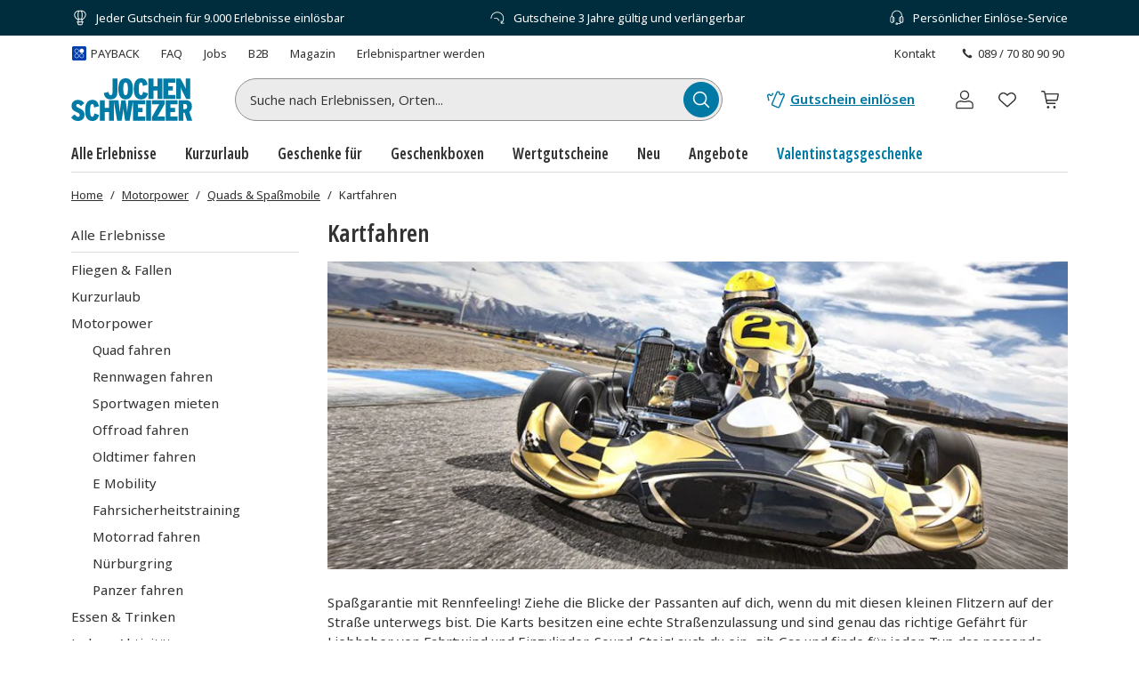

--- FILE ---
content_type: text/html; charset=utf-8
request_url: https://www.jochen-schweizer.de/motorpower/Kart_Erlebnisse/l/c5su7
body_size: 51947
content:
<!doctype html><html lang="de" class="js" data-type="template">
<head><meta charset="UTF-8"><meta http-equiv="X-UA-Compatible" content="IE=edge"><meta name="viewport" content="width=device-width, initial-scale=1">
<link href="/fonts/OpenSansV-latin-crit-v1.woff2" rel="preload" as="font" crossorigin media="(min-width:992px)" type="font/woff2"><link href="/fragments/navigation/legacy/fragment.356a7d93.css" rel="preload" as="style" media="(min-width: 992px)"><link href="/images/https%3A%2F%2Fmain.static.jsmd-group.com%2Fassets%2F_default_upload_bucket%2Fhttp___www.jochen-schweizer.de_on_demandware.static_-_Sites-Class_default_dw3a28ddbb_products_Banner_Productset_kart-erlebnisse-1.jpg?w=892&h=372&fit=clip&auto=format%2Ccompress&cs=srgb&dpr=1&q=75&s=10e9d5bed81cfe7df758fb95f7f8979c" rel="preload" as="image" fetchpriority=high media="(min-width:481px) and (-webkit-device-pixel-ratio:1)"><link href="/images/https%3A%2F%2Fmain.static.jsmd-group.com%2Fassets%2F_default_upload_bucket%2Fhttp___www.jochen-schweizer.de_on_demandware.static_-_Sites-Class_default_dw3a28ddbb_products_Banner_Productset_kart-erlebnisse-1.jpg?w=892&h=372&fit=max&auto=format%2Ccompress&cs=srgb&dpr=2&q=50&s=5c92e4bd7965b823dfb266f71d1d2bbe" rel="preload" as="image" fetchpriority=high media="(min-width:481px) and (-webkit-min-device-pixel-ratio:2)"><link href="/images/https%3A%2F%2Fmain.static.jsmd-group.com%2Fassets%2Fnew_default_upload_bucket%2Fe-kart-fahren-hockenheimring-40816-1.jpg?w=182&h=119&fit=clip&auto=format%2Ccompress&cs=srgb&dpr=1&q=75&s=298c9939526c3099b735a55e0fb63e8e" rel="preload" as="image" fetchpriority=high media="(max-width:480px) and (-webkit-device-pixel-ratio:1)"><link href="/images/https%3A%2F%2Fmain.static.jsmd-group.com%2Fassets%2Fnew_default_upload_bucket%2Fe-kart-fahren-hockenheimring-40816-1.jpg?w=182&h=119&fit=max&auto=format%2Ccompress&cs=srgb&dpr=2&q=35&s=81375d0ec156cb505703ed185d74be98" rel="preload" as="image" fetchpriority=high media="(max-width:480px) and (-webkit-min-device-pixel-ratio:2)"><link rel="stylesheet" href="/fragments/koopa/legacy/fragment.36e18eb0.css"><link rel="stylesheet" href="/fragments/header/legacy/fragment.a77563f8.css"><link rel="stylesheet" href="/fragments/product-listing/legacy/fragment.3cf3b29d.css">
<script>window.Evelin={fragments:{},fragmentScriptsMap:{"/fragments/footer/legacy/fragment.a4598039.js":"footer-fragment","/fragments/navigation/legacy/fragment.7b557998.js":"navigation-fragment","/fragments/header/legacy/fragment.853f21ce.js":"header-fragment","/fragments/product-listing/legacy/fragment.29c4078c.js":"product-listing-fragment"},data:JSON.parse('{"julien":{"sentryDSN":"https://bce157bf8f1e4a69adb628926df1104a@o344154.ingest.sentry.io/1895708","tenantInfo":{"phone":{"label":"089 / 70 80 90 90","number":"+498970809090"},"web":{"label":"www.jochen-schweizer.de","href":"/"},"serviceEmail":"service@jochen-schweizer.de","b2cPhoneNumber":"089 / 70 80 90 55","b2bEmail":"b2b@jochen-schweizer.de","b2bPhoneNumber":"+49 89 / 60 60 89 700","address":{"street":"Mühldorfstraße 8","zipCode":"81671","city":"München"}},"environment":"prod","sentryTracingEnabled":true,"sentrySessionReplayEnabled":true,"sentrySampleRate":0.015,"replaysOnErrorSampleRate":0.0166,"sentryThirdPartyErrorFilteringEnabled":true,"usercentricsTrackingTemplateIds":{"jsTsid":"GSjnVZBd1","jsTcid":"8WxobC_W2","jsgAttribution":"BA364WAe5","jsgLc":"FafISbH9U","mdTsid":"SSuqrCl1sCYyf2","mdTcid":"2hl9IPjGkdA0Em","mdAttribution":"eHP6q88XO","mdLc":"jmsJTC-wj58TZs","dy":"S1krl5Eo_obm"},"prefetch":false}}')}</script><script>(function(w,d){var n=[],t=!1;function e(n){try{if(!w.Evelin.data[n])w.Evelin.data[n]=JSON.parse(d.querySelector('[type="op/data"][data-for='+n+']').firstChild.data);w.Evelin.fragments[n].init(d.querySelector("[data-type=fragment][data-id="+n+"]"))}catch(n){w.logToSentry(n)}}w.addEventListener("evelin:ready",(function(){t=!0,function(){for(var t=0;t<n.length;++t)e(n[t]);n.length=0}()}),{once:!0}),w.Evelin.ready=function(a){var i=a.dataset.id;t?e(i):n.push(i)},w.dataLayer=w.dataLayer||[]})(window,document);</script>
<link rel="apple-touch-icon" sizes="180x180" href="/assets/JS/apple-touch-icon.png">
<link rel="icon" type="image/png" sizes="32x32" href="/assets/JS/favicon-32x32.png">
<link rel="icon" type="image/png" sizes="16x16" href="/assets/JS/favicon-16x16.png">
<link rel="manifest" href="/assets/JS/site.webmanifest">
<link rel="mask-icon" href="/assets/JS/safari-pinned-tab.svg" color="#007aa5">
<link rel="canonical" href="https://www.jochen-schweizer.de/motorpower/Kart_Erlebnisse/l/c5su7" />
<link rel="preconnect" href="//cdn-eu.dynamicyield.com">
<link rel="preconnect" href="//st-eu.dynamicyield.com">
<link rel="preconnect" href="//rcom-eu.dynamicyield.com">
<meta name="theme-color" content="#007aa5"> 
        <script>
          let  status;
      
          const cookieValue = document.cookie.split('; ').find(cookie => cookie.startsWith("uc-evelin-tracking-settings" + '='))?.split('=')[1];
      
          if (cookieValue) {
              try {
                  const decoded = decodeURIComponent(cookieValue);
                  const parsedCookies = JSON.parse(decoded);
      
                  const target = parsedCookies.find(item => item.id === "S1krl5Eo_obm");
                  status = target?.status;
              } catch (error) {
                  console.error('Error parsing FY consent cookie:', error);
              }
          }
      
          window.DY = window.DY || {};
          window.DY.recommendationContext = {
              type: 'CATEGORY',
              ...(!!'["Motorpower","Quads & Spaßmobile","Kartfahren"]' && { data: JSON.parse('["Motorpower","Quads & Spaßmobile","Kartfahren"]') }),
          };
          window.DY.userActiveConsent = { accepted: !!status };
      </script>
        <script type="text/javascript" src="//cdn-eu.dynamicyield.com/api/9881860/api_dynamic.js"></script>
        <script type="text/javascript" src="//cdn-eu.dynamicyield.com/api/9881860/api_static.js"></script>
        
    
<script type="text/javascript" src="//widget.trustpilot.com/bootstrap/v5/tp.widget.bootstrap.min.js" async></script><title>Kart fahren: Kartbahn & Straße | Jochen Schweizer</title><meta name="title" content="Kart fahren: Kartbahn & Straße | Jochen Schweizer" ><meta name="description" content="Du willst Go Kart fahren? Entdecke unsere Vielfalt an Kart Erlebnissen. Hier kannst du Kart fahren direkt buchen und Kartbahnen unsicher machen!" ><meta name="keywords" content="Kart fahren, Karterlebnisse, Kart Erlebnisse, Karting, kartfahren" ><link rel="alternate" href="https://www.jochen-schweizer.at/motorpower/Kart_Erlebnisse/l/c5su7" hrefLang="de-AT" ><link rel="alternate" href="https://www.jochen-schweizer.de/motorpower/Kart_Erlebnisse/l/c5su7" hrefLang="de-DE" ></head>
<body data-instant-viewport-mobile data-instant-allow-query-string data-instant-selector='[data-id=product-listing-fragment] a[href]' data-instant-threshold='0.9' data-instant-scroll-delay='3000'><noscript><iframe src="https://www.googletagmanager.com/ns.html?id=GTM-TM4VZCL" height="0" width="0" style="display:none;visibility:hidden"></iframe></noscript><div class="page-container">
    <div data-type="fragment" data-id="header-fragment"><div class="header-fragment__PromoBanner_promoBannerWrapper__K13vZ"><div class="container header-fragment__Box_boxBackground__0TqfK header-fragment__PromoBanner_promoBanner__iDRCb d-flex w-100 text-nowrap position-relative overflow-hidden"><button class="theme-remove-button-styles pb-1x d-sm-none d-inline-flex justify-content-center align-items-center header-fragment__Button_white__q3w7f header-fragment__Button_hoverable__HZB-H header-fragment__Button_button__RGbMA header-fragment__Button_icon__rSINt header-fragment__Button_ghost__G-BFO header-fragment__Button_responsive__dRPw+" type="button" aria-disabled="false" aria-label="Banner-Navigationsbutton zurück"><div class="d-flex justify-content-center align-items-center"><svg width="24" height="24" fill="currentColor" viewBox="0 0 24 24" class="header-fragment__Icon_icon__Wj21E header-fragment__PromoBanner_iconPrev__xzCcz"><path fill-rule="evenodd" d="M16.95 9.95c-.44-.44-1.06-.354-1.413-.001L12 13.485 8.463 9.95c-.352-.353-1.06-.352-1.413 0-.353.354-.354 1.06 0 1.414l4.243 4.244c.353.353 1.06.353 1.414 0l4.244-4.244a.99.99 0 0 0-.001-1.413Z" clip-rule="evenodd"></path></svg></div></button><ul class="header-fragment__PromoBanner_promoBannerItemsContainer__FifGC d-flex justify-content-xs-between w-100 m-0 p-0 position-relative"><li class="header-fragment__PromoBanner_promoBannerItem__+TW7n d-flex align-items-center" data-active="true" data-was-active="false"><img alt="" decoding="async" src="/fragments/header/modern/static/media/ballon.e2422297891c29c54dcbfe87d1d8d2fb.svg" class="header-fragment__PromoBanner_icons__w3Kp5 mr-xs-1x mr-0-5x" width="20" height="20" fetchpriority="low"/><span>Jeder Gutschein für 9.000 Erlebnisse einlösbar</span></li><li class="header-fragment__PromoBanner_promoBannerItem__+TW7n d-flex align-items-center" data-active="false" data-was-active="false"><img alt="" decoding="async" src="/fragments/header/modern/static/media/halfClock.766f57b0ff3e281d22c742945ddd1efc.svg" class="header-fragment__PromoBanner_icons__w3Kp5 mr-xs-1x mr-0-5x" width="20" height="20" fetchpriority="low"/><span>Gutscheine 3 Jahre gültig und verlängerbar</span></li><li class="d-sm-none d-md-flex header-fragment__PromoBanner_promoBannerItem__+TW7n d-flex align-items-center" data-active="false" data-was-active="true"><img alt="" decoding="async" src="/fragments/header/modern/static/media/headset.d61fa7c5969ec34f5d5274be46f5d45f.svg" class="header-fragment__PromoBanner_icons__w3Kp5 mr-xs-1x mr-0-5x" width="20" height="20" fetchpriority="low"/><span>Persönlicher Einlöse-Service</span></li></ul><button class="theme-remove-button-styles pb-1x d-sm-none d-inline-flex justify-content-center align-items-center header-fragment__Button_white__q3w7f header-fragment__Button_hoverable__HZB-H header-fragment__Button_button__RGbMA header-fragment__Button_icon__rSINt header-fragment__Button_ghost__G-BFO header-fragment__Button_responsive__dRPw+" type="button" aria-disabled="false" aria-label="Banner-Navigationsbutton weiter"><div class="d-flex justify-content-center align-items-center"><svg width="24" height="24" fill="currentColor" viewBox="0 0 24 24" class="header-fragment__Icon_icon__Wj21E header-fragment__PromoBanner_iconNext__Xz-6D"><path fill-rule="evenodd" d="M16.95 9.95c-.44-.44-1.06-.354-1.413-.001L12 13.485 8.463 9.95c-.352-.353-1.06-.352-1.413 0-.353.354-.354 1.06 0 1.414l4.243 4.244c.353.353 1.06.353 1.414 0l4.244-4.244a.99.99 0 0 0-.001-1.413Z" clip-rule="evenodd"></path></svg></div></button></div></div><div class="container header-fragment__Box_boxBackground__0TqfK w-100 header-fragment__StoreHeader_storeHeader__a9B5q"><header class="header-fragment__StoreHeader_header__6pVb1"><div class="d-none d-md-flex justify-content-between w-100 flex-grow-1 pt-md-1x"><div class="d-flex align-items-center header-fragment__TopHeader_topHeader__qzbtP"><a rel="noopener" class="mr-3x text-secondary header-fragment__Link_link__DWCcy header-fragment__Link_quiet__ASPYN header-fragment__Link_grey__Umdaz d-inline-flex" aria-disabled="false" href="/infoseite/payback/l/ueyrz"><span class="d-inline-flex align-items-center mr-0-5x"><img alt="" decoding="async" src="/fragments/header/modern/static/media/paybackBadge.e5d024eee720ca33ed10b18850822fa5.svg" width="18" height="18" fetchpriority="low"/></span><span>PAYBACK</span></a><a rel="noopener" class="mr-3x text-secondary header-fragment__Link_link__DWCcy header-fragment__Link_quiet__ASPYN header-fragment__Link_grey__Umdaz" aria-disabled="false" href="https://kundenservice.jochen-schweizer.de" target="_self"><span>FAQ</span></a><div><a rel="noopener" class="mr-3x text-secondary header-fragment__Link_link__DWCcy header-fragment__Link_quiet__ASPYN header-fragment__Link_grey__Umdaz" aria-disabled="false" href="https://career.jsmd-group.com" target="_blank"><span>Jobs</span></a><a rel="noopener" class="mr-3x text-secondary header-fragment__Link_link__DWCcy header-fragment__Link_quiet__ASPYN header-fragment__Link_grey__Umdaz" aria-disabled="false" href="https://b2b.jochen-schweizer.de/" target="_blank"><span>B2B</span></a><a rel="noopener" class="mr-3x text-secondary header-fragment__Link_link__DWCcy header-fragment__Link_quiet__ASPYN header-fragment__Link_grey__Umdaz" aria-disabled="false" href="https://magazin.jochen-schweizer.de" target="_blank"><span>Magazin</span></a><a rel="noopener" class="mr-3x text-secondary header-fragment__Link_link__DWCcy header-fragment__Link_quiet__ASPYN header-fragment__Link_grey__Umdaz" aria-disabled="false" href="https://partner.jsmd-group.com/" target="_self"><span>Erlebnispartner werden</span></a></div></div><div class="d-flex align-items-center header-fragment__TopHeader_topHeader__qzbtP"><a rel="noopener" class="mr-3x text-secondary header-fragment__Link_link__DWCcy header-fragment__Link_quiet__ASPYN header-fragment__Link_grey__Umdaz" aria-disabled="false" href="https://kundenservice.jochen-schweizer.de/support/tickets/new?ticket_form=privatkunde" target="_self"><span>Kontakt</span></a><button class="theme-remove-button-styles d-flex flex-row align-items-center fw-regular w-auto h-auto p-0-5x header-fragment__Link_link__DWCcy header-fragment__Link_quiet__ASPYN header-fragment__Link_grey__Umdaz" type="button" aria-disabled="false" data-testid="089 / 70 80 90 90-button"><svg width="16" height="16" fill="currentColor" viewBox="0 0 24 24" class="header-fragment__Icon_icon__Wj21E mr-0-5x"><path d="M10.777 13.223c1.582 1.6 3.403 3.102 4.144 2.381 1.04-1.04 1.68-1.941 3.963-.1 2.281 1.842.52 3.063-.48 4.064-1.162 1.16-5.485.06-9.768-4.224-4.263-4.263-5.364-8.586-4.203-9.747 1-1 2.241-2.762 4.063-.48 1.841 2.281.94 2.922-.1 3.963-.72.74.78 2.562 2.381 4.143"></path></svg>089 / 70 80 90 90</button></div></div><div class="d-flex flex-wrap flex-sm-nowrap align-items-center py-1-5x py-xs-2x"><div class="header-fragment__BurgerNavigation_mobileNav__K4vqG d-md-none mr-1x"><button class="theme-remove-button-styles d-inline-flex justify-content-center align-items-center header-fragment__Button_dark__GNF9V header-fragment__Button_hoverable__HZB-H header-fragment__Button_button__RGbMA header-fragment__Button_icon__rSINt header-fragment__Button_ghost__G-BFO header-fragment__Button_responsive__dRPw+" type="button" aria-disabled="false" aria-label="Hauptmenü öffnen"><div class="d-flex justify-content-center align-items-center"><svg width="24" height="24" fill="currentColor" viewBox="0 0 24 24" class="header-fragment__Icon_icon__Wj21E "><path fill-rule="evenodd" d="M1 4.3c0-.44.35-.8.79-.8H22.2a.8.8 0 0 1 .79.8.8.8 0 0 1-.79.8H1.8a.8.8 0 0 1-.8-.8m0 7.95c0-.44.35-.8.79-.8H22.2a.8.8 0 0 1 .79.8.8.8 0 0 1-.79.8H1.8a.8.8 0 0 1-.79-.8Zm.79 7.16a.8.8 0 0 0-.79.8c0 .43.35.79.79.79H22.2a.8.8 0 0 0 .79-.8.8.8 0 0 0-.79-.8H1.8Z" clip-rule="evenodd"></path></svg></div></button></div><a rel="noopener" class="header-fragment__PureLink_pureLink__G0LVq mr-auto mr-sm-0 d-inline-block header-fragment__Logo_logo__jh7i1 header-fragment__Logo_isOnSmBreakpoint__9uHgy" aria-disabled="false" href="/" aria-label="Zur Startseite"><svg viewBox="0 0 225.68 79.44" class="" aria-label="Geschenke und Geschenkideen bei Jochen Schweizer"><title>Geschenke und Geschenkideen bei Jochen Schweizer</title><path fill="#007ba5" d="M101.42 39.24c8.59 0 13.7-6.25 13.7-19.68S110.06 0 101.53 0 87.88 6.25 87.88 19.68s5.01 19.56 13.54 19.56m0-31.42c2.83 0 4.3 2.67 4.3 11.86s-1.41 11.74-4.24 11.74-4.3-2.67-4.3-11.86 1.42-11.74 4.29-11.74Zm118.71 54.54c3.1-1.85 5-5 5-10 0-8.48-4.95-11.58-11.8-11.58h-13.14v38.06h8.91V64.27h2.45L216 78.84h9.67Zm-7.61-5h-3.42V48h3.59c2.5 0 3.42 1.47 3.42 4.62s-.97 4.69-3.59 4.69Zm-36.33 21.48h22.27v-7.77h-13.25V62.8h8.64v-7.73h-8.64v-6.52h13.26v-7.77h-22.28Zm-15.26-7.44a234 234 0 0 0 4.89-8.49l8.6-15.28v-6.85h-23.73v7.56h5.9c2.59 0 5.75-.06 7.77-.11-1.15 1.8-3.33 5.6-4.91 8.42L150.7 72v6.84h23.76V71.3h-5.8c-2.61 0-5.66.05-7.73.1m-21.07 7.44H149V40.78h-9.18Zm-24.22-38.06h-8.85l-.82 7c-.55 4.79-1.25 11.2-1.51 16a247 247 0 0 0-2-15.92l-1.09-7h-7.89l-1 7a254 254 0 0 0-2 15.92 268 268 0 0 0-1.53-16l-.87-7H70.34V55h-7.67V40.78h-9.18v38.06h9.18V62.91h7.67v15.93h9.18V42.79l6.23 36.05h8.32l1.24-7.49c1-5.83 1.86-12.14 2.07-15.46.21 3.32 1.15 9.69 2.07 15.46l1.2 7.49h8.42L115.43 42v36.84h22.67v-7.77h-13.64V62.8h8.64v-7.73h-8.64v-6.52h13.7v-7.77Zm-76.1 30.84c-3 0-4.2-3.1-4.2-11.87S36.49 48 39.43 48c2.23 0 2.82 2.17 3.48 6.41l8.8-2.4c-1.47-7.28-4.24-11.84-12.23-11.84-8.48 0-13.54 6.46-13.54 19.67 0 12.79 4.52 19.58 13.42 19.58 7.56 0 10.77-4.23 12.46-11.14l-8.43-2.89c-1.03 4.7-1.73 6.23-3.85 6.23M14.35 55.35c-3.86-1.68-4.84-2.82-4.84-4.84a2.62 2.62 0 0 1 2.72-2.71c2.39 0 3.31 1 5.92 4.07l6.31-5.65c-3.15-3.91-6.09-6-12-6C5.22 40.19.71 45.08.71 51.28c0 6 2.77 8.85 10.32 12.17 4.3 1.9 4.9 3.21 4.9 5.35s-1.36 3-3.27 3-3.91-1.58-6.47-4.63L0 72.82c3.15 4.18 6.57 6.62 12.5 6.62 7.07 0 12.34-4.07 12.34-11.19 0-6.37-2.84-9.53-10.49-12.9m190.12-27.47c0-3.59-.06-8.43-.28-10.6a110 110 0 0 0 4.89 10.43l5.59 10.93H222V.6h-8.53v8.53c0 3.48.11 8.75.32 10.82A82 82 0 0 0 208.7 9.3L203.86.6h-7.94v38h8.55Zm-10.29 3H181v-8.27h8.65v-7.72H181V8.37h13.26V.6h-22.32v38h22.24Zm-40.81-8.15H161v15.91h9.19V.6H161v14.18h-7.66V.6h-9.19v38h9.19Zm-19.22 2.5c-1 4.67-1.74 6.2-3.86 6.2-3 0-4.19-3.11-4.19-11.86s1.14-11.74 4.08-11.74c2.23 0 2.83 2.18 3.48 6.42l8.8-2.39C141 4.57 138.23 0 130.24 0c-8.49 0-13.54 6.47-13.54 19.68 0 12.77 4.51 19.56 13.43 19.56 7.55 0 11.4-4.24 13.08-11.15Zm-60.62 14c8.54 0 12.62-4.89 12.62-13.65V.6H77v25.92c0 3.21-1 4.84-3.26 4.84-2.6 0-3.37-2.12-4.18-6l-8.75 2.07c1.09 7.08 4.52 11.81 12.72 11.81Z"></path></svg></a><div class="d-none d-md-flex flex-fill"><div class="mr-md-5x mr-xl-10x flex-grow-1 header-fragment__SearchBar_searchBar__FuTBA mx-md-4x mx-lg-6x" aria-hidden="true"><form method="get" class="d-flex position-relative align-items-center header-fragment__SearchBar_form__ssQ8F" action="/search" role="search"><label for="search-input" class="screenReaderOnly">Suche nach Erlebnissen...</label><input id="search-input" name="q" class="w-100 position-relative header-fragment__SearchBar_input__D84Q2" data-testid="search-input-field" type="text" placeholder="Suche nach Erlebnissen, Orten..." enterKeyHint="search" autoComplete="off"/><div class="d-flex position-absolute header-fragment__SearchBar_buttonWrapper__h1onZ"><button class="theme-remove-button-styles d-flex header-fragment__SearchBarButton_searchBarButton__T59-V d-inline-flex justify-content-center align-items-center header-fragment__Button_brand__L6Cag header-fragment__Button_hoverable__HZB-H header-fragment__Button_button__RGbMA header-fragment__Button_icon__rSINt header-fragment__Button_contained__RRhJ1" type="button" aria-disabled="false" data-testid="search-button-mobile" aria-label="Suchen"><div class="d-flex justify-content-center align-items-center"><svg width="24" height="24" fill="currentColor" viewBox="0 0 24 24" class="header-fragment__Icon_icon__Wj21E "><path fill-rule="evenodd" d="M4.34 10.6a6.26 6.26 0 1 1 12.52 0 6.26 6.26 0 0 1-12.52 0m11.2 6a7.77 7.77 0 1 1 1.07-1.07l4.34 4.35a.75.75 0 0 1-1.07 1.07z" clip-rule="evenodd"></path></svg></div></button></div></form></div></div><a rel="noopener" class="fw-semibold py-1-5x d-none d-sm-inline-flex ml-sm-auto mr-sm-3x mr-md-3x text-nowrap header-fragment__Link_link__DWCcy header-fragment__Link_brand__abXBk d-inline-flex" aria-disabled="false" id="redeem-button" color="brand" href="https://jep.jochen-schweizer.de/l/de-de/portal/voucher/redemption?utm_source=webshop&amp;utm_medium=voucher-redeem&amp;utm_campaign=header-fallback"><span class="d-inline-flex align-items-center mr-0-5x"><svg width="24" height="24" fill="currentColor" viewBox="0 0 24 24" class="header-fragment__Icon_icon__Wj21E "><path fill-rule="evenodd" d="M14.09 2.43a2.01 2.01 0 0 0-1.66 1.14l-2.42 5.68c-1.32 3.1-2.54 5.98-2.73 6.39l-.36.82a1.9 1.9 0 0 0-.08.95 1.86 1.86 0 0 0 .59 1.13q.24.225.51.36l5.98 2.55c.15.06.28.09.43.11a2 2 0 0 0 2.04-1.1L21.9 7.5a2 2 0 0 0 .09-.93 2 2 0 0 0-.92-1.41l-.14-.08-1.37-.56a.7.7 0 0 0-.32-.01.7.7 0 0 0-.55.48c-.06.15-.13.27-.25.39-.4.42-1.03.49-1.51.17a1.2 1.2 0 0 1-.42-.52 1.2 1.2 0 0 1-.05-.73l.07-.19c.06-.15.08-.21.07-.33a.68.68 0 0 0-.3-.58c-.06-.04-.1-.06-.76-.37-.64-.3-.74-.34-.97-.38a2.5 2.5 0 0 0-.47-.02m0 1.44-.13.05a.5.5 0 0 0-.23.23l-2.42 5.69a642 642 0 0 1-3.05 7.14c-.04.14-.01.3.07.44.04.06.12.14.17.17s5.83 2.5 5.93 2.53c.08.03.22.03.3 0a.56.56 0 0 0 .33-.25l5.49-12.91a.58.58 0 0 0-.1-.47c-.08-.1-.11-.12-.45-.26l-.31-.12-.03.04a2.63 2.63 0 0 1-2.33 1.01 2.58 2.58 0 0 1-2.31-2.24c-.02-.13-.03-.37-.02-.46l.02-.19v-.11l-.63-.29a.7.7 0 0 0-.28 0m-5.52.64c-.05 0-.38.08-.64.14a.7.7 0 0 0-.53.47.8.8 0 0 0-.02.41.98.98 0 0 1-.96 1.18 1 1 0 0 1-.73-.3.74.74 0 0 1-.19-.27l-.1-.27a.68.68 0 0 0-.34-.42.64.64 0 0 0-.36-.09c-.09 0-.16.02-.67.12l-.66.14a1.85 1.85 0 0 0-1.28 1.17l-.09.34c-.02.1-.02.49 0 .58l1.16 5.28c.06.23.23.4.47.48.22.07.5.02.68-.14a.72.72 0 0 0 .24-.61L4 10.06c-.48-2.19-.57-2.6-.57-2.65 0-.12.05-.24.14-.32.08-.07.12-.09.44-.15.27-.06.28-.06.29-.04l.07.1a2.44 2.44 0 0 0 4.47-1.02c.01-.1.02-.11.03-.11l.07-.02c.2-.08.36-.28.41-.49a.7.7 0 0 0-.12-.58.7.7 0 0 0-.65-.29"></path></svg></span>Gutschein einlösen</a><button class="theme-remove-button-styles header-fragment__ActionHeader_icon__WlqDM d-none d-sm-flex d-md-none d-inline-flex justify-content-center align-items-center header-fragment__Button_dark__GNF9V header-fragment__Button_hoverable__HZB-H header-fragment__Button_button__RGbMA header-fragment__Button_icon__rSINt header-fragment__Button_ghost__G-BFO" type="button" aria-disabled="false" aria-label="Suchfenster öffnen"><div class="d-flex justify-content-center align-items-center"><svg width="24" height="24" fill="currentColor" viewBox="0 0 24 24" class="header-fragment__Icon_icon__Wj21E "><path fill-rule="evenodd" d="M4.34 10.6a6.26 6.26 0 1 1 12.52 0 6.26 6.26 0 0 1-12.52 0m11.2 6a7.77 7.77 0 1 1 1.07-1.07l4.34 4.35a.75.75 0 0 1-1.07 1.07z" clip-rule="evenodd"></path></svg></div></button><div class="position-relative ml-sm-1-5x"><button class="theme-remove-button-styles header-fragment__CustomerAccountFlyout_icon__oEbpQ d-inline-flex justify-content-center align-items-center header-fragment__Button_dark__GNF9V header-fragment__Button_hoverable__HZB-H header-fragment__Button_button__RGbMA header-fragment__Button_icon__rSINt header-fragment__Button_ghost__G-BFO" type="button" aria-disabled="false" data-testid="customer-account-button" aria-label="Benutzerkonto"><div class="d-flex justify-content-center align-items-center"><span class="screenReaderOnly">Benutzerkonto</span><svg width="24" height="24" fill="currentColor" viewBox="0 0 24 24" class="header-fragment__Icon_icon__Wj21E "><path d="M19.46 20.3v1.2H4.54v-1.2zm.34-3.412c0-1.019-1.08-2.3-3.201-2.656a3.04 3.04 0 0 0-1.314.07 11.84 11.84 0 0 1-6.57.002 3.05 3.05 0 0 0-1.314-.072c-2.121.355-3.2 1.637-3.2 2.656v3.198c0 .214 0 .214.339.214v1.2l-.157-.006c-.722-.054-1.301-.475-1.375-1L3 20.378v-3.491c0-1.748 1.585-3.24 3.76-3.75l.443-.09a4.25 4.25 0 0 1 1.84.1q2.957.84 5.914 0a4.25 4.25 0 0 1 1.84-.1c2.4.402 4.203 1.975 4.203 3.84v3.49l-.008.115c-.08.564-.738 1.007-1.532 1.007v-1.2c.34 0 .34-.076.34-.207zM15.562 7.28c0-1.982-1.6-3.58-3.562-3.58a3.57 3.57 0 0 0-3.562 3.58c0 1.983 1.6 3.582 3.562 3.582v1.2l-.245-.006c-2.435-.124-4.387-2.085-4.51-4.53l-.006-.246C7.24 4.641 9.371 2.5 12 2.5l.245.006c2.516.128 4.516 2.217 4.516 4.775 0 2.641-2.131 4.783-4.761 4.783v-1.2c1.962 0 3.562-1.6 3.562-3.583"></path></svg></div></button></div><a rel="noopener" class="header-fragment__PureLink_pureLink__G0LVq text-decoration-none header-fragment__ActionHeader_icon__WlqDM ml-1x position-relative d-inline-flex justify-content-center align-items-center header-fragment__Button_dark__GNF9V header-fragment__Button_hoverable__HZB-H header-fragment__Button_button__RGbMA header-fragment__Button_icon__rSINt header-fragment__Button_ghost__G-BFO" aria-disabled="false" data-testid="wishlist-open-link" href="/wishlist" aria-label="Merkliste (leer)" id="wishlist-button" data-no-instant="true"><div class="d-flex justify-content-center align-items-center"><svg width="24" height="24" fill="currentColor" viewBox="0 0 24 24" class="header-fragment__Icon_icon__Wj21E " aria-hidden="true"><path fill-rule="evenodd" d="m5.232 12.294 6.772 6.095 6.772-6.095c1.629-1.63 1.276-4.055-.142-5.46-.696-.69-1.617-1.093-2.637-1.021s-2.24.627-3.502 2.05a.656.656 0 0 1-.982 0C10.251 6.44 9.03 5.883 8.007 5.809c-1.024-.074-1.947.329-2.643 1.015-1.42 1.4-1.775 3.825-.132 5.47m6.772-5.809c-1.28-1.258-2.619-1.88-3.903-1.973-1.449-.104-2.731.474-3.66 1.39-1.826 1.802-2.395 5.066-.124 7.322l.024.022 7.224 6.502c.25.225.629.225.878 0l7.224-6.502.024-.022c2.259-2.245 1.687-5.508-.133-7.312-.926-.917-2.206-1.498-3.654-1.396-1.283.09-2.62.71-3.9 1.97Z" clip-rule="evenodd"></path></svg></div></a><a rel="noopener" class="header-fragment__PureLink_pureLink__G0LVq text-decoration-none header-fragment__ActionHeader_icon__WlqDM ml-1x position-relative d-inline-flex justify-content-center align-items-center header-fragment__Button_dark__GNF9V header-fragment__Button_hoverable__HZB-H header-fragment__Button_button__RGbMA header-fragment__Button_icon__rSINt header-fragment__Button_ghost__G-BFO" aria-disabled="false" href="/cart" aria-label="Warenkorb (leer)"><div class="d-flex justify-content-center align-items-center"><svg width="24" height="24" fill="currentColor" viewBox="0 0 24 24" class="header-fragment__Icon_icon__Wj21E " aria-hidden="true"><path fill-rule="evenodd" d="M5.572 2.834A1.31 1.31 0 0 1 6.85 3.861l.418 1.592h12.595a1.31 1.31 0 0 1 1.284 1.545l-.003.014-1.072 5.228a1.3 1.3 0 0 1-1.289 1.07h-9.91l.392 1.964h7.976a.655.655 0 1 1 0 1.31H9.265a1.31 1.31 0 0 1-1.283-1.048v-.002l-.55-2.745v-.005L6.124 6.255 5.58 4.179l-.008-.035H3.489a.655.655 0 1 1 0-1.31zm13.212 9.167H8.61L7.563 6.763h12.295l-1.071 5.224zm-.888 7.857a1.31 1.31 0 1 0-2.619 0 1.31 1.31 0 0 0 2.62 0Zm-7.858-1.31a1.31 1.31 0 1 1 0 2.62 1.31 1.31 0 0 1 0-2.62" clip-rule="evenodd"></path></svg></div></a><button class="theme-remove-button-styles d-inline-flex align-items-center w-100 py-0-5x py-0-5x px-1-5x position-relative header-fragment__ToggleSearchField_searchButton__T7GeV mt-1x d-sm-none" type="button" aria-disabled="false">Suche nach Erlebnissen, Orten...<div class="position-absolute d-flex justify-content-center align-items-center header-fragment__ToggleSearchField_buttonWrapper__x-yly"><svg width="24" height="24" fill="currentColor" viewBox="0 0 24 24" class="header-fragment__Icon_icon__Wj21E header-fragment__ToggleSearchField_icon__NBsQ3"><path fill-rule="evenodd" d="M4.34 10.6a6.26 6.26 0 1 1 12.52 0 6.26 6.26 0 0 1-12.52 0m11.2 6a7.77 7.77 0 1 1 1.07-1.07l4.34 4.35a.75.75 0 0 1-1.07 1.07z" clip-rule="evenodd"></path></svg></div></button></div><nav aria-label="Hauptnavigation" class="d-none d-md-flex"><ul class="header-fragment__DesktopNavigation_desktopNav__LVu1X p-0 d-flex w-100"><li class="header-fragment__DesktopNavigation_navCategory__0uoFl py-1x"><button class="theme-remove-button-styles font-complementary position-relative header-fragment__DesktopNavigation_categoryTitle__Iykyu" type="button" aria-disabled="false">Alle Erlebnisse</button><div class="mt-1x position-absolute header-fragment__DesktopNavigation_searchFlyoutWrapper__z6F1L header-fragment__DesktopNavigation_flyoutWrapperWithMultiColumn__oDFlT"><ul class="w-50 header-fragment__DesktopNavigationGroup_group__9-UgO py-1x pl-2x header-fragment__DesktopNavigationGroup_navigationGroup__2hejI"><li class="pr-1-5x pt-1x header-fragment__DesktopNavigationItem_navigationItem__PaYJC"><a rel="noopener" class="pl-1x w-100 h-100 d-flex justify-content-between align-items-start header-fragment__DesktopNavigationItem_selfReferringItemLink__qv-K0 header-fragment__Link_link__DWCcy header-fragment__Link_quiet__ASPYN header-fragment__Link_grey__Umdaz" aria-disabled="false" href="/alle-erlebnisse/l/79ifa">Alle Erlebnisse</a></li><li class="pr-1-5x pt-1x header-fragment__DesktopNavigationItem_navigationItem__PaYJC"><a rel="noopener" class="pl-1x w-100 h-100 d-flex justify-content-between align-items-start text-truncate header-fragment__Link_link__DWCcy header-fragment__Link_quiet__ASPYN header-fragment__Link_grey__Umdaz" aria-disabled="false" href="/fliegen-fallen/l/p3if5">Fliegen &amp; Fallen<svg width="24" height="24" fill="currentColor" viewBox="0 0 24 24" class="header-fragment__Icon_icon__Wj21E header-fragment__DesktopNavigationItem_navigationItemArrow__cJWRW"><path fill-rule="evenodd" d="M16.95 9.95c-.44-.44-1.06-.354-1.413-.001L12 13.485 8.463 9.95c-.352-.353-1.06-.352-1.413 0-.353.354-.354 1.06 0 1.414l4.243 4.244c.353.353 1.06.353 1.414 0l4.244-4.244a.99.99 0 0 0-.001-1.413Z" clip-rule="evenodd"></path></svg></a><ul class="header-fragment__DesktopNavigationItem_navigationLastLevel__ZuA3x header-fragment__DesktopNavigationGroup_group__9-UgO py-1x pl-2x position-absolute top-0 start-100 w-100 h-100 m-0"><li class="pr-1-5x pt-1x header-fragment__DesktopNavigationItem_navigationItem__PaYJC"><a rel="noopener" class="pl-1x w-100 h-100 d-flex justify-content-between align-items-start header-fragment__DesktopNavigationItem_selfReferringItemLink__qv-K0 header-fragment__Link_link__DWCcy header-fragment__Link_quiet__ASPYN header-fragment__Link_grey__Umdaz" aria-disabled="false" href="/fliegen-fallen/l/p3if5">Alles in Fliegen &amp; Fallen</a></li><li class="pr-1-5x pt-1x header-fragment__DesktopNavigationItem_navigationItem__PaYJC"><a rel="noopener" class="pl-1x w-100 h-100 d-flex justify-content-between align-items-start text-truncate header-fragment__Link_link__DWCcy header-fragment__Link_quiet__ASPYN header-fragment__Link_grey__Umdaz" aria-disabled="false" href="/fliegen-fallen/fallschirmspringen/l/695dr">Fallschirmspringen</a></li><li class="pr-1-5x pt-1x header-fragment__DesktopNavigationItem_navigationItem__PaYJC"><a rel="noopener" class="pl-1x w-100 h-100 d-flex justify-content-between align-items-start text-truncate header-fragment__Link_link__DWCcy header-fragment__Link_quiet__ASPYN header-fragment__Link_grey__Umdaz" aria-disabled="false" href="/fliegen-fallen/paragliding/l/3d9c5">Paragliding</a></li><li class="pr-1-5x pt-1x header-fragment__DesktopNavigationItem_navigationItem__PaYJC"><a rel="noopener" class="pl-1x w-100 h-100 d-flex justify-content-between align-items-start text-truncate header-fragment__Link_link__DWCcy header-fragment__Link_quiet__ASPYN header-fragment__Link_grey__Umdaz" aria-disabled="false" href="/fliegen-fallen/ballonfahrt/l/3mtu5">Ballonfahrt</a></li><li class="pr-1-5x pt-1x header-fragment__DesktopNavigationItem_navigationItem__PaYJC"><a rel="noopener" class="pl-1x w-100 h-100 d-flex justify-content-between align-items-start text-truncate header-fragment__Link_link__DWCcy header-fragment__Link_quiet__ASPYN header-fragment__Link_grey__Umdaz" aria-disabled="false" href="/fliegen-fallen/rundflug/l/z4ws8">Rundflug</a></li><li class="pr-1-5x pt-1x header-fragment__DesktopNavigationItem_navigationItem__PaYJC"><a rel="noopener" class="pl-1x w-100 h-100 d-flex justify-content-between align-items-start text-truncate header-fragment__Link_link__DWCcy header-fragment__Link_quiet__ASPYN header-fragment__Link_grey__Umdaz" aria-disabled="false" href="/fliegen-fallen/selber-fliegen/l/f95yq">Selber fliegen</a></li><li class="pr-1-5x pt-1x header-fragment__DesktopNavigationItem_navigationItem__PaYJC"><a rel="noopener" class="pl-1x w-100 h-100 d-flex justify-content-between align-items-start text-truncate header-fragment__Link_link__DWCcy header-fragment__Link_quiet__ASPYN header-fragment__Link_grey__Umdaz" aria-disabled="false" href="/fliegen-fallen/bungee-jumping/l/d9kf4">Bungee Jumping</a></li><li class="pr-1-5x pt-1x header-fragment__DesktopNavigationItem_navigationItem__PaYJC"><a rel="noopener" class="pl-1x w-100 h-100 d-flex justify-content-between align-items-start text-truncate header-fragment__Link_link__DWCcy header-fragment__Link_quiet__ASPYN header-fragment__Link_grey__Umdaz" aria-disabled="false" href="/fliegen-fallen/bodyflying/l/guiv6">Body Flying</a></li><li class="pr-1-5x pt-1x header-fragment__DesktopNavigationItem_navigationItem__PaYJC"><a rel="noopener" class="pl-1x w-100 h-100 d-flex justify-content-between align-items-start text-truncate header-fragment__Link_link__DWCcy header-fragment__Link_quiet__ASPYN header-fragment__Link_grey__Umdaz" aria-disabled="false" href="/fliegen-fallen/flugsimulator/l/wvbsj">Flugsimulator</a></li><li class="pr-1-5x pt-1x header-fragment__DesktopNavigationItem_navigationItem__PaYJC"><a rel="noopener" class="pl-1x w-100 h-100 d-flex justify-content-between align-items-start text-truncate header-fragment__Link_link__DWCcy header-fragment__Link_quiet__ASPYN header-fragment__Link_grey__Umdaz" aria-disabled="false" href="/fliegen-fallen/jets-weltraum/l/yhoct">Jets &amp; Weltraum</a></li></ul></li><li class="pr-1-5x pt-1x header-fragment__DesktopNavigationItem_navigationItem__PaYJC"><a rel="noopener" class="pl-1x w-100 h-100 d-flex justify-content-between align-items-start text-truncate header-fragment__Link_link__DWCcy header-fragment__Link_quiet__ASPYN header-fragment__Link_grey__Umdaz" aria-disabled="false" href="/kurzurlaub/l/d48wi">Kurzurlaub<svg width="24" height="24" fill="currentColor" viewBox="0 0 24 24" class="header-fragment__Icon_icon__Wj21E header-fragment__DesktopNavigationItem_navigationItemArrow__cJWRW"><path fill-rule="evenodd" d="M16.95 9.95c-.44-.44-1.06-.354-1.413-.001L12 13.485 8.463 9.95c-.352-.353-1.06-.352-1.413 0-.353.354-.354 1.06 0 1.414l4.243 4.244c.353.353 1.06.353 1.414 0l4.244-4.244a.99.99 0 0 0-.001-1.413Z" clip-rule="evenodd"></path></svg></a><ul class="header-fragment__DesktopNavigationItem_navigationLastLevel__ZuA3x header-fragment__DesktopNavigationGroup_group__9-UgO py-1x pl-2x position-absolute top-0 start-100 w-100 h-100 m-0"><li class="pr-1-5x pt-1x header-fragment__DesktopNavigationItem_navigationItem__PaYJC"><a rel="noopener" class="pl-1x w-100 h-100 d-flex justify-content-between align-items-start header-fragment__DesktopNavigationItem_selfReferringItemLink__qv-K0 header-fragment__Link_link__DWCcy header-fragment__Link_quiet__ASPYN header-fragment__Link_grey__Umdaz" aria-disabled="false" href="/kurzurlaub/l/d48wi">Alles in Kurzurlaub</a></li><li class="pr-1-5x pt-1x header-fragment__DesktopNavigationItem_navigationItem__PaYJC"><a rel="noopener" class="pl-1x w-100 h-100 d-flex justify-content-between align-items-start text-truncate header-fragment__Link_link__DWCcy header-fragment__Link_quiet__ASPYN header-fragment__Link_grey__Umdaz" aria-disabled="false" href="/reisen/erlebnisreisen/l/v5wjz">Erlebnisreisen</a></li><li class="pr-1-5x pt-1x header-fragment__DesktopNavigationItem_navigationItem__PaYJC"><a rel="noopener" class="pl-1x w-100 h-100 d-flex justify-content-between align-items-start text-truncate header-fragment__Link_link__DWCcy header-fragment__Link_quiet__ASPYN header-fragment__Link_grey__Umdaz" aria-disabled="false" href="/reisen/eventreisen/l/wet32">Eventreisen</a></li><li class="pr-1-5x pt-1x header-fragment__DesktopNavigationItem_navigationItem__PaYJC"><a rel="noopener" class="pl-1x w-100 h-100 d-flex justify-content-between align-items-start text-truncate header-fragment__Link_link__DWCcy header-fragment__Link_quiet__ASPYN header-fragment__Link_grey__Umdaz" aria-disabled="false" href="/reisen/staedtereisen/l/w4aq8">Städtereisen</a></li><li class="pr-1-5x pt-1x header-fragment__DesktopNavigationItem_navigationItem__PaYJC"><a rel="noopener" class="pl-1x w-100 h-100 d-flex justify-content-between align-items-start text-truncate header-fragment__Link_link__DWCcy header-fragment__Link_quiet__ASPYN header-fragment__Link_grey__Umdaz" aria-disabled="false" href="/reisen/freizeitparks/l/kuwjn">Freizeitparks</a></li><li class="pr-1-5x pt-1x header-fragment__DesktopNavigationItem_navigationItem__PaYJC"><a rel="noopener" class="pl-1x w-100 h-100 d-flex justify-content-between align-items-start text-truncate header-fragment__Link_link__DWCcy header-fragment__Link_quiet__ASPYN header-fragment__Link_grey__Umdaz" aria-disabled="false" href="/reisen/baumhaus-hotels/l/m583g">Baumhaus Übernachtung</a></li><li class="pr-1-5x pt-1x header-fragment__DesktopNavigationItem_navigationItem__PaYJC"><a rel="noopener" class="pl-1x w-100 h-100 d-flex justify-content-between align-items-start text-truncate header-fragment__Link_link__DWCcy header-fragment__Link_quiet__ASPYN header-fragment__Link_grey__Umdaz" aria-disabled="false" href="/reisen/bubble-hotels/l/853uo">Bubble Hotel</a></li><li class="pr-1-5x pt-1x header-fragment__DesktopNavigationItem_navigationItem__PaYJC"><a rel="noopener" class="pl-1x w-100 h-100 d-flex justify-content-between align-items-start text-truncate header-fragment__Link_link__DWCcy header-fragment__Link_quiet__ASPYN header-fragment__Link_grey__Umdaz" aria-disabled="false" href="/reisen/aussergewoehnliche-hotels/l/o6sv4">Außergewöhnlich übernachten</a></li><li class="pr-1-5x pt-1x header-fragment__DesktopNavigationItem_navigationItem__PaYJC"><a rel="noopener" class="pl-1x w-100 h-100 d-flex justify-content-between align-items-start text-truncate header-fragment__Link_link__DWCcy header-fragment__Link_quiet__ASPYN header-fragment__Link_grey__Umdaz" aria-disabled="false" href="/reisen/wellness-reisen/l/6vq79">Wellnessurlaub</a></li><li class="pr-1-5x pt-1x header-fragment__DesktopNavigationItem_navigationItem__PaYJC"><a rel="noopener" class="pl-1x w-100 h-100 d-flex justify-content-between align-items-start text-truncate header-fragment__Link_link__DWCcy header-fragment__Link_quiet__ASPYN header-fragment__Link_grey__Umdaz" aria-disabled="false" href="/reisen/romantikurlaub/l/id6cv">Romantikurlaub</a></li><li class="pr-1-5x pt-1x header-fragment__DesktopNavigationItem_navigationItem__PaYJC"><a rel="noopener" class="pl-1x w-100 h-100 d-flex justify-content-between align-items-start text-truncate header-fragment__Link_link__DWCcy header-fragment__Link_quiet__ASPYN header-fragment__Link_grey__Umdaz" aria-disabled="false" href="/reisen/hausboot-erlebnisse/l/v5hmo">Hausboot mieten</a></li><li class="pr-1-5x pt-1x header-fragment__DesktopNavigationItem_navigationItem__PaYJC"><a rel="noopener" class="pl-1x w-100 h-100 d-flex justify-content-between align-items-start text-truncate header-fragment__Link_link__DWCcy header-fragment__Link_quiet__ASPYN header-fragment__Link_grey__Umdaz" aria-disabled="false" href="/reisen/wochenendtrip/l/zmbhr">Wochenendtrip</a></li><li class="pr-1-5x pt-1x header-fragment__DesktopNavigationItem_navigationItem__PaYJC"><a rel="noopener" class="pl-1x w-100 h-100 d-flex justify-content-between align-items-start text-truncate header-fragment__Link_link__DWCcy header-fragment__Link_quiet__ASPYN header-fragment__Link_grey__Umdaz" aria-disabled="false" href="/reisen/disneyland/l/5fiay">Disneyland</a></li></ul></li><li class="pr-1-5x pt-1x header-fragment__DesktopNavigationItem_navigationItem__PaYJC"><a rel="noopener" class="pl-1x w-100 h-100 d-flex justify-content-between align-items-start text-truncate header-fragment__Link_link__DWCcy header-fragment__Link_quiet__ASPYN header-fragment__Link_grey__Umdaz" aria-disabled="false" href="/motorpower/l/p6jmw">Motorpower<svg width="24" height="24" fill="currentColor" viewBox="0 0 24 24" class="header-fragment__Icon_icon__Wj21E header-fragment__DesktopNavigationItem_navigationItemArrow__cJWRW"><path fill-rule="evenodd" d="M16.95 9.95c-.44-.44-1.06-.354-1.413-.001L12 13.485 8.463 9.95c-.352-.353-1.06-.352-1.413 0-.353.354-.354 1.06 0 1.414l4.243 4.244c.353.353 1.06.353 1.414 0l4.244-4.244a.99.99 0 0 0-.001-1.413Z" clip-rule="evenodd"></path></svg></a><ul class="header-fragment__DesktopNavigationItem_navigationLastLevel__ZuA3x header-fragment__DesktopNavigationGroup_group__9-UgO py-1x pl-2x position-absolute top-0 start-100 w-100 h-100 m-0"><li class="pr-1-5x pt-1x header-fragment__DesktopNavigationItem_navigationItem__PaYJC"><a rel="noopener" class="pl-1x w-100 h-100 d-flex justify-content-between align-items-start header-fragment__DesktopNavigationItem_selfReferringItemLink__qv-K0 header-fragment__Link_link__DWCcy header-fragment__Link_quiet__ASPYN header-fragment__Link_grey__Umdaz" aria-disabled="false" href="/motorpower/l/p6jmw">Alles in Motorpower</a></li><li class="pr-1-5x pt-1x header-fragment__DesktopNavigationItem_navigationItem__PaYJC"><a rel="noopener" class="pl-1x w-100 h-100 d-flex justify-content-between align-items-start text-truncate header-fragment__Link_link__DWCcy header-fragment__Link_quiet__ASPYN header-fragment__Link_grey__Umdaz" aria-disabled="false" href="/motorpower/quad-fahren/l/5sodr">Quad fahren</a></li><li class="pr-1-5x pt-1x header-fragment__DesktopNavigationItem_navigationItem__PaYJC"><a rel="noopener" class="pl-1x w-100 h-100 d-flex justify-content-between align-items-start text-truncate header-fragment__Link_link__DWCcy header-fragment__Link_quiet__ASPYN header-fragment__Link_grey__Umdaz" aria-disabled="false" href="/motorpower/rennwagen/l/7e19m">Rennwagen fahren</a></li><li class="pr-1-5x pt-1x header-fragment__DesktopNavigationItem_navigationItem__PaYJC"><a rel="noopener" class="pl-1x w-100 h-100 d-flex justify-content-between align-items-start text-truncate header-fragment__Link_link__DWCcy header-fragment__Link_quiet__ASPYN header-fragment__Link_grey__Umdaz" aria-disabled="false" href="/motorpower/traumautos/l/b5sh8">Sportwagen mieten</a></li><li class="pr-1-5x pt-1x header-fragment__DesktopNavigationItem_navigationItem__PaYJC"><a rel="noopener" class="pl-1x w-100 h-100 d-flex justify-content-between align-items-start text-truncate header-fragment__Link_link__DWCcy header-fragment__Link_quiet__ASPYN header-fragment__Link_grey__Umdaz" aria-disabled="false" href="/motorpower/Offroad-Erlebnisse/l/gxchn">Offroad fahren</a></li><li class="pr-1-5x pt-1x header-fragment__DesktopNavigationItem_navigationItem__PaYJC"><a rel="noopener" class="pl-1x w-100 h-100 d-flex justify-content-between align-items-start text-truncate header-fragment__Link_link__DWCcy header-fragment__Link_quiet__ASPYN header-fragment__Link_grey__Umdaz" aria-disabled="false" href="/motorpower/oldtimer-mieten-fahren/l/647wa">Oldtimer fahren</a></li><li class="pr-1-5x pt-1x header-fragment__DesktopNavigationItem_navigationItem__PaYJC"><a rel="noopener" class="pl-1x w-100 h-100 d-flex justify-content-between align-items-start text-truncate header-fragment__Link_link__DWCcy header-fragment__Link_quiet__ASPYN header-fragment__Link_grey__Umdaz" aria-disabled="false" href="/motorpower/emobility/l/jey76">E Mobility</a></li><li class="pr-1-5x pt-1x header-fragment__DesktopNavigationItem_navigationItem__PaYJC"><a rel="noopener" class="pl-1x w-100 h-100 d-flex justify-content-between align-items-start text-truncate header-fragment__Link_link__DWCcy header-fragment__Link_quiet__ASPYN header-fragment__Link_grey__Umdaz" aria-disabled="false" href="/motorpower/fahrsicherheitstraining/l/pk5df">Fahrsicherheitstraining</a></li><li class="pr-1-5x pt-1x header-fragment__DesktopNavigationItem_navigationItem__PaYJC"><a rel="noopener" class="pl-1x w-100 h-100 d-flex justify-content-between align-items-start text-truncate header-fragment__Link_link__DWCcy header-fragment__Link_quiet__ASPYN header-fragment__Link_grey__Umdaz" aria-disabled="false" href="/motorpower/motorraeder/l/wib1x">Motorrad fahren</a></li><li class="pr-1-5x pt-1x header-fragment__DesktopNavigationItem_navigationItem__PaYJC"><a rel="noopener" class="pl-1x w-100 h-100 d-flex justify-content-between align-items-start text-truncate header-fragment__Link_link__DWCcy header-fragment__Link_quiet__ASPYN header-fragment__Link_grey__Umdaz" aria-disabled="false" href="/motorpower/nuerburgring/l/r38km">Nürburgring</a></li><li class="pr-1-5x pt-1x header-fragment__DesktopNavigationItem_navigationItem__PaYJC"><a rel="noopener" class="pl-1x w-100 h-100 d-flex justify-content-between align-items-start text-truncate header-fragment__Link_link__DWCcy header-fragment__Link_quiet__ASPYN header-fragment__Link_grey__Umdaz" aria-disabled="false" href="/motorpower/Panzer-Erlebnisse/l/921cs">Panzer fahren</a></li></ul></li><li class="pr-1-5x pt-1x header-fragment__DesktopNavigationItem_navigationItem__PaYJC"><a rel="noopener" class="pl-1x w-100 h-100 d-flex justify-content-between align-items-start text-truncate header-fragment__Link_link__DWCcy header-fragment__Link_quiet__ASPYN header-fragment__Link_grey__Umdaz" aria-disabled="false" href="/essen-trinken/l/9net3">Essen &amp; Trinken<svg width="24" height="24" fill="currentColor" viewBox="0 0 24 24" class="header-fragment__Icon_icon__Wj21E header-fragment__DesktopNavigationItem_navigationItemArrow__cJWRW"><path fill-rule="evenodd" d="M16.95 9.95c-.44-.44-1.06-.354-1.413-.001L12 13.485 8.463 9.95c-.352-.353-1.06-.352-1.413 0-.353.354-.354 1.06 0 1.414l4.243 4.244c.353.353 1.06.353 1.414 0l4.244-4.244a.99.99 0 0 0-.001-1.413Z" clip-rule="evenodd"></path></svg></a><ul class="header-fragment__DesktopNavigationItem_navigationLastLevel__ZuA3x header-fragment__DesktopNavigationGroup_group__9-UgO py-1x pl-2x position-absolute top-0 start-100 w-100 h-100 m-0"><li class="pr-1-5x pt-1x header-fragment__DesktopNavigationItem_navigationItem__PaYJC"><a rel="noopener" class="pl-1x w-100 h-100 d-flex justify-content-between align-items-start header-fragment__DesktopNavigationItem_selfReferringItemLink__qv-K0 header-fragment__Link_link__DWCcy header-fragment__Link_quiet__ASPYN header-fragment__Link_grey__Umdaz" aria-disabled="false" href="/essen-trinken/l/9net3">Alles in Essen &amp; Trinken</a></li><li class="pr-1-5x pt-1x header-fragment__DesktopNavigationItem_navigationItem__PaYJC"><a rel="noopener" class="pl-1x w-100 h-100 d-flex justify-content-between align-items-start text-truncate header-fragment__Link_link__DWCcy header-fragment__Link_quiet__ASPYN header-fragment__Link_grey__Umdaz" aria-disabled="false" href="/essen-trinken/essen-gehen/l/9fjkg">Erlebnisdinner</a></li><li class="pr-1-5x pt-1x header-fragment__DesktopNavigationItem_navigationItem__PaYJC"><a rel="noopener" class="pl-1x w-100 h-100 d-flex justify-content-between align-items-start text-truncate header-fragment__Link_link__DWCcy header-fragment__Link_quiet__ASPYN header-fragment__Link_grey__Umdaz" aria-disabled="false" href="/essen-trinken/romantisches-dinner/l/x9u3q">Romantikdinner</a></li><li class="pr-1-5x pt-1x header-fragment__DesktopNavigationItem_navigationItem__PaYJC"><a rel="noopener" class="pl-1x w-100 h-100 d-flex justify-content-between align-items-start text-truncate header-fragment__Link_link__DWCcy header-fragment__Link_quiet__ASPYN header-fragment__Link_grey__Umdaz" aria-disabled="false" href="/essen-trinken/krimi-dinner/l/hx1g8">Krimidinner</a></li><li class="pr-1-5x pt-1x header-fragment__DesktopNavigationItem_navigationItem__PaYJC"><a rel="noopener" class="pl-1x w-100 h-100 d-flex justify-content-between align-items-start text-truncate header-fragment__Link_link__DWCcy header-fragment__Link_quiet__ASPYN header-fragment__Link_grey__Umdaz" aria-disabled="false" href="/essen-trinken/tastings/l/tf3xq">Tastings</a></li><li class="pr-1-5x pt-1x header-fragment__DesktopNavigationItem_navigationItem__PaYJC"><a rel="noopener" class="pl-1x w-100 h-100 d-flex justify-content-between align-items-start text-truncate header-fragment__Link_link__DWCcy header-fragment__Link_quiet__ASPYN header-fragment__Link_grey__Umdaz" aria-disabled="false" href="/essen-trinken/Weinseminare/l/uophi">Weinverkostung</a></li><li class="pr-1-5x pt-1x header-fragment__DesktopNavigationItem_navigationItem__PaYJC"><a rel="noopener" class="pl-1x w-100 h-100 d-flex justify-content-between align-items-start text-truncate header-fragment__Link_link__DWCcy header-fragment__Link_quiet__ASPYN header-fragment__Link_grey__Umdaz" aria-disabled="false" href="/essen-trinken/Cocktails-mixen/l/c3mgp">Cocktailkurse</a></li><li class="pr-1-5x pt-1x header-fragment__DesktopNavigationItem_navigationItem__PaYJC"><a rel="noopener" class="pl-1x w-100 h-100 d-flex justify-content-between align-items-start text-truncate header-fragment__Link_link__DWCcy header-fragment__Link_quiet__ASPYN header-fragment__Link_grey__Umdaz" aria-disabled="false" href="/essen-trinken/kochen-lernen/l/4xcuq">Kochkurse</a></li><li class="pr-1-5x pt-1x header-fragment__DesktopNavigationItem_navigationItem__PaYJC"><a rel="noopener" class="pl-1x w-100 h-100 d-flex justify-content-between align-items-start text-truncate header-fragment__Link_link__DWCcy header-fragment__Link_quiet__ASPYN header-fragment__Link_grey__Umdaz" aria-disabled="false" href="/essen-trinken/grillkurse/l/rp62n">Grillkurse</a></li><li class="pr-1-5x pt-1x header-fragment__DesktopNavigationItem_navigationItem__PaYJC"><a rel="noopener" class="pl-1x w-100 h-100 d-flex justify-content-between align-items-start text-truncate header-fragment__Link_link__DWCcy header-fragment__Link_quiet__ASPYN header-fragment__Link_grey__Umdaz" aria-disabled="false" href="/essen-trinken/kaffee-schokolade/l/fio46">Baristakurs</a></li><li class="pr-1-5x pt-1x header-fragment__DesktopNavigationItem_navigationItem__PaYJC"><a rel="noopener" class="pl-1x w-100 h-100 d-flex justify-content-between align-items-start text-truncate header-fragment__Link_link__DWCcy header-fragment__Link_quiet__ASPYN header-fragment__Link_grey__Umdaz" aria-disabled="false" href="/essen-trinken/essen-im-dunkeln/l/rbqt5">Dinner in the dark</a></li></ul></li><li class="pr-1-5x pt-1x header-fragment__DesktopNavigationItem_navigationItem__PaYJC"><a rel="noopener" class="pl-1x w-100 h-100 d-flex justify-content-between align-items-start text-truncate header-fragment__Link_link__DWCcy header-fragment__Link_quiet__ASPYN header-fragment__Link_grey__Umdaz" aria-disabled="false" href="/indoor-aktivitaeten/l/9v3b5">Indoor Aktivitäten<svg width="24" height="24" fill="currentColor" viewBox="0 0 24 24" class="header-fragment__Icon_icon__Wj21E header-fragment__DesktopNavigationItem_navigationItemArrow__cJWRW"><path fill-rule="evenodd" d="M16.95 9.95c-.44-.44-1.06-.354-1.413-.001L12 13.485 8.463 9.95c-.352-.353-1.06-.352-1.413 0-.353.354-.354 1.06 0 1.414l4.243 4.244c.353.353 1.06.353 1.414 0l4.244-4.244a.99.99 0 0 0-.001-1.413Z" clip-rule="evenodd"></path></svg></a><ul class="header-fragment__DesktopNavigationItem_navigationLastLevel__ZuA3x header-fragment__DesktopNavigationGroup_group__9-UgO py-1x pl-2x position-absolute top-0 start-100 w-100 h-100 m-0"><li class="pr-1-5x pt-1x header-fragment__DesktopNavigationItem_navigationItem__PaYJC"><a rel="noopener" class="pl-1x w-100 h-100 d-flex justify-content-between align-items-start header-fragment__DesktopNavigationItem_selfReferringItemLink__qv-K0 header-fragment__Link_link__DWCcy header-fragment__Link_quiet__ASPYN header-fragment__Link_grey__Umdaz" aria-disabled="false" href="/indoor-aktivitaeten/l/9v3b5">Alles in Indoor Aktivitäten</a></li><li class="pr-1-5x pt-1x header-fragment__DesktopNavigationItem_navigationItem__PaYJC"><a rel="noopener" class="pl-1x w-100 h-100 d-flex justify-content-between align-items-start text-truncate header-fragment__Link_link__DWCcy header-fragment__Link_quiet__ASPYN header-fragment__Link_grey__Umdaz" aria-disabled="false" href="/indoor-aktivitaeten/escape-room/l/2q1rc">Escape Room</a></li><li class="pr-1-5x pt-1x header-fragment__DesktopNavigationItem_navigationItem__PaYJC"><a rel="noopener" class="pl-1x w-100 h-100 d-flex justify-content-between align-items-start text-truncate header-fragment__Link_link__DWCcy header-fragment__Link_quiet__ASPYN header-fragment__Link_grey__Umdaz" aria-disabled="false" href="/indoor-aktivitaeten/paintball/l/jp73f">Paintball</a></li><li class="pr-1-5x pt-1x header-fragment__DesktopNavigationItem_navigationItem__PaYJC"><a rel="noopener" class="pl-1x w-100 h-100 d-flex justify-content-between align-items-start text-truncate header-fragment__Link_link__DWCcy header-fragment__Link_quiet__ASPYN header-fragment__Link_grey__Umdaz" aria-disabled="false" href="/indoor-aktivitaeten/kletterhalle/l/7d2wy">Kletterhalle</a></li><li class="pr-1-5x pt-1x header-fragment__DesktopNavigationItem_navigationItem__PaYJC"><a rel="noopener" class="pl-1x w-100 h-100 d-flex justify-content-between align-items-start text-truncate header-fragment__Link_link__DWCcy header-fragment__Link_quiet__ASPYN header-fragment__Link_grey__Umdaz" aria-disabled="false" href="/indoor-aktivitaeten/lasertag/l/a74uf">Lasertag</a></li><li class="pr-1-5x pt-1x header-fragment__DesktopNavigationItem_navigationItem__PaYJC"><a rel="noopener" class="pl-1x w-100 h-100 d-flex justify-content-between align-items-start text-truncate header-fragment__Link_link__DWCcy header-fragment__Link_quiet__ASPYN header-fragment__Link_grey__Umdaz" aria-disabled="false" href="/indoor-aktivitaeten/schiesstraining/l/wfxbk">Schießtraining</a></li><li class="pr-1-5x pt-1x header-fragment__DesktopNavigationItem_navigationItem__PaYJC"><a rel="noopener" class="pl-1x w-100 h-100 d-flex justify-content-between align-items-start text-truncate header-fragment__Link_link__DWCcy header-fragment__Link_quiet__ASPYN header-fragment__Link_grey__Umdaz" aria-disabled="false" href="/indoor-aktivitaeten/jochen-schweizer-arena/l/eh93i">Jochen Schweizer Arena</a></li><li class="pr-1-5x pt-1x header-fragment__DesktopNavigationItem_navigationItem__PaYJC"><a rel="noopener" class="pl-1x w-100 h-100 d-flex justify-content-between align-items-start text-truncate header-fragment__Link_link__DWCcy header-fragment__Link_quiet__ASPYN header-fragment__Link_grey__Umdaz" aria-disabled="false" href="/indoor-aktivitaeten/eSport/l/g84vc">Esport</a></li></ul></li><li class="pr-1-5x pt-1x header-fragment__DesktopNavigationItem_navigationItem__PaYJC"><a rel="noopener" class="pl-1x w-100 h-100 d-flex justify-content-between align-items-start text-truncate header-fragment__Link_link__DWCcy header-fragment__Link_quiet__ASPYN header-fragment__Link_grey__Umdaz" aria-disabled="false" href="/outdoor-aktivitaeten/l/6gupe">Outdoor Aktivitäten<svg width="24" height="24" fill="currentColor" viewBox="0 0 24 24" class="header-fragment__Icon_icon__Wj21E header-fragment__DesktopNavigationItem_navigationItemArrow__cJWRW"><path fill-rule="evenodd" d="M16.95 9.95c-.44-.44-1.06-.354-1.413-.001L12 13.485 8.463 9.95c-.352-.353-1.06-.352-1.413 0-.353.354-.354 1.06 0 1.414l4.243 4.244c.353.353 1.06.353 1.414 0l4.244-4.244a.99.99 0 0 0-.001-1.413Z" clip-rule="evenodd"></path></svg></a><ul class="header-fragment__DesktopNavigationItem_navigationLastLevel__ZuA3x header-fragment__DesktopNavigationGroup_group__9-UgO py-1x pl-2x position-absolute top-0 start-100 w-100 h-100 m-0"><li class="pr-1-5x pt-1x header-fragment__DesktopNavigationItem_navigationItem__PaYJC"><a rel="noopener" class="pl-1x w-100 h-100 d-flex justify-content-between align-items-start header-fragment__DesktopNavigationItem_selfReferringItemLink__qv-K0 header-fragment__Link_link__DWCcy header-fragment__Link_quiet__ASPYN header-fragment__Link_grey__Umdaz" aria-disabled="false" href="/outdoor-aktivitaeten/l/6gupe">Alles in Outdoor Aktivitäten</a></li><li class="pr-1-5x pt-1x header-fragment__DesktopNavigationItem_navigationItem__PaYJC"><a rel="noopener" class="pl-1x w-100 h-100 d-flex justify-content-between align-items-start text-truncate header-fragment__Link_link__DWCcy header-fragment__Link_quiet__ASPYN header-fragment__Link_grey__Umdaz" aria-disabled="false" href="/outdoor-aktivitaeten/houserunning/l/myj7c">Houserunning</a></li><li class="pr-1-5x pt-1x header-fragment__DesktopNavigationItem_navigationItem__PaYJC"><a rel="noopener" class="pl-1x w-100 h-100 d-flex justify-content-between align-items-start text-truncate header-fragment__Link_link__DWCcy header-fragment__Link_quiet__ASPYN header-fragment__Link_grey__Umdaz" aria-disabled="false" href="/outdoor-aktivitaeten/hochseilgarten/l/cbm13">Hochseilgarten</a></li><li class="pr-1-5x pt-1x header-fragment__DesktopNavigationItem_navigationItem__PaYJC"><a rel="noopener" class="pl-1x w-100 h-100 d-flex justify-content-between align-items-start text-truncate header-fragment__Link_link__DWCcy header-fragment__Link_quiet__ASPYN header-fragment__Link_grey__Umdaz" aria-disabled="false" href="/outdoor-aktivitaeten/kletterkurse/l/ebf9g">Kletterkurse</a></li><li class="pr-1-5x pt-1x header-fragment__DesktopNavigationItem_navigationItem__PaYJC"><a rel="noopener" class="pl-1x w-100 h-100 d-flex justify-content-between align-items-start text-truncate header-fragment__Link_link__DWCcy header-fragment__Link_quiet__ASPYN header-fragment__Link_grey__Umdaz" aria-disabled="false" href="/outdoor-aktivitaeten/klettersteigkurse/l/p6f3r">Klettersteigkurse</a></li><li class="pr-1-5x pt-1x header-fragment__DesktopNavigationItem_navigationItem__PaYJC"><a rel="noopener" class="pl-1x w-100 h-100 d-flex justify-content-between align-items-start text-truncate header-fragment__Link_link__DWCcy header-fragment__Link_quiet__ASPYN header-fragment__Link_grey__Umdaz" aria-disabled="false" href="/outdoor-aktivitaeten/sportschiessen/l/2xa86">Sportschießen</a></li><li class="pr-1-5x pt-1x header-fragment__DesktopNavigationItem_navigationItem__PaYJC"><a rel="noopener" class="pl-1x w-100 h-100 d-flex justify-content-between align-items-start text-truncate header-fragment__Link_link__DWCcy header-fragment__Link_quiet__ASPYN header-fragment__Link_grey__Umdaz" aria-disabled="false" href="/outdoor-aktivitaeten/flying-fox/l/evsi9">Flying Fox</a></li><li class="pr-1-5x pt-1x header-fragment__DesktopNavigationItem_navigationItem__PaYJC"><a rel="noopener" class="pl-1x w-100 h-100 d-flex justify-content-between align-items-start text-truncate header-fragment__Link_link__DWCcy header-fragment__Link_quiet__ASPYN header-fragment__Link_grey__Umdaz" aria-disabled="false" href="/outdoor-aktivitaeten/wintersport/l/a826o">Wintersport</a></li><li class="pr-1-5x pt-1x header-fragment__DesktopNavigationItem_navigationItem__PaYJC"><a rel="noopener" class="pl-1x w-100 h-100 d-flex justify-content-between align-items-start text-truncate header-fragment__Link_link__DWCcy header-fragment__Link_quiet__ASPYN header-fragment__Link_grey__Umdaz" aria-disabled="false" href="/outdoor-aktivitaeten/outdoor-survival/l/9ao1s">Survival Training</a></li><li class="pr-1-5x pt-1x header-fragment__DesktopNavigationItem_navigationItem__PaYJC"><a rel="noopener" class="pl-1x w-100 h-100 d-flex justify-content-between align-items-start text-truncate header-fragment__Link_link__DWCcy header-fragment__Link_quiet__ASPYN header-fragment__Link_grey__Umdaz" aria-disabled="false" href="/outdoor-aktivitaeten/gefuehrte-touren/l/fdu6g">Geführte Touren</a></li></ul></li><li class="pr-1-5x pt-1x header-fragment__DesktopNavigationItem_navigationItem__PaYJC"><a rel="noopener" class="pl-1x w-100 h-100 d-flex justify-content-between align-items-start text-truncate header-fragment__Link_link__DWCcy header-fragment__Link_quiet__ASPYN header-fragment__Link_grey__Umdaz" aria-disabled="false" href="/wellness/l/we5gm">Wellness<svg width="24" height="24" fill="currentColor" viewBox="0 0 24 24" class="header-fragment__Icon_icon__Wj21E header-fragment__DesktopNavigationItem_navigationItemArrow__cJWRW"><path fill-rule="evenodd" d="M16.95 9.95c-.44-.44-1.06-.354-1.413-.001L12 13.485 8.463 9.95c-.352-.353-1.06-.352-1.413 0-.353.354-.354 1.06 0 1.414l4.243 4.244c.353.353 1.06.353 1.414 0l4.244-4.244a.99.99 0 0 0-.001-1.413Z" clip-rule="evenodd"></path></svg></a><ul class="header-fragment__DesktopNavigationItem_navigationLastLevel__ZuA3x header-fragment__DesktopNavigationGroup_group__9-UgO py-1x pl-2x position-absolute top-0 start-100 w-100 h-100 m-0"><li class="pr-1-5x pt-1x header-fragment__DesktopNavigationItem_navigationItem__PaYJC"><a rel="noopener" class="pl-1x w-100 h-100 d-flex justify-content-between align-items-start header-fragment__DesktopNavigationItem_selfReferringItemLink__qv-K0 header-fragment__Link_link__DWCcy header-fragment__Link_quiet__ASPYN header-fragment__Link_grey__Umdaz" aria-disabled="false" href="/wellness/l/we5gm">Alles in Wellness</a></li><li class="pr-1-5x pt-1x header-fragment__DesktopNavigationItem_navigationItem__PaYJC"><a rel="noopener" class="pl-1x w-100 h-100 d-flex justify-content-between align-items-start text-truncate header-fragment__Link_link__DWCcy header-fragment__Link_quiet__ASPYN header-fragment__Link_grey__Umdaz" aria-disabled="false" href="/wellness/massage/l/tnosy">Massage</a></li><li class="pr-1-5x pt-1x header-fragment__DesktopNavigationItem_navigationItem__PaYJC"><a rel="noopener" class="pl-1x w-100 h-100 d-flex justify-content-between align-items-start text-truncate header-fragment__Link_link__DWCcy header-fragment__Link_quiet__ASPYN header-fragment__Link_grey__Umdaz" aria-disabled="false" href="/wellness/wellnesstage-fuer-2/l/o3vn8">Wellnesstage für 2</a></li><li class="pr-1-5x pt-1x header-fragment__DesktopNavigationItem_navigationItem__PaYJC"><a rel="noopener" class="pl-1x w-100 h-100 d-flex justify-content-between align-items-start text-truncate header-fragment__Link_link__DWCcy header-fragment__Link_quiet__ASPYN header-fragment__Link_grey__Umdaz" aria-disabled="false" href="/wellness/day-spa/l/xd7if">Day Spa</a></li><li class="pr-1-5x pt-1x header-fragment__DesktopNavigationItem_navigationItem__PaYJC"><a rel="noopener" class="pl-1x w-100 h-100 d-flex justify-content-between align-items-start text-truncate header-fragment__Link_link__DWCcy header-fragment__Link_quiet__ASPYN header-fragment__Link_grey__Umdaz" aria-disabled="false" href="/wellness/thermen/l/hrizf">Thermen</a></li><li class="pr-1-5x pt-1x header-fragment__DesktopNavigationItem_navigationItem__PaYJC"><a rel="noopener" class="pl-1x w-100 h-100 d-flex justify-content-between align-items-start text-truncate header-fragment__Link_link__DWCcy header-fragment__Link_quiet__ASPYN header-fragment__Link_grey__Umdaz" aria-disabled="false" href="/wellness/floating/l/xb2m5">Floating</a></li><li class="pr-1-5x pt-1x header-fragment__DesktopNavigationItem_navigationItem__PaYJC"><a rel="noopener" class="pl-1x w-100 h-100 d-flex justify-content-between align-items-start text-truncate header-fragment__Link_link__DWCcy header-fragment__Link_quiet__ASPYN header-fragment__Link_grey__Umdaz" aria-disabled="false" href="/wellness/beautybehandlungen/l/dpbat">Beautybehandlungen</a></li><li class="pr-1-5x pt-1x header-fragment__DesktopNavigationItem_navigationItem__PaYJC"><a rel="noopener" class="pl-1x w-100 h-100 d-flex justify-content-between align-items-start text-truncate header-fragment__Link_link__DWCcy header-fragment__Link_quiet__ASPYN header-fragment__Link_grey__Umdaz" aria-disabled="false" href="/wellness/yoga-kurse/l/fpbzj">Yoga Kurse</a></li><li class="pr-1-5x pt-1x header-fragment__DesktopNavigationItem_navigationItem__PaYJC"><a rel="noopener" class="pl-1x w-100 h-100 d-flex justify-content-between align-items-start text-truncate header-fragment__Link_link__DWCcy header-fragment__Link_quiet__ASPYN header-fragment__Link_grey__Umdaz" aria-disabled="false" href="/wellness-gesundheit/wellness-wochenende/l/tycdm">Wellness Wochenende</a></li></ul></li><li class="pr-1-5x pt-1x header-fragment__DesktopNavigationItem_navigationItem__PaYJC"><a rel="noopener" class="pl-1x w-100 h-100 d-flex justify-content-between align-items-start text-truncate header-fragment__Link_link__DWCcy header-fragment__Link_quiet__ASPYN header-fragment__Link_grey__Umdaz" aria-disabled="false" href="/wassersport/l/ptauo">Wassersport<svg width="24" height="24" fill="currentColor" viewBox="0 0 24 24" class="header-fragment__Icon_icon__Wj21E header-fragment__DesktopNavigationItem_navigationItemArrow__cJWRW"><path fill-rule="evenodd" d="M16.95 9.95c-.44-.44-1.06-.354-1.413-.001L12 13.485 8.463 9.95c-.352-.353-1.06-.352-1.413 0-.353.354-.354 1.06 0 1.414l4.243 4.244c.353.353 1.06.353 1.414 0l4.244-4.244a.99.99 0 0 0-.001-1.413Z" clip-rule="evenodd"></path></svg></a><ul class="header-fragment__DesktopNavigationItem_navigationLastLevel__ZuA3x header-fragment__DesktopNavigationGroup_group__9-UgO py-1x pl-2x position-absolute top-0 start-100 w-100 h-100 m-0"><li class="pr-1-5x pt-1x header-fragment__DesktopNavigationItem_navigationItem__PaYJC"><a rel="noopener" class="pl-1x w-100 h-100 d-flex justify-content-between align-items-start header-fragment__DesktopNavigationItem_selfReferringItemLink__qv-K0 header-fragment__Link_link__DWCcy header-fragment__Link_quiet__ASPYN header-fragment__Link_grey__Umdaz" aria-disabled="false" href="/wassersport/l/ptauo">Alles in Wassersport</a></li><li class="pr-1-5x pt-1x header-fragment__DesktopNavigationItem_navigationItem__PaYJC"><a rel="noopener" class="pl-1x w-100 h-100 d-flex justify-content-between align-items-start text-truncate header-fragment__Link_link__DWCcy header-fragment__Link_quiet__ASPYN header-fragment__Link_grey__Umdaz" aria-disabled="false" href="/wassersport/surfen/l/h9gdw">Surfen</a></li><li class="pr-1-5x pt-1x header-fragment__DesktopNavigationItem_navigationItem__PaYJC"><a rel="noopener" class="pl-1x w-100 h-100 d-flex justify-content-between align-items-start text-truncate header-fragment__Link_link__DWCcy header-fragment__Link_quiet__ASPYN header-fragment__Link_grey__Umdaz" aria-disabled="false" href="/wassersport/rafting/l/q9e8s">Rafting</a></li><li class="pr-1-5x pt-1x header-fragment__DesktopNavigationItem_navigationItem__PaYJC"><a rel="noopener" class="pl-1x w-100 h-100 d-flex justify-content-between align-items-start text-truncate header-fragment__Link_link__DWCcy header-fragment__Link_quiet__ASPYN header-fragment__Link_grey__Umdaz" aria-disabled="false" href="/wassersport/canyoning/l/q67xo">Canyoning</a></li><li class="pr-1-5x pt-1x header-fragment__DesktopNavigationItem_navigationItem__PaYJC"><a rel="noopener" class="pl-1x w-100 h-100 d-flex justify-content-between align-items-start text-truncate header-fragment__Link_link__DWCcy header-fragment__Link_quiet__ASPYN header-fragment__Link_grey__Umdaz" aria-disabled="false" href="/wassersport/segeln/l/p8j13">Segeln</a></li><li class="pr-1-5x pt-1x header-fragment__DesktopNavigationItem_navigationItem__PaYJC"><a rel="noopener" class="pl-1x w-100 h-100 d-flex justify-content-between align-items-start text-truncate header-fragment__Link_link__DWCcy header-fragment__Link_quiet__ASPYN header-fragment__Link_grey__Umdaz" aria-disabled="false" href="/wassersport/tauchkurse/l/hp16a">Tauchkurse</a></li><li class="pr-1-5x pt-1x header-fragment__DesktopNavigationItem_navigationItem__PaYJC"><a rel="noopener" class="pl-1x w-100 h-100 d-flex justify-content-between align-items-start text-truncate header-fragment__Link_link__DWCcy header-fragment__Link_quiet__ASPYN header-fragment__Link_grey__Umdaz" aria-disabled="false" href="/wassersport/bootstouren/l/yuaf7">Bootstouren</a></li><li class="pr-1-5x pt-1x header-fragment__DesktopNavigationItem_navigationItem__PaYJC"><a rel="noopener" class="pl-1x w-100 h-100 d-flex justify-content-between align-items-start text-truncate header-fragment__Link_link__DWCcy header-fragment__Link_quiet__ASPYN header-fragment__Link_grey__Umdaz" aria-disabled="false" href="/wassersport/kanu-kajak-fahren/l/tvecp">Kanu &amp; Kajak fahren</a></li><li class="pr-1-5x pt-1x header-fragment__DesktopNavigationItem_navigationItem__PaYJC"><a rel="noopener" class="pl-1x w-100 h-100 d-flex justify-content-between align-items-start text-truncate header-fragment__Link_link__DWCcy header-fragment__Link_quiet__ASPYN header-fragment__Link_grey__Umdaz" aria-disabled="false" href="/wassersport/stand-up-paddling/l/429ck">Stand Up Paddling</a></li><li class="pr-1-5x pt-1x header-fragment__DesktopNavigationItem_navigationItem__PaYJC"><a rel="noopener" class="pl-1x w-100 h-100 d-flex justify-content-between align-items-start text-truncate header-fragment__Link_link__DWCcy header-fragment__Link_quiet__ASPYN header-fragment__Link_grey__Umdaz" aria-disabled="false" href="/wassersport/wakeboarden/l/jsamu">Wakeboarden</a></li><li class="pr-1-5x pt-1x header-fragment__DesktopNavigationItem_navigationItem__PaYJC"><a rel="noopener" class="pl-1x w-100 h-100 d-flex justify-content-between align-items-start text-truncate header-fragment__Link_link__DWCcy header-fragment__Link_quiet__ASPYN header-fragment__Link_grey__Umdaz" aria-disabled="false" href="/wassersport/flyboard/l/1j7ku">Flyboard</a></li></ul></li><li class="pr-1-5x pt-1x header-fragment__DesktopNavigationItem_navigationItem__PaYJC"><a rel="noopener" class="pl-1x w-100 h-100 d-flex justify-content-between align-items-start text-truncate header-fragment__Link_link__DWCcy header-fragment__Link_quiet__ASPYN header-fragment__Link_grey__Umdaz" aria-disabled="false" href="/kunst-kultur-lifestyle/l/26n8g">Kunst, Kultur &amp; Lifestyle<svg width="24" height="24" fill="currentColor" viewBox="0 0 24 24" class="header-fragment__Icon_icon__Wj21E header-fragment__DesktopNavigationItem_navigationItemArrow__cJWRW"><path fill-rule="evenodd" d="M16.95 9.95c-.44-.44-1.06-.354-1.413-.001L12 13.485 8.463 9.95c-.352-.353-1.06-.352-1.413 0-.353.354-.354 1.06 0 1.414l4.243 4.244c.353.353 1.06.353 1.414 0l4.244-4.244a.99.99 0 0 0-.001-1.413Z" clip-rule="evenodd"></path></svg></a><ul class="header-fragment__DesktopNavigationItem_navigationLastLevel__ZuA3x header-fragment__DesktopNavigationGroup_group__9-UgO py-1x pl-2x position-absolute top-0 start-100 w-100 h-100 m-0"><li class="pr-1-5x pt-1x header-fragment__DesktopNavigationItem_navigationItem__PaYJC"><a rel="noopener" class="pl-1x w-100 h-100 d-flex justify-content-between align-items-start header-fragment__DesktopNavigationItem_selfReferringItemLink__qv-K0 header-fragment__Link_link__DWCcy header-fragment__Link_quiet__ASPYN header-fragment__Link_grey__Umdaz" aria-disabled="false" href="/kunst-kultur-lifestyle/l/26n8g">Alles in Kunst, Kultur &amp; Lifestyle</a></li><li class="pr-1-5x pt-1x header-fragment__DesktopNavigationItem_navigationItem__PaYJC"><a rel="noopener" class="pl-1x w-100 h-100 d-flex justify-content-between align-items-start text-truncate header-fragment__Link_link__DWCcy header-fragment__Link_quiet__ASPYN header-fragment__Link_grey__Umdaz" aria-disabled="false" href="/kunst-kultur-lifestyle/sightseeing-touren/l/8gwjd">Sightseeing</a></li><li class="pr-1-5x pt-1x header-fragment__DesktopNavigationItem_navigationItem__PaYJC"><a rel="noopener" class="pl-1x w-100 h-100 d-flex justify-content-between align-items-start text-truncate header-fragment__Link_link__DWCcy header-fragment__Link_quiet__ASPYN header-fragment__Link_grey__Umdaz" aria-disabled="false" href="/kunst-kultur-lifestyle/foto-shooting/l/yk4dc">Fotoshooting</a></li><li class="pr-1-5x pt-1x header-fragment__DesktopNavigationItem_navigationItem__PaYJC"><a rel="noopener" class="pl-1x w-100 h-100 d-flex justify-content-between align-items-start text-truncate header-fragment__Link_link__DWCcy header-fragment__Link_quiet__ASPYN header-fragment__Link_grey__Umdaz" aria-disabled="false" href="/kunst-kultur-lifestyle/fotokurse/l/jzw57">Fotokurse</a></li><li class="pr-1-5x pt-1x header-fragment__DesktopNavigationItem_navigationItem__PaYJC"><a rel="noopener" class="pl-1x w-100 h-100 d-flex justify-content-between align-items-start text-truncate header-fragment__Link_link__DWCcy header-fragment__Link_quiet__ASPYN header-fragment__Link_grey__Umdaz" aria-disabled="false" href="/kunst-kultur-lifestyle/kunst-handwerk/l/xtbfg">Kunst &amp; Handwerk Workshops</a></li><li class="pr-1-5x pt-1x header-fragment__DesktopNavigationItem_navigationItem__PaYJC"><a rel="noopener" class="pl-1x w-100 h-100 d-flex justify-content-between align-items-start text-truncate header-fragment__Link_link__DWCcy header-fragment__Link_quiet__ASPYN header-fragment__Link_grey__Umdaz" aria-disabled="false" href="/kunst-kultur-lifestyle/malkurse/l/ai1cw">Malkurse</a></li><li class="pr-1-5x pt-1x header-fragment__DesktopNavigationItem_navigationItem__PaYJC"><a rel="noopener" class="pl-1x w-100 h-100 d-flex justify-content-between align-items-start text-truncate header-fragment__Link_link__DWCcy header-fragment__Link_quiet__ASPYN header-fragment__Link_grey__Umdaz" aria-disabled="false" href="/kunst-kultur-lifestyle/gop-variete-theater/l/odk7v">GOP Varieté Theater</a></li><li class="pr-1-5x pt-1x header-fragment__DesktopNavigationItem_navigationItem__PaYJC"><a rel="noopener" class="pl-1x w-100 h-100 d-flex justify-content-between align-items-start text-truncate header-fragment__Link_link__DWCcy header-fragment__Link_quiet__ASPYN header-fragment__Link_grey__Umdaz" aria-disabled="false" href="/kunst-kultur-lifestyle/tanzkurse/l/ydfux">Tanzkurse</a></li><li class="pr-1-5x pt-1x header-fragment__DesktopNavigationItem_navigationItem__PaYJC"><a rel="noopener" class="pl-1x w-100 h-100 d-flex justify-content-between align-items-start text-truncate header-fragment__Link_link__DWCcy header-fragment__Link_quiet__ASPYN header-fragment__Link_grey__Umdaz" aria-disabled="false" href="/kunst-kultur-lifestyle/musik-tanz/l/cq3ye">Musik, Tanz &amp; Shows</a></li><li class="pr-1-5x pt-1x header-fragment__DesktopNavigationItem_navigationItem__PaYJC"><a rel="noopener" class="pl-1x w-100 h-100 d-flex justify-content-between align-items-start text-truncate header-fragment__Link_link__DWCcy header-fragment__Link_quiet__ASPYN header-fragment__Link_grey__Umdaz" aria-disabled="false" href="/erlebnisstandorte/glossar/l/yqt3u">Glossar</a></li></ul></li><li class="pr-1-5x pt-1x header-fragment__DesktopNavigationItem_navigationItem__PaYJC"><a rel="noopener" class="pl-1x w-100 h-100 d-flex justify-content-between align-items-start text-truncate header-fragment__Link_link__DWCcy header-fragment__Link_quiet__ASPYN header-fragment__Link_grey__Umdaz" aria-disabled="false" href="/tierliebhaber/l/749tv">Erlebnisse mit Tieren<svg width="24" height="24" fill="currentColor" viewBox="0 0 24 24" class="header-fragment__Icon_icon__Wj21E header-fragment__DesktopNavigationItem_navigationItemArrow__cJWRW"><path fill-rule="evenodd" d="M16.95 9.95c-.44-.44-1.06-.354-1.413-.001L12 13.485 8.463 9.95c-.352-.353-1.06-.352-1.413 0-.353.354-.354 1.06 0 1.414l4.243 4.244c.353.353 1.06.353 1.414 0l4.244-4.244a.99.99 0 0 0-.001-1.413Z" clip-rule="evenodd"></path></svg></a><ul class="header-fragment__DesktopNavigationItem_navigationLastLevel__ZuA3x header-fragment__DesktopNavigationGroup_group__9-UgO py-1x pl-2x position-absolute top-0 start-100 w-100 h-100 m-0"><li class="pr-1-5x pt-1x header-fragment__DesktopNavigationItem_navigationItem__PaYJC"><a rel="noopener" class="pl-1x w-100 h-100 d-flex justify-content-between align-items-start header-fragment__DesktopNavigationItem_selfReferringItemLink__qv-K0 header-fragment__Link_link__DWCcy header-fragment__Link_quiet__ASPYN header-fragment__Link_grey__Umdaz" aria-disabled="false" href="/tierliebhaber/l/749tv">Alles in Erlebnisse mit Tieren</a></li><li class="pr-1-5x pt-1x header-fragment__DesktopNavigationItem_navigationItem__PaYJC"><a rel="noopener" class="pl-1x w-100 h-100 d-flex justify-content-between align-items-start text-truncate header-fragment__Link_link__DWCcy header-fragment__Link_quiet__ASPYN header-fragment__Link_grey__Umdaz" aria-disabled="false" href="/tierliebhaber/alpaka-wanderungen/l/maz97">Alpaka Wanderungen</a></li><li class="pr-1-5x pt-1x header-fragment__DesktopNavigationItem_navigationItem__PaYJC"><a rel="noopener" class="pl-1x w-100 h-100 d-flex justify-content-between align-items-start text-truncate header-fragment__Link_link__DWCcy header-fragment__Link_quiet__ASPYN header-fragment__Link_grey__Umdaz" aria-disabled="false" href="/tierliebhaber/husky-erlebnis/l/3uxhi">Huskys &amp; Schlittenhunde</a></li><li class="pr-1-5x pt-1x header-fragment__DesktopNavigationItem_navigationItem__PaYJC"><a rel="noopener" class="pl-1x w-100 h-100 d-flex justify-content-between align-items-start text-truncate header-fragment__Link_link__DWCcy header-fragment__Link_quiet__ASPYN header-fragment__Link_grey__Umdaz" aria-disabled="false" href="/tierliebhaber/kamele-pferde-voegel/l/o35s6">Reiten</a></li><li class="pr-1-5x pt-1x header-fragment__DesktopNavigationItem_navigationItem__PaYJC"><a rel="noopener" class="pl-1x w-100 h-100 d-flex justify-content-between align-items-start text-truncate header-fragment__Link_link__DWCcy header-fragment__Link_quiet__ASPYN header-fragment__Link_grey__Umdaz" aria-disabled="false" href="/tierliebhaber/falkner/l/ai4zc">Falkner für einen Tag</a></li><li class="pr-1-5x pt-1x header-fragment__DesktopNavigationItem_navigationItem__PaYJC"><a rel="noopener" class="pl-1x w-100 h-100 d-flex justify-content-between align-items-start text-truncate header-fragment__Link_link__DWCcy header-fragment__Link_quiet__ASPYN header-fragment__Link_grey__Umdaz" aria-disabled="false" href="/tierliebhaber/hunde/l/ucktn">Hunde Erlebnisse</a></li></ul></li><li class="pr-1-5x pt-1x header-fragment__DesktopNavigationItem_navigationItem__PaYJC"><a rel="noopener" class="pl-1x w-100 h-100 d-flex justify-content-between align-items-start header-fragment__Link_link__DWCcy header-fragment__Link_quiet__ASPYN header-fragment__Link_grey__Umdaz" aria-disabled="false" href="/erlebnistage/l/7ncx1">Außergewöhnliche Erlebnistage</a></li><li class="pr-1-5x pt-1x header-fragment__DesktopNavigationItem_navigationItem__PaYJC"><a rel="noopener" class="pl-1x w-100 h-100 d-flex justify-content-between align-items-start text-truncate header-fragment__Link_link__DWCcy header-fragment__Link_quiet__ASPYN header-fragment__Link_grey__Umdaz" aria-disabled="false" href="/aktivitaeten-nach-region/l/sv786">Aktivitäten nach Region<svg width="24" height="24" fill="currentColor" viewBox="0 0 24 24" class="header-fragment__Icon_icon__Wj21E header-fragment__DesktopNavigationItem_navigationItemArrow__cJWRW"><path fill-rule="evenodd" d="M16.95 9.95c-.44-.44-1.06-.354-1.413-.001L12 13.485 8.463 9.95c-.352-.353-1.06-.352-1.413 0-.353.354-.354 1.06 0 1.414l4.243 4.244c.353.353 1.06.353 1.414 0l4.244-4.244a.99.99 0 0 0-.001-1.413Z" clip-rule="evenodd"></path></svg></a><ul class="header-fragment__DesktopNavigationItem_navigationLastLevel__ZuA3x header-fragment__DesktopNavigationGroup_group__9-UgO py-1x pl-2x position-absolute top-0 start-100 w-100 h-100 m-0"><li class="pr-1-5x pt-1x header-fragment__DesktopNavigationItem_navigationItem__PaYJC"><a rel="noopener" class="pl-1x w-100 h-100 d-flex justify-content-between align-items-start header-fragment__DesktopNavigationItem_selfReferringItemLink__qv-K0 header-fragment__Link_link__DWCcy header-fragment__Link_quiet__ASPYN header-fragment__Link_grey__Umdaz" aria-disabled="false" href="/aktivitaeten-nach-region/l/sv786">Alles in Aktivitäten nach Region</a></li><li class="pr-1-5x pt-1x header-fragment__DesktopNavigationItem_navigationItem__PaYJC"><a rel="noopener" class="pl-1x w-100 h-100 d-flex justify-content-between align-items-start text-truncate header-fragment__Link_link__DWCcy header-fragment__Link_quiet__ASPYN header-fragment__Link_grey__Umdaz" aria-disabled="false" href="/reisen/erlebnisse-allgaeu/l/mz68s">Aktivitäten Allgäu</a></li><li class="pr-1-5x pt-1x header-fragment__DesktopNavigationItem_navigationItem__PaYJC"><a rel="noopener" class="pl-1x w-100 h-100 d-flex justify-content-between align-items-start text-truncate header-fragment__Link_link__DWCcy header-fragment__Link_quiet__ASPYN header-fragment__Link_grey__Umdaz" aria-disabled="false" href="/reisen/erlebnisse-berlin/l/fxhbw">Aktivitäten Berlin</a></li><li class="pr-1-5x pt-1x header-fragment__DesktopNavigationItem_navigationItem__PaYJC"><a rel="noopener" class="pl-1x w-100 h-100 d-flex justify-content-between align-items-start text-truncate header-fragment__Link_link__DWCcy header-fragment__Link_quiet__ASPYN header-fragment__Link_grey__Umdaz" aria-disabled="false" href="/reisen/erlebnisse-bodensee/l/is3o8">Aktivitäten Bodensee</a></li><li class="pr-1-5x pt-1x header-fragment__DesktopNavigationItem_navigationItem__PaYJC"><a rel="noopener" class="pl-1x w-100 h-100 d-flex justify-content-between align-items-start text-truncate header-fragment__Link_link__DWCcy header-fragment__Link_quiet__ASPYN header-fragment__Link_grey__Umdaz" aria-disabled="false" href="/reisen/erlebnisse-deutschland/l/6hb1j">Aktivitäten Deutschland</a></li><li class="pr-1-5x pt-1x header-fragment__DesktopNavigationItem_navigationItem__PaYJC"><a rel="noopener" class="pl-1x w-100 h-100 d-flex justify-content-between align-items-start text-truncate header-fragment__Link_link__DWCcy header-fragment__Link_quiet__ASPYN header-fragment__Link_grey__Umdaz" aria-disabled="false" href="/reisen/erlebnisse-dresden/l/1q7fb">Aktivitäten Dresden</a></li><li class="pr-1-5x pt-1x header-fragment__DesktopNavigationItem_navigationItem__PaYJC"><a rel="noopener" class="pl-1x w-100 h-100 d-flex justify-content-between align-items-start text-truncate header-fragment__Link_link__DWCcy header-fragment__Link_quiet__ASPYN header-fragment__Link_grey__Umdaz" aria-disabled="false" href="/reisen/erlebnisse-hamburg/l/1fhzb">Aktivitäten Hamburg</a></li><li class="pr-1-5x pt-1x header-fragment__DesktopNavigationItem_navigationItem__PaYJC"><a rel="noopener" class="pl-1x w-100 h-100 d-flex justify-content-between align-items-start text-truncate header-fragment__Link_link__DWCcy header-fragment__Link_quiet__ASPYN header-fragment__Link_grey__Umdaz" aria-disabled="false" href="/reisen/erlebnisse-koeln/l/wvrst">Aktivitäten Köln</a></li><li class="pr-1-5x pt-1x header-fragment__DesktopNavigationItem_navigationItem__PaYJC"><a rel="noopener" class="pl-1x w-100 h-100 d-flex justify-content-between align-items-start text-truncate header-fragment__Link_link__DWCcy header-fragment__Link_quiet__ASPYN header-fragment__Link_grey__Umdaz" aria-disabled="false" href="/reisen/erlebnisse-muenchen/l/1j4mo">Aktivitäten München</a></li><li class="pr-1-5x pt-1x header-fragment__DesktopNavigationItem_navigationItem__PaYJC"><a rel="noopener" class="pl-1x w-100 h-100 d-flex justify-content-between align-items-start text-truncate header-fragment__Link_link__DWCcy header-fragment__Link_quiet__ASPYN header-fragment__Link_grey__Umdaz" aria-disabled="false" href="/reisen/erlebnisse-nordsee/l/rvx15">Aktivitäten Nordsee</a></li><li class="pr-1-5x pt-1x header-fragment__DesktopNavigationItem_navigationItem__PaYJC"><a rel="noopener" class="pl-1x w-100 h-100 d-flex justify-content-between align-items-start text-truncate header-fragment__Link_link__DWCcy header-fragment__Link_quiet__ASPYN header-fragment__Link_grey__Umdaz" aria-disabled="false" href="/reisen/erlebnisse-nrw/l/kiexn">Aktivitäten NRW</a></li><li class="pr-1-5x pt-1x header-fragment__DesktopNavigationItem_navigationItem__PaYJC"><a rel="noopener" class="pl-1x w-100 h-100 d-flex justify-content-between align-items-start text-truncate header-fragment__Link_link__DWCcy header-fragment__Link_quiet__ASPYN header-fragment__Link_grey__Umdaz" aria-disabled="false" href="/reisen/erlebnisse-oesterreich/l/437qi">Aktivitäten Österreich</a></li><li class="pr-1-5x pt-1x header-fragment__DesktopNavigationItem_navigationItem__PaYJC"><a rel="noopener" class="pl-1x w-100 h-100 d-flex justify-content-between align-items-start text-truncate header-fragment__Link_link__DWCcy header-fragment__Link_quiet__ASPYN header-fragment__Link_grey__Umdaz" aria-disabled="false" href="/reisen/erlebnisse-ostsee/l/g8nep">Aktivitäten Ostsee</a></li></ul></li></ul></div></li><li class="header-fragment__DesktopNavigation_navCategory__0uoFl py-1x"><button class="theme-remove-button-styles font-complementary position-relative header-fragment__DesktopNavigation_categoryTitle__Iykyu" type="button" aria-disabled="false">Kurzurlaub</button><div class="mt-1x position-absolute header-fragment__DesktopNavigation_searchFlyoutWrapper__z6F1L"><ul class="w-100 header-fragment__DesktopNavigationGroup_group__9-UgO py-1x pl-2x header-fragment__DesktopNavigationGroup_navigationGroup__2hejI"><li class="pr-1-5x pt-1x header-fragment__DesktopNavigationItem_navigationItem__PaYJC"><a rel="noopener" class="pl-1x w-100 h-100 d-flex justify-content-between align-items-start header-fragment__DesktopNavigationItem_selfReferringItemLink__qv-K0 header-fragment__Link_link__DWCcy header-fragment__Link_quiet__ASPYN header-fragment__Link_grey__Umdaz" aria-disabled="false" href="/reisen/l/d48wi">Alle Reisen &amp; Kurzurlaub</a></li><li class="pr-1-5x pt-1x header-fragment__DesktopNavigationItem_navigationItem__PaYJC"><a rel="noopener" class="pl-1x w-100 h-100 d-flex justify-content-between align-items-start header-fragment__Link_link__DWCcy header-fragment__Link_quiet__ASPYN header-fragment__Link_grey__Umdaz" aria-disabled="false" href="/reisen/erlebnisreisen/l/v5wjz">Erlebnisreisen</a></li><li class="pr-1-5x pt-1x header-fragment__DesktopNavigationItem_navigationItem__PaYJC"><a rel="noopener" class="pl-1x w-100 h-100 d-flex justify-content-between align-items-start header-fragment__Link_link__DWCcy header-fragment__Link_quiet__ASPYN header-fragment__Link_grey__Umdaz" aria-disabled="false" href="/reisen/eventreisen/l/wet32">Eventreisen</a></li><li class="pr-1-5x pt-1x header-fragment__DesktopNavigationItem_navigationItem__PaYJC"><a rel="noopener" class="pl-1x w-100 h-100 d-flex justify-content-between align-items-start header-fragment__Link_link__DWCcy header-fragment__Link_quiet__ASPYN header-fragment__Link_grey__Umdaz" aria-disabled="false" href="/reisen/staedtereisen/l/w4aq8">Städtereisen</a></li><li class="pr-1-5x pt-1x header-fragment__DesktopNavigationItem_navigationItem__PaYJC"><a rel="noopener" class="pl-1x w-100 h-100 d-flex justify-content-between align-items-start header-fragment__Link_link__DWCcy header-fragment__Link_quiet__ASPYN header-fragment__Link_grey__Umdaz" aria-disabled="false" href="/reisen/freizeitparks/l/kuwjn">Freizeitparks</a></li><li class="pr-1-5x pt-1x header-fragment__DesktopNavigationItem_navigationItem__PaYJC"><a rel="noopener" class="pl-1x w-100 h-100 d-flex justify-content-between align-items-start header-fragment__Link_link__DWCcy header-fragment__Link_quiet__ASPYN header-fragment__Link_grey__Umdaz" aria-disabled="false" href="/reisen/baumhaus-hotels/l/m583g">Baumhaus Übernachtung</a></li><li class="pr-1-5x pt-1x header-fragment__DesktopNavigationItem_navigationItem__PaYJC"><a rel="noopener" class="pl-1x w-100 h-100 d-flex justify-content-between align-items-start header-fragment__Link_link__DWCcy header-fragment__Link_quiet__ASPYN header-fragment__Link_grey__Umdaz" aria-disabled="false" href="/reisen/bubble-hotels/l/853uo">Bubble Hotel</a></li><li class="pr-1-5x pt-1x header-fragment__DesktopNavigationItem_navigationItem__PaYJC"><a rel="noopener" class="pl-1x w-100 h-100 d-flex justify-content-between align-items-start header-fragment__Link_link__DWCcy header-fragment__Link_quiet__ASPYN header-fragment__Link_grey__Umdaz" aria-disabled="false" href="/reisen/aussergewoehnliche-hotels/l/o6sv4">Außergewöhnlich übernachten</a></li><li class="pr-1-5x pt-1x header-fragment__DesktopNavigationItem_navigationItem__PaYJC"><a rel="noopener" class="pl-1x w-100 h-100 d-flex justify-content-between align-items-start header-fragment__Link_link__DWCcy header-fragment__Link_quiet__ASPYN header-fragment__Link_grey__Umdaz" aria-disabled="false" href="/reisen/wellness-reisen/l/6vq79">Wellnessurlaub</a></li><li class="pr-1-5x pt-1x header-fragment__DesktopNavigationItem_navigationItem__PaYJC"><a rel="noopener" class="pl-1x w-100 h-100 d-flex justify-content-between align-items-start header-fragment__Link_link__DWCcy header-fragment__Link_quiet__ASPYN header-fragment__Link_grey__Umdaz" aria-disabled="false" href="/reisen/romantikurlaub/l/id6cv">Romantikurlaub</a></li><li class="pr-1-5x pt-1x header-fragment__DesktopNavigationItem_navigationItem__PaYJC"><a rel="noopener" class="pl-1x w-100 h-100 d-flex justify-content-between align-items-start header-fragment__Link_link__DWCcy header-fragment__Link_quiet__ASPYN header-fragment__Link_grey__Umdaz" aria-disabled="false" href="/reisen/hausboot-erlebnisse/l/v5hmo">Hausboot mieten</a></li><li class="pr-1-5x pt-1x header-fragment__DesktopNavigationItem_navigationItem__PaYJC"><a rel="noopener" class="pl-1x w-100 h-100 d-flex justify-content-between align-items-start header-fragment__Link_link__DWCcy header-fragment__Link_quiet__ASPYN header-fragment__Link_grey__Umdaz" aria-disabled="false" href="/reisen/wochenendtrip/l/zmbhr">Wochenendtrip</a></li><li class="pr-1-5x pt-1x header-fragment__DesktopNavigationItem_navigationItem__PaYJC"><a rel="noopener" class="pl-1x w-100 h-100 d-flex justify-content-between align-items-start header-fragment__Link_link__DWCcy header-fragment__Link_quiet__ASPYN header-fragment__Link_grey__Umdaz" aria-disabled="false" href="/reisen/disneyland/l/5fiay">Disneyland</a></li></ul></div></li><li class="header-fragment__DesktopNavigation_navCategory__0uoFl py-1x"><button class="theme-remove-button-styles font-complementary position-relative header-fragment__DesktopNavigation_categoryTitle__Iykyu" type="button" aria-disabled="false">Geschenke für</button><div class="mt-1x position-absolute header-fragment__DesktopNavigation_searchFlyoutWrapper__z6F1L header-fragment__DesktopNavigation_flyoutWrapperWithMultiColumn__oDFlT"><ul class="w-50 header-fragment__DesktopNavigationGroup_group__9-UgO py-1x pl-2x header-fragment__DesktopNavigationGroup_navigationGroup__2hejI"><li class="pr-1-5x pt-1x header-fragment__DesktopNavigationItem_navigationItem__PaYJC"><a rel="noopener" class="pl-1x w-100 h-100 d-flex justify-content-between align-items-start text-truncate header-fragment__Link_link__DWCcy header-fragment__Link_quiet__ASPYN header-fragment__Link_grey__Umdaz" aria-disabled="false" href="/geschenke/fuer-paare/l/kth96">Geschenke für Paare<svg width="24" height="24" fill="currentColor" viewBox="0 0 24 24" class="header-fragment__Icon_icon__Wj21E header-fragment__DesktopNavigationItem_navigationItemArrow__cJWRW"><path fill-rule="evenodd" d="M16.95 9.95c-.44-.44-1.06-.354-1.413-.001L12 13.485 8.463 9.95c-.352-.353-1.06-.352-1.413 0-.353.354-.354 1.06 0 1.414l4.243 4.244c.353.353 1.06.353 1.414 0l4.244-4.244a.99.99 0 0 0-.001-1.413Z" clip-rule="evenodd"></path></svg></a><ul class="header-fragment__DesktopNavigationItem_navigationLastLevel__ZuA3x header-fragment__DesktopNavigationGroup_group__9-UgO py-1x pl-2x position-absolute top-0 start-100 w-100 h-100 m-0"><li class="pr-1-5x pt-1x header-fragment__DesktopNavigationItem_navigationItem__PaYJC"><a rel="noopener" class="pl-1x w-100 h-100 d-flex justify-content-between align-items-start header-fragment__DesktopNavigationItem_selfReferringItemLink__qv-K0 header-fragment__Link_link__DWCcy header-fragment__Link_quiet__ASPYN header-fragment__Link_grey__Umdaz" aria-disabled="false" href="/geschenke/fuer-paare/l/kth96">Alles in Geschenke für Paare</a></li><li class="pr-1-5x pt-1x header-fragment__DesktopNavigationItem_navigationItem__PaYJC"><a rel="noopener" class="pl-1x w-100 h-100 d-flex justify-content-between align-items-start text-truncate header-fragment__Link_link__DWCcy header-fragment__Link_quiet__ASPYN header-fragment__Link_grey__Umdaz" aria-disabled="false" href="/geschenke/geschenke-eltern/l/v7i14">Geschenke für die Eltern</a></li><li class="pr-1-5x pt-1x header-fragment__DesktopNavigationItem_navigationItem__PaYJC"><a rel="noopener" class="pl-1x w-100 h-100 d-flex justify-content-between align-items-start text-truncate header-fragment__Link_link__DWCcy header-fragment__Link_quiet__ASPYN header-fragment__Link_grey__Umdaz" aria-disabled="false" href="/geschenke/geschenke-grosseltern/l/jmvp8">Geschenke für die Großeltern</a></li></ul></li><li class="pr-1-5x pt-1x header-fragment__DesktopNavigationItem_navigationItem__PaYJC"><a rel="noopener" class="pl-1x w-100 h-100 d-flex justify-content-between align-items-start text-truncate header-fragment__Link_link__DWCcy header-fragment__Link_quiet__ASPYN header-fragment__Link_grey__Umdaz" aria-disabled="false" href="/geschenke/fuer-maenner/l/83j6y">Geschenke für Männer<svg width="24" height="24" fill="currentColor" viewBox="0 0 24 24" class="header-fragment__Icon_icon__Wj21E header-fragment__DesktopNavigationItem_navigationItemArrow__cJWRW"><path fill-rule="evenodd" d="M16.95 9.95c-.44-.44-1.06-.354-1.413-.001L12 13.485 8.463 9.95c-.352-.353-1.06-.352-1.413 0-.353.354-.354 1.06 0 1.414l4.243 4.244c.353.353 1.06.353 1.414 0l4.244-4.244a.99.99 0 0 0-.001-1.413Z" clip-rule="evenodd"></path></svg></a><ul class="header-fragment__DesktopNavigationItem_navigationLastLevel__ZuA3x header-fragment__DesktopNavigationGroup_group__9-UgO py-1x pl-2x position-absolute top-0 start-100 w-100 h-100 m-0"><li class="pr-1-5x pt-1x header-fragment__DesktopNavigationItem_navigationItem__PaYJC"><a rel="noopener" class="pl-1x w-100 h-100 d-flex justify-content-between align-items-start header-fragment__DesktopNavigationItem_selfReferringItemLink__qv-K0 header-fragment__Link_link__DWCcy header-fragment__Link_quiet__ASPYN header-fragment__Link_grey__Umdaz" aria-disabled="false" href="/geschenke/fuer-maenner/l/83j6y">Alles in Geschenke für Männer</a></li><li class="pr-1-5x pt-1x header-fragment__DesktopNavigationItem_navigationItem__PaYJC"><a rel="noopener" class="pl-1x w-100 h-100 d-flex justify-content-between align-items-start text-truncate header-fragment__Link_link__DWCcy header-fragment__Link_quiet__ASPYN header-fragment__Link_grey__Umdaz" aria-disabled="false" href="/geschenke/geschenke-bruder/l/mkp2x">Geschenke für den Bruder</a></li><li class="pr-1-5x pt-1x header-fragment__DesktopNavigationItem_navigationItem__PaYJC"><a rel="noopener" class="pl-1x w-100 h-100 d-flex justify-content-between align-items-start text-truncate header-fragment__Link_link__DWCcy header-fragment__Link_quiet__ASPYN header-fragment__Link_grey__Umdaz" aria-disabled="false" href="/geschenke/geschenk-freund/l/mco5f">Geschenke für den Freund</a></li><li class="pr-1-5x pt-1x header-fragment__DesktopNavigationItem_navigationItem__PaYJC"><a rel="noopener" class="pl-1x w-100 h-100 d-flex justify-content-between align-items-start text-truncate header-fragment__Link_link__DWCcy header-fragment__Link_quiet__ASPYN header-fragment__Link_grey__Umdaz" aria-disabled="false" href="/geschenke/geschenke-fuer-freunde/l/6hu8a">Geschenke für Freunde</a></li><li class="pr-1-5x pt-1x header-fragment__DesktopNavigationItem_navigationItem__PaYJC"><a rel="noopener" class="pl-1x w-100 h-100 d-flex justify-content-between align-items-start text-truncate header-fragment__Link_link__DWCcy header-fragment__Link_quiet__ASPYN header-fragment__Link_grey__Umdaz" aria-disabled="false" href="/geschenke/geschenke-fuer-papa/l/2fkz3">Geschenke für Papa</a></li><li class="pr-1-5x pt-1x header-fragment__DesktopNavigationItem_navigationItem__PaYJC"><a rel="noopener" class="pl-1x w-100 h-100 d-flex justify-content-between align-items-start text-truncate header-fragment__Link_link__DWCcy header-fragment__Link_quiet__ASPYN header-fragment__Link_grey__Umdaz" aria-disabled="false" href="/geschenke/maennerspielplatz/l/dhw2n">Männerspielplatz</a></li><li class="pr-1-5x pt-1x header-fragment__DesktopNavigationItem_navigationItem__PaYJC"><a rel="noopener" class="pl-1x w-100 h-100 d-flex justify-content-between align-items-start text-truncate header-fragment__Link_link__DWCcy header-fragment__Link_quiet__ASPYN header-fragment__Link_grey__Umdaz" aria-disabled="false" href="/geschenke/geschenke-ehemann/l/6teym">Geschenke für den Ehemann</a></li><li class="pr-1-5x pt-1x header-fragment__DesktopNavigationItem_navigationItem__PaYJC"><a rel="noopener" class="pl-1x w-100 h-100 d-flex justify-content-between align-items-start text-truncate header-fragment__Link_link__DWCcy header-fragment__Link_quiet__ASPYN header-fragment__Link_grey__Umdaz" aria-disabled="false" href="/geschenke/fuer-besten-freund/l/z59vd">Geschenke für den besten Freund</a></li></ul></li><li class="pr-1-5x pt-1x header-fragment__DesktopNavigationItem_navigationItem__PaYJC"><a rel="noopener" class="pl-1x w-100 h-100 d-flex justify-content-between align-items-start text-truncate header-fragment__Link_link__DWCcy header-fragment__Link_quiet__ASPYN header-fragment__Link_grey__Umdaz" aria-disabled="false" href="/geschenke/fuer-frauen/l/b1p5i">Geschenke für Frauen<svg width="24" height="24" fill="currentColor" viewBox="0 0 24 24" class="header-fragment__Icon_icon__Wj21E header-fragment__DesktopNavigationItem_navigationItemArrow__cJWRW"><path fill-rule="evenodd" d="M16.95 9.95c-.44-.44-1.06-.354-1.413-.001L12 13.485 8.463 9.95c-.352-.353-1.06-.352-1.413 0-.353.354-.354 1.06 0 1.414l4.243 4.244c.353.353 1.06.353 1.414 0l4.244-4.244a.99.99 0 0 0-.001-1.413Z" clip-rule="evenodd"></path></svg></a><ul class="header-fragment__DesktopNavigationItem_navigationLastLevel__ZuA3x header-fragment__DesktopNavigationGroup_group__9-UgO py-1x pl-2x position-absolute top-0 start-100 w-100 h-100 m-0"><li class="pr-1-5x pt-1x header-fragment__DesktopNavigationItem_navigationItem__PaYJC"><a rel="noopener" class="pl-1x w-100 h-100 d-flex justify-content-between align-items-start header-fragment__DesktopNavigationItem_selfReferringItemLink__qv-K0 header-fragment__Link_link__DWCcy header-fragment__Link_quiet__ASPYN header-fragment__Link_grey__Umdaz" aria-disabled="false" href="/geschenke/fuer-frauen/l/b1p5i">Alles in Geschenke für Frauen</a></li><li class="pr-1-5x pt-1x header-fragment__DesktopNavigationItem_navigationItem__PaYJC"><a rel="noopener" class="pl-1x w-100 h-100 d-flex justify-content-between align-items-start text-truncate header-fragment__Link_link__DWCcy header-fragment__Link_quiet__ASPYN header-fragment__Link_grey__Umdaz" aria-disabled="false" href="/geschenke/fuer-beste-freundin/l/oysht">Geschenke für die beste Freundin</a></li><li class="pr-1-5x pt-1x header-fragment__DesktopNavigationItem_navigationItem__PaYJC"><a rel="noopener" class="pl-1x w-100 h-100 d-flex justify-content-between align-items-start text-truncate header-fragment__Link_link__DWCcy header-fragment__Link_quiet__ASPYN header-fragment__Link_grey__Umdaz" aria-disabled="false" href="/geschenke/geschenk-freundin/l/u1hop">Geschenke für die Freundin</a></li><li class="pr-1-5x pt-1x header-fragment__DesktopNavigationItem_navigationItem__PaYJC"><a rel="noopener" class="pl-1x w-100 h-100 d-flex justify-content-between align-items-start text-truncate header-fragment__Link_link__DWCcy header-fragment__Link_quiet__ASPYN header-fragment__Link_grey__Umdaz" aria-disabled="false" href="/geschenke/geschenke-schwester/l/y92vb">Geschenke für die Schwester</a></li><li class="pr-1-5x pt-1x header-fragment__DesktopNavigationItem_navigationItem__PaYJC"><a rel="noopener" class="pl-1x w-100 h-100 d-flex justify-content-between align-items-start text-truncate header-fragment__Link_link__DWCcy header-fragment__Link_quiet__ASPYN header-fragment__Link_grey__Umdaz" aria-disabled="false" href="/geschenke/geschenke-schwiegermutter/l/izt72">Geschenke für die Schwiegermutter</a></li><li class="pr-1-5x pt-1x header-fragment__DesktopNavigationItem_navigationItem__PaYJC"><a rel="noopener" class="pl-1x w-100 h-100 d-flex justify-content-between align-items-start text-truncate header-fragment__Link_link__DWCcy header-fragment__Link_quiet__ASPYN header-fragment__Link_grey__Umdaz" aria-disabled="false" href="/geschenke/geschenke-fuer-mama/l/q6jki">Geschenke für Mama</a></li></ul></li><li class="pr-1-5x pt-1x header-fragment__DesktopNavigationItem_navigationItem__PaYJC"><a rel="noopener" class="pl-1x w-100 h-100 d-flex justify-content-between align-items-start text-truncate header-fragment__Link_link__DWCcy header-fragment__Link_quiet__ASPYN header-fragment__Link_grey__Umdaz" aria-disabled="false" href="/geschenke/geschenk-fuer-familien/l/qs7c8">Familiengeschenke<svg width="24" height="24" fill="currentColor" viewBox="0 0 24 24" class="header-fragment__Icon_icon__Wj21E header-fragment__DesktopNavigationItem_navigationItemArrow__cJWRW"><path fill-rule="evenodd" d="M16.95 9.95c-.44-.44-1.06-.354-1.413-.001L12 13.485 8.463 9.95c-.352-.353-1.06-.352-1.413 0-.353.354-.354 1.06 0 1.414l4.243 4.244c.353.353 1.06.353 1.414 0l4.244-4.244a.99.99 0 0 0-.001-1.413Z" clip-rule="evenodd"></path></svg></a><ul class="header-fragment__DesktopNavigationItem_navigationLastLevel__ZuA3x header-fragment__DesktopNavigationGroup_group__9-UgO py-1x pl-2x position-absolute top-0 start-100 w-100 h-100 m-0"><li class="pr-1-5x pt-1x header-fragment__DesktopNavigationItem_navigationItem__PaYJC"><a rel="noopener" class="pl-1x w-100 h-100 d-flex justify-content-between align-items-start header-fragment__DesktopNavigationItem_selfReferringItemLink__qv-K0 header-fragment__Link_link__DWCcy header-fragment__Link_quiet__ASPYN header-fragment__Link_grey__Umdaz" aria-disabled="false" href="/geschenke/geschenk-fuer-familien/l/qs7c8">Alles in Familiengeschenke</a></li><li class="pr-1-5x pt-1x header-fragment__DesktopNavigationItem_navigationItem__PaYJC"><a rel="noopener" class="pl-1x w-100 h-100 d-flex justify-content-between align-items-start text-truncate header-fragment__Link_link__DWCcy header-fragment__Link_quiet__ASPYN header-fragment__Link_grey__Umdaz" aria-disabled="false" href="/geschenke/fuer-kinder/l/cbkxu">Geschenke für Kinder</a></li><li class="pr-1-5x pt-1x header-fragment__DesktopNavigationItem_navigationItem__PaYJC"><a rel="noopener" class="pl-1x w-100 h-100 d-flex justify-content-between align-items-start text-truncate header-fragment__Link_link__DWCcy header-fragment__Link_quiet__ASPYN header-fragment__Link_grey__Umdaz" aria-disabled="false" href="/geschenke/geschenk-sohn/l/qhg38">Geschenke für Jungs</a></li><li class="pr-1-5x pt-1x header-fragment__DesktopNavigationItem_navigationItem__PaYJC"><a rel="noopener" class="pl-1x w-100 h-100 d-flex justify-content-between align-items-start text-truncate header-fragment__Link_link__DWCcy header-fragment__Link_quiet__ASPYN header-fragment__Link_grey__Umdaz" aria-disabled="false" href="/geschenke/geschenk-tochter/l/xt9fp">Geschenke für Mädchen</a></li><li class="pr-1-5x pt-1x header-fragment__DesktopNavigationItem_navigationItem__PaYJC"><a rel="noopener" class="pl-1x w-100 h-100 d-flex justify-content-between align-items-start text-truncate header-fragment__Link_link__DWCcy header-fragment__Link_quiet__ASPYN header-fragment__Link_grey__Umdaz" aria-disabled="false" href="/geschenke/fuer-senioren/l/i3met">Geschenke für Senioren</a></li><li class="pr-1-5x pt-1x header-fragment__DesktopNavigationItem_navigationItem__PaYJC"><a rel="noopener" class="pl-1x w-100 h-100 d-flex justify-content-between align-items-start text-truncate header-fragment__Link_link__DWCcy header-fragment__Link_quiet__ASPYN header-fragment__Link_grey__Umdaz" aria-disabled="false" href="/geschenke/geschenk-opa/l/go3t5">Geschenke für den Opa</a></li><li class="pr-1-5x pt-1x header-fragment__DesktopNavigationItem_navigationItem__PaYJC"><a rel="noopener" class="pl-1x w-100 h-100 d-flex justify-content-between align-items-start text-truncate header-fragment__Link_link__DWCcy header-fragment__Link_quiet__ASPYN header-fragment__Link_grey__Umdaz" aria-disabled="false" href="/geschenke/geschenk-oma/l/4t3br">Geschenke für die Oma</a></li></ul></li><li class="pr-1-5x pt-1x header-fragment__DesktopNavigationItem_navigationItem__PaYJC"><a rel="noopener" class="pl-1x w-100 h-100 d-flex justify-content-between align-items-start text-truncate header-fragment__Link_link__DWCcy header-fragment__Link_quiet__ASPYN header-fragment__Link_grey__Umdaz" aria-disabled="false" href="/geschenke/geburtstagsgeschenke/l/m3i6r">Geburtstagsgeschenke<svg width="24" height="24" fill="currentColor" viewBox="0 0 24 24" class="header-fragment__Icon_icon__Wj21E header-fragment__DesktopNavigationItem_navigationItemArrow__cJWRW"><path fill-rule="evenodd" d="M16.95 9.95c-.44-.44-1.06-.354-1.413-.001L12 13.485 8.463 9.95c-.352-.353-1.06-.352-1.413 0-.353.354-.354 1.06 0 1.414l4.243 4.244c.353.353 1.06.353 1.414 0l4.244-4.244a.99.99 0 0 0-.001-1.413Z" clip-rule="evenodd"></path></svg></a><ul class="header-fragment__DesktopNavigationItem_navigationLastLevel__ZuA3x header-fragment__DesktopNavigationGroup_group__9-UgO py-1x pl-2x position-absolute top-0 start-100 w-100 h-100 m-0"><li class="pr-1-5x pt-1x header-fragment__DesktopNavigationItem_navigationItem__PaYJC"><a rel="noopener" class="pl-1x w-100 h-100 d-flex justify-content-between align-items-start header-fragment__DesktopNavigationItem_selfReferringItemLink__qv-K0 header-fragment__Link_link__DWCcy header-fragment__Link_quiet__ASPYN header-fragment__Link_grey__Umdaz" aria-disabled="false" href="/geschenke/geburtstagsgeschenke/l/m3i6r">Alles in Geburtstagsgeschenke</a></li><li class="pr-1-5x pt-1x header-fragment__DesktopNavigationItem_navigationItem__PaYJC"><a rel="noopener" class="pl-1x w-100 h-100 d-flex justify-content-between align-items-start text-truncate header-fragment__Link_link__DWCcy header-fragment__Link_quiet__ASPYN header-fragment__Link_grey__Umdaz" aria-disabled="false" href="/geschenke/geschenke-zum-18-geburtstag/l/s41ik">Geschenke zum 18. Geburtstag</a></li><li class="pr-1-5x pt-1x header-fragment__DesktopNavigationItem_navigationItem__PaYJC"><a rel="noopener" class="pl-1x w-100 h-100 d-flex justify-content-between align-items-start text-truncate header-fragment__Link_link__DWCcy header-fragment__Link_quiet__ASPYN header-fragment__Link_grey__Umdaz" aria-disabled="false" href="/geschenke/geschenke-zum-20-geburtstag/l/dg3br">Geschenke zum 20. Geburtstag</a></li><li class="pr-1-5x pt-1x header-fragment__DesktopNavigationItem_navigationItem__PaYJC"><a rel="noopener" class="pl-1x w-100 h-100 d-flex justify-content-between align-items-start text-truncate header-fragment__Link_link__DWCcy header-fragment__Link_quiet__ASPYN header-fragment__Link_grey__Umdaz" aria-disabled="false" href="/geschenke/geschenke-zum-30-geburtstag/l/vbc3m">Geschenke zum 30. Geburtstag</a></li><li class="pr-1-5x pt-1x header-fragment__DesktopNavigationItem_navigationItem__PaYJC"><a rel="noopener" class="pl-1x w-100 h-100 d-flex justify-content-between align-items-start text-truncate header-fragment__Link_link__DWCcy header-fragment__Link_quiet__ASPYN header-fragment__Link_grey__Umdaz" aria-disabled="false" href="/geschenke/geschenke-zum-40-geburtstag/l/ab97i">Geschenke zum 40. Geburtstag</a></li><li class="pr-1-5x pt-1x header-fragment__DesktopNavigationItem_navigationItem__PaYJC"><a rel="noopener" class="pl-1x w-100 h-100 d-flex justify-content-between align-items-start text-truncate header-fragment__Link_link__DWCcy header-fragment__Link_quiet__ASPYN header-fragment__Link_grey__Umdaz" aria-disabled="false" href="/geschenke/geschenke-zum-50-geburtstag/l/4j6n1">Geschenke zum 50. Geburtstag</a></li><li class="pr-1-5x pt-1x header-fragment__DesktopNavigationItem_navigationItem__PaYJC"><a rel="noopener" class="pl-1x w-100 h-100 d-flex justify-content-between align-items-start text-truncate header-fragment__Link_link__DWCcy header-fragment__Link_quiet__ASPYN header-fragment__Link_grey__Umdaz" aria-disabled="false" href="/geschenke/geschenke-zum-60-geburtstag/l/f593v">Geschenke zum 60. Geburtstag</a></li><li class="pr-1-5x pt-1x header-fragment__DesktopNavigationItem_navigationItem__PaYJC"><a rel="noopener" class="pl-1x w-100 h-100 d-flex justify-content-between align-items-start text-truncate header-fragment__Link_link__DWCcy header-fragment__Link_quiet__ASPYN header-fragment__Link_grey__Umdaz" aria-disabled="false" href="/geschenke/geschenke-zum-70-geburtstag/l/18c4s">Geschenke zum 70. Geburtstag</a></li><li class="pr-1-5x pt-1x header-fragment__DesktopNavigationItem_navigationItem__PaYJC"><a rel="noopener" class="pl-1x w-100 h-100 d-flex justify-content-between align-items-start text-truncate header-fragment__Link_link__DWCcy header-fragment__Link_quiet__ASPYN header-fragment__Link_grey__Umdaz" aria-disabled="false" href="/geschenke/geschenke-zum-runden-geburtstag/l/4w32d">Geschenke zum runden Geburtstag</a></li></ul></li><li class="pr-1-5x pt-1x header-fragment__DesktopNavigationItem_navigationItem__PaYJC"><a rel="noopener" class="pl-1x w-100 h-100 d-flex justify-content-between align-items-start text-truncate header-fragment__Link_link__DWCcy header-fragment__Link_quiet__ASPYN header-fragment__Link_grey__Umdaz" aria-disabled="false" href="/geschenke/weihnachtsgeschenke/l/8piw6">Weihnachtsgeschenke<svg width="24" height="24" fill="currentColor" viewBox="0 0 24 24" class="header-fragment__Icon_icon__Wj21E header-fragment__DesktopNavigationItem_navigationItemArrow__cJWRW"><path fill-rule="evenodd" d="M16.95 9.95c-.44-.44-1.06-.354-1.413-.001L12 13.485 8.463 9.95c-.352-.353-1.06-.352-1.413 0-.353.354-.354 1.06 0 1.414l4.243 4.244c.353.353 1.06.353 1.414 0l4.244-4.244a.99.99 0 0 0-.001-1.413Z" clip-rule="evenodd"></path></svg></a><ul class="header-fragment__DesktopNavigationItem_navigationLastLevel__ZuA3x header-fragment__DesktopNavigationGroup_group__9-UgO py-1x pl-2x position-absolute top-0 start-100 w-100 h-100 m-0"><li class="pr-1-5x pt-1x header-fragment__DesktopNavigationItem_navigationItem__PaYJC"><a rel="noopener" class="pl-1x w-100 h-100 d-flex justify-content-between align-items-start header-fragment__DesktopNavigationItem_selfReferringItemLink__qv-K0 header-fragment__Link_link__DWCcy header-fragment__Link_quiet__ASPYN header-fragment__Link_grey__Umdaz" aria-disabled="false" href="/geschenke/weihnachtsgeschenke/l/8piw6">Alles in Weihnachtsgeschenke</a></li><li class="pr-1-5x pt-1x header-fragment__DesktopNavigationItem_navigationItem__PaYJC"><a rel="noopener" class="pl-1x w-100 h-100 d-flex justify-content-between align-items-start text-truncate header-fragment__Link_link__DWCcy header-fragment__Link_quiet__ASPYN header-fragment__Link_grey__Umdaz" aria-disabled="false" href="/geschenke/weihnachtsgeschenke-fuer-paare/l/n8zk2">Weihnachtsgeschenke für Paare</a></li><li class="pr-1-5x pt-1x header-fragment__DesktopNavigationItem_navigationItem__PaYJC"><a rel="noopener" class="pl-1x w-100 h-100 d-flex justify-content-between align-items-start text-truncate header-fragment__Link_link__DWCcy header-fragment__Link_quiet__ASPYN header-fragment__Link_grey__Umdaz" aria-disabled="false" href="/geschenke/weihnachtsgeschenke-fuer-maenner/l/et1y6">Weihnachtsgeschenke für Männer</a></li><li class="pr-1-5x pt-1x header-fragment__DesktopNavigationItem_navigationItem__PaYJC"><a rel="noopener" class="pl-1x w-100 h-100 d-flex justify-content-between align-items-start text-truncate header-fragment__Link_link__DWCcy header-fragment__Link_quiet__ASPYN header-fragment__Link_grey__Umdaz" aria-disabled="false" href="/geschenke/weihnachtsgeschenke-fuer-frauen/l/1f5oc">Weihnachtsgeschenke für Frauen</a></li><li class="pr-1-5x pt-1x header-fragment__DesktopNavigationItem_navigationItem__PaYJC"><a rel="noopener" class="pl-1x w-100 h-100 d-flex justify-content-between align-items-start text-truncate header-fragment__Link_link__DWCcy header-fragment__Link_quiet__ASPYN header-fragment__Link_grey__Umdaz" aria-disabled="false" href="/geschenke/weihnachtsgeschenke-freund/l/d8i6r">Weihnachtsgeschenke für Freund</a></li><li class="pr-1-5x pt-1x header-fragment__DesktopNavigationItem_navigationItem__PaYJC"><a rel="noopener" class="pl-1x w-100 h-100 d-flex justify-content-between align-items-start text-truncate header-fragment__Link_link__DWCcy header-fragment__Link_quiet__ASPYN header-fragment__Link_grey__Umdaz" aria-disabled="false" href="/geschenke/weihnachtsgeschenke-freundin/l/o2k84">Weihnachtsgeschenke für Freundin</a></li><li class="pr-1-5x pt-1x header-fragment__DesktopNavigationItem_navigationItem__PaYJC"><a rel="noopener" class="pl-1x w-100 h-100 d-flex justify-content-between align-items-start text-truncate header-fragment__Link_link__DWCcy header-fragment__Link_quiet__ASPYN header-fragment__Link_grey__Umdaz" aria-disabled="false" href="/geschenke/weihnachtsgeschenke-eltern/l/uo6wz">Weihnachtsgeschenke für Eltern</a></li><li class="pr-1-5x pt-1x header-fragment__DesktopNavigationItem_navigationItem__PaYJC"><a rel="noopener" class="pl-1x w-100 h-100 d-flex justify-content-between align-items-start text-truncate header-fragment__Link_link__DWCcy header-fragment__Link_quiet__ASPYN header-fragment__Link_grey__Umdaz" aria-disabled="false" href="/geschenke/weihnachtsgeschenke-mama/l/crvn5">Weihnachtsgeschenke für Mama</a></li><li class="pr-1-5x pt-1x header-fragment__DesktopNavigationItem_navigationItem__PaYJC"><a rel="noopener" class="pl-1x w-100 h-100 d-flex justify-content-between align-items-start text-truncate header-fragment__Link_link__DWCcy header-fragment__Link_quiet__ASPYN header-fragment__Link_grey__Umdaz" aria-disabled="false" href="/geschenke/weihnachtsgeschenk-papa/l/mxdg6">Weihnachtsgeschenke für Papa</a></li></ul></li><li class="pr-1-5x pt-1x header-fragment__DesktopNavigationItem_navigationItem__PaYJC"><a rel="noopener" class="pl-1x w-100 h-100 d-flex justify-content-between align-items-start text-truncate header-fragment__Link_link__DWCcy header-fragment__Link_quiet__ASPYN header-fragment__Link_grey__Umdaz" aria-disabled="false" href="/geschenke/hochzeitsgeschenke/l/xg3v7">Hochzeitsgeschenke<svg width="24" height="24" fill="currentColor" viewBox="0 0 24 24" class="header-fragment__Icon_icon__Wj21E header-fragment__DesktopNavigationItem_navigationItemArrow__cJWRW"><path fill-rule="evenodd" d="M16.95 9.95c-.44-.44-1.06-.354-1.413-.001L12 13.485 8.463 9.95c-.352-.353-1.06-.352-1.413 0-.353.354-.354 1.06 0 1.414l4.243 4.244c.353.353 1.06.353 1.414 0l4.244-4.244a.99.99 0 0 0-.001-1.413Z" clip-rule="evenodd"></path></svg></a><ul class="header-fragment__DesktopNavigationItem_navigationLastLevel__ZuA3x header-fragment__DesktopNavigationGroup_group__9-UgO py-1x pl-2x position-absolute top-0 start-100 w-100 h-100 m-0"><li class="pr-1-5x pt-1x header-fragment__DesktopNavigationItem_navigationItem__PaYJC"><a rel="noopener" class="pl-1x w-100 h-100 d-flex justify-content-between align-items-start header-fragment__DesktopNavigationItem_selfReferringItemLink__qv-K0 header-fragment__Link_link__DWCcy header-fragment__Link_quiet__ASPYN header-fragment__Link_grey__Umdaz" aria-disabled="false" href="/geschenke/hochzeitsgeschenke/l/xg3v7">Alles in Hochzeitsgeschenke</a></li><li class="pr-1-5x pt-1x header-fragment__DesktopNavigationItem_navigationItem__PaYJC"><a rel="noopener" class="pl-1x w-100 h-100 d-flex justify-content-between align-items-start text-truncate header-fragment__Link_link__DWCcy header-fragment__Link_quiet__ASPYN header-fragment__Link_grey__Umdaz" aria-disabled="false" href="/geschenke/geschenk-hochzeitstag/l/i9on6">Geschenke zum Hochzeitstag</a></li><li class="pr-1-5x pt-1x header-fragment__DesktopNavigationItem_navigationItem__PaYJC"><a rel="noopener" class="pl-1x w-100 h-100 d-flex justify-content-between align-items-start text-truncate header-fragment__Link_link__DWCcy header-fragment__Link_quiet__ASPYN header-fragment__Link_grey__Umdaz" aria-disabled="false" href="/geschenke/geschenke-erster-hochzeitstag/l/7ab81">Geschenke zum ersten Hochzeitstag</a></li><li class="pr-1-5x pt-1x header-fragment__DesktopNavigationItem_navigationItem__PaYJC"><a rel="noopener" class="pl-1x w-100 h-100 d-flex justify-content-between align-items-start text-truncate header-fragment__Link_link__DWCcy header-fragment__Link_quiet__ASPYN header-fragment__Link_grey__Umdaz" aria-disabled="false" href="/geschenke/geschenke-hoelzerne-hochzeit/l/q5ofr">Geschenke zur hölzernen Hochzeit</a></li><li class="pr-1-5x pt-1x header-fragment__DesktopNavigationItem_navigationItem__PaYJC"><a rel="noopener" class="pl-1x w-100 h-100 d-flex justify-content-between align-items-start text-truncate header-fragment__Link_link__DWCcy header-fragment__Link_quiet__ASPYN header-fragment__Link_grey__Umdaz" aria-disabled="false" href="/geschenke/geschenk-rosenhochzeit/l/zovwd">Geschenke zur Rosenhochzeit</a></li><li class="pr-1-5x pt-1x header-fragment__DesktopNavigationItem_navigationItem__PaYJC"><a rel="noopener" class="pl-1x w-100 h-100 d-flex justify-content-between align-items-start text-truncate header-fragment__Link_link__DWCcy header-fragment__Link_quiet__ASPYN header-fragment__Link_grey__Umdaz" aria-disabled="false" href="/geschenke/geschenk-zur-porzellanhochzeit/l/gzrtq">Geschenke zur Porzellanhochzeit</a></li><li class="pr-1-5x pt-1x header-fragment__DesktopNavigationItem_navigationItem__PaYJC"><a rel="noopener" class="pl-1x w-100 h-100 d-flex justify-content-between align-items-start text-truncate header-fragment__Link_link__DWCcy header-fragment__Link_quiet__ASPYN header-fragment__Link_grey__Umdaz" aria-disabled="false" href="/geschenke/silberhochzeit-geschenke/l/5ypkr">Geschenke zur Silberhochzeit</a></li><li class="pr-1-5x pt-1x header-fragment__DesktopNavigationItem_navigationItem__PaYJC"><a rel="noopener" class="pl-1x w-100 h-100 d-flex justify-content-between align-items-start text-truncate header-fragment__Link_link__DWCcy header-fragment__Link_quiet__ASPYN header-fragment__Link_grey__Umdaz" aria-disabled="false" href="/geschenke/geschenk-perlenhochzeit/l/haqec">Geschenke zur Perlenhochzeit</a></li><li class="pr-1-5x pt-1x header-fragment__DesktopNavigationItem_navigationItem__PaYJC"><a rel="noopener" class="pl-1x w-100 h-100 d-flex justify-content-between align-items-start text-truncate header-fragment__Link_link__DWCcy header-fragment__Link_quiet__ASPYN header-fragment__Link_grey__Umdaz" aria-disabled="false" href="/geschenke/geschenk-rubinhochzeit/l/jes31">Geschenke zur Rubinhochzeit</a></li><li class="pr-1-5x pt-1x header-fragment__DesktopNavigationItem_navigationItem__PaYJC"><a rel="noopener" class="pl-1x w-100 h-100 d-flex justify-content-between align-items-start text-truncate header-fragment__Link_link__DWCcy header-fragment__Link_quiet__ASPYN header-fragment__Link_grey__Umdaz" aria-disabled="false" href="/geschenke/geschenke-goldene-Hochzeit/l/qhzgy">Geschenke zur goldenen Hochzeit</a></li><li class="pr-1-5x pt-1x header-fragment__DesktopNavigationItem_navigationItem__PaYJC"><a rel="noopener" class="pl-1x w-100 h-100 d-flex justify-content-between align-items-start text-truncate header-fragment__Link_link__DWCcy header-fragment__Link_quiet__ASPYN header-fragment__Link_grey__Umdaz" aria-disabled="false" href="/geschenke/geschenke-diamantene-Hochzeit/l/gq3ed">Geschenke zur diamantenen Hochzeit</a></li></ul></li><li class="pr-1-5x pt-1x header-fragment__DesktopNavigationItem_navigationItem__PaYJC"><a rel="noopener" class="pl-1x w-100 h-100 d-flex justify-content-between align-items-start header-fragment__Link_link__DWCcy header-fragment__Link_quiet__ASPYN header-fragment__Link_grey__Umdaz" aria-disabled="false" href="/geschenke/vatertagsgeschenk/l/26jih">Vatertagsgeschenke</a></li><li class="pr-1-5x pt-1x header-fragment__DesktopNavigationItem_navigationItem__PaYJC"><a rel="noopener" class="pl-1x w-100 h-100 d-flex justify-content-between align-items-start header-fragment__Link_link__DWCcy header-fragment__Link_quiet__ASPYN header-fragment__Link_grey__Umdaz" aria-disabled="false" href="/geschenke/muttertagsgeschenke/l/5j1fk">Muttertagsgeschenke</a></li><li class="pr-1-5x pt-1x header-fragment__DesktopNavigationItem_navigationItem__PaYJC"><a rel="noopener" class="pl-1x w-100 h-100 d-flex justify-content-between align-items-start header-fragment__Link_link__DWCcy header-fragment__Link_quiet__ASPYN header-fragment__Link_grey__Umdaz" aria-disabled="false" href="/geschenke/valentinstagsgeschenke/l/xtack">Valentinstagsgeschenke</a></li><li class="pr-1-5x pt-1x header-fragment__DesktopNavigationItem_navigationItem__PaYJC"><a rel="noopener" class="pl-1x w-100 h-100 d-flex justify-content-between align-items-start header-fragment__Link_link__DWCcy header-fragment__Link_quiet__ASPYN header-fragment__Link_grey__Umdaz" aria-disabled="false" href="/geschenke/ostergeschenke/l/rp4ke">Ostergeschenke</a></li><li class="pr-1-5x pt-1x header-fragment__DesktopNavigationItem_navigationItem__PaYJC"><a rel="noopener" class="pl-1x w-100 h-100 d-flex justify-content-between align-items-start header-fragment__Link_link__DWCcy header-fragment__Link_quiet__ASPYN header-fragment__Link_grey__Umdaz" aria-disabled="false" href="/geschenke/geschenkgutscheine/l/pvfi6">Geschenkgutscheine</a></li><li class="pr-1-5x pt-1x header-fragment__DesktopNavigationItem_navigationItem__PaYJC"><a rel="noopener" class="pl-1x w-100 h-100 d-flex justify-content-between align-items-start text-truncate header-fragment__Link_link__DWCcy header-fragment__Link_quiet__ASPYN header-fragment__Link_grey__Umdaz" aria-disabled="false" href="/geschenk/geschenkanlass/l/ctz1p">Geschenkanlässe<svg width="24" height="24" fill="currentColor" viewBox="0 0 24 24" class="header-fragment__Icon_icon__Wj21E header-fragment__DesktopNavigationItem_navigationItemArrow__cJWRW"><path fill-rule="evenodd" d="M16.95 9.95c-.44-.44-1.06-.354-1.413-.001L12 13.485 8.463 9.95c-.352-.353-1.06-.352-1.413 0-.353.354-.354 1.06 0 1.414l4.243 4.244c.353.353 1.06.353 1.414 0l4.244-4.244a.99.99 0 0 0-.001-1.413Z" clip-rule="evenodd"></path></svg></a><ul class="header-fragment__DesktopNavigationItem_navigationLastLevel__ZuA3x header-fragment__DesktopNavigationGroup_group__9-UgO py-1x pl-2x position-absolute top-0 start-100 w-100 h-100 m-0"><li class="pr-1-5x pt-1x header-fragment__DesktopNavigationItem_navigationItem__PaYJC"><a rel="noopener" class="pl-1x w-100 h-100 d-flex justify-content-between align-items-start header-fragment__DesktopNavigationItem_selfReferringItemLink__qv-K0 header-fragment__Link_link__DWCcy header-fragment__Link_quiet__ASPYN header-fragment__Link_grey__Umdaz" aria-disabled="false" href="/geschenk/geschenkanlass/l/ctz1p">Alles in Geschenkanlässe</a></li><li class="pr-1-5x pt-1x header-fragment__DesktopNavigationItem_navigationItem__PaYJC"><a rel="noopener" class="pl-1x w-100 h-100 d-flex justify-content-between align-items-start text-truncate header-fragment__Link_link__DWCcy header-fragment__Link_quiet__ASPYN header-fragment__Link_grey__Umdaz" aria-disabled="false" href="/geschenke/abitur-geschenke/l/q4w2j">Geschenke zum Abitur</a></li><li class="pr-1-5x pt-1x header-fragment__DesktopNavigationItem_navigationItem__PaYJC"><a rel="noopener" class="pl-1x w-100 h-100 d-flex justify-content-between align-items-start text-truncate header-fragment__Link_link__DWCcy header-fragment__Link_quiet__ASPYN header-fragment__Link_grey__Umdaz" aria-disabled="false" href="/geschenke/geschenke-jahrestag/l/t3p29">Geschenke zum Jahrestag</a></li><li class="pr-1-5x pt-1x header-fragment__DesktopNavigationItem_navigationItem__PaYJC"><a rel="noopener" class="pl-1x w-100 h-100 d-flex justify-content-between align-items-start text-truncate header-fragment__Link_link__DWCcy header-fragment__Link_quiet__ASPYN header-fragment__Link_grey__Umdaz" aria-disabled="false" href="/geschenke/geschenke-rente/l/xen4o">Geschenke zur Rente</a></li><li class="pr-1-5x pt-1x header-fragment__DesktopNavigationItem_navigationItem__PaYJC"><a rel="noopener" class="pl-1x w-100 h-100 d-flex justify-content-between align-items-start text-truncate header-fragment__Link_link__DWCcy header-fragment__Link_quiet__ASPYN header-fragment__Link_grey__Umdaz" aria-disabled="false" href="/geschenkidee/geschenke-fuer-mitarbeiter/l/23q5d">Geschenke für Mitarbeiter</a></li></ul></li></ul></div></li><li class="header-fragment__DesktopNavigation_navCategory__0uoFl py-1x"><button class="theme-remove-button-styles font-complementary position-relative header-fragment__DesktopNavigation_categoryTitle__Iykyu" type="button" aria-disabled="false">Geschenkboxen</button><div class="mt-1x position-absolute header-fragment__DesktopNavigation_searchFlyoutWrapper__z6F1L"><ul class="w-100 header-fragment__DesktopNavigationGroup_group__9-UgO py-1x pl-2x header-fragment__DesktopNavigationGroup_navigationGroup__2hejI"><li class="pr-1-5x pt-1x header-fragment__DesktopNavigationItem_navigationItem__PaYJC"><a rel="noopener" class="pl-1x w-100 h-100 d-flex justify-content-between align-items-start header-fragment__DesktopNavigationItem_selfReferringItemLink__qv-K0 header-fragment__Link_link__DWCcy header-fragment__Link_quiet__ASPYN header-fragment__Link_grey__Umdaz" aria-disabled="false" href="/geschenke/geschenkbox/l/svfxg">Alles in Geschenkboxen</a></li><li class="pr-1-5x pt-1x header-fragment__DesktopNavigationItem_navigationItem__PaYJC"><a rel="noopener" class="pl-1x w-100 h-100 d-flex justify-content-between align-items-start header-fragment__Link_link__DWCcy header-fragment__Link_quiet__ASPYN header-fragment__Link_grey__Umdaz" aria-disabled="false" href="/geschenke/kurzurlaub-geschenkboxen/l/8gopr">Kurzurlaub</a></li><li class="pr-1-5x pt-1x header-fragment__DesktopNavigationItem_navigationItem__PaYJC"><a rel="noopener" class="pl-1x w-100 h-100 d-flex justify-content-between align-items-start header-fragment__Link_link__DWCcy header-fragment__Link_quiet__ASPYN header-fragment__Link_grey__Umdaz" aria-disabled="false" href="/geschenke/action-abenteuer-geschenkboxen/l/b1y29">Action und Abenteuer</a></li><li class="pr-1-5x pt-1x header-fragment__DesktopNavigationItem_navigationItem__PaYJC"><a rel="noopener" class="pl-1x w-100 h-100 d-flex justify-content-between align-items-start header-fragment__Link_link__DWCcy header-fragment__Link_quiet__ASPYN header-fragment__Link_grey__Umdaz" aria-disabled="false" href="/geschenke/zeit-zu-zweit-geschenkboxen/l/v5y3x">Zeit zu zweit</a></li><li class="pr-1-5x pt-1x header-fragment__DesktopNavigationItem_navigationItem__PaYJC"><a rel="noopener" class="pl-1x w-100 h-100 d-flex justify-content-between align-items-start header-fragment__Link_link__DWCcy header-fragment__Link_quiet__ASPYN header-fragment__Link_grey__Umdaz" aria-disabled="false" href="/geschenke/wellness-geschenkboxen/l/rvc5y">Wellness</a></li><li class="pr-1-5x pt-1x header-fragment__DesktopNavigationItem_navigationItem__PaYJC"><a rel="noopener" class="pl-1x w-100 h-100 d-flex justify-content-between align-items-start header-fragment__Link_link__DWCcy header-fragment__Link_quiet__ASPYN header-fragment__Link_grey__Umdaz" aria-disabled="false" href="/geschenke/besondere-anlaesse-geschenke/l/sv1ha">Besondere Anlässe</a></li></ul></div></li><li class="header-fragment__DesktopNavigation_navCategory__0uoFl py-1x"><button class="theme-remove-button-styles font-complementary position-relative header-fragment__DesktopNavigation_categoryTitle__Iykyu" type="button" aria-disabled="false">Wertgutscheine</button><div class="mt-1x position-absolute header-fragment__DesktopNavigation_searchFlyoutWrapper__z6F1L"><ul class="w-100 header-fragment__DesktopNavigationGroup_group__9-UgO py-1x pl-2x header-fragment__DesktopNavigationGroup_navigationGroup__2hejI"><li class="pr-1-5x pt-1x header-fragment__DesktopNavigationItem_navigationItem__PaYJC"><a rel="noopener" class="pl-1x w-100 h-100 d-flex justify-content-between align-items-start header-fragment__DesktopNavigationItem_selfReferringItemLink__qv-K0 header-fragment__Link_link__DWCcy header-fragment__Link_quiet__ASPYN header-fragment__Link_grey__Umdaz" aria-disabled="false" href="/geschenkgutscheine/Wertgutscheine/l/gwtim">Alle Wertgutscheine</a></li><li class="pr-1-5x pt-1x header-fragment__DesktopNavigationItem_navigationItem__PaYJC"><a rel="noopener" class="pl-1x w-100 h-100 d-flex justify-content-between align-items-start header-fragment__Link_link__DWCcy header-fragment__Link_quiet__ASPYN header-fragment__Link_grey__Umdaz" aria-disabled="false" href="/geschenkgutscheine/wertgutscheine/geburtstage/l/6f4zj">Geburtstage</a></li><li class="pr-1-5x pt-1x header-fragment__DesktopNavigationItem_navigationItem__PaYJC"><a rel="noopener" class="pl-1x w-100 h-100 d-flex justify-content-between align-items-start header-fragment__Link_link__DWCcy header-fragment__Link_quiet__ASPYN header-fragment__Link_grey__Umdaz" aria-disabled="false" href="/geschenkgutscheine/wertgutscheine/feste-und-feiertage/l/iobw3">Feste und Feiertage</a></li><li class="pr-1-5x pt-1x header-fragment__DesktopNavigationItem_navigationItem__PaYJC"><a rel="noopener" class="pl-1x w-100 h-100 d-flex justify-content-between align-items-start header-fragment__Link_link__DWCcy header-fragment__Link_quiet__ASPYN header-fragment__Link_grey__Umdaz" aria-disabled="false" href="/geschenkgutscheine/wertgutscheine/familie-und-freunde/l/8h2e4">Familie und Freunde</a></li><li class="pr-1-5x pt-1x header-fragment__DesktopNavigationItem_navigationItem__PaYJC"><a rel="noopener" class="pl-1x w-100 h-100 d-flex justify-content-between align-items-start header-fragment__Link_link__DWCcy header-fragment__Link_quiet__ASPYN header-fragment__Link_grey__Umdaz" aria-disabled="false" href="/geschenkgutscheine/wertgutscheine/meilensteile/l/m5zhs">Meilensteine</a></li><li class="pr-1-5x pt-1x header-fragment__DesktopNavigationItem_navigationItem__PaYJC"><a rel="noopener" class="pl-1x w-100 h-100 d-flex justify-content-between align-items-start header-fragment__Link_link__DWCcy header-fragment__Link_quiet__ASPYN header-fragment__Link_grey__Umdaz" aria-disabled="false" href="/geschenkgutscheine/wertgutscheine/liebe-und-partnerschaft/l/96etu">Liebe und Partnerschaft</a></li><li class="pr-1-5x pt-1x header-fragment__DesktopNavigationItem_navigationItem__PaYJC"><a rel="noopener" class="pl-1x w-100 h-100 d-flex justify-content-between align-items-start header-fragment__Link_link__DWCcy header-fragment__Link_quiet__ASPYN header-fragment__Link_grey__Umdaz" aria-disabled="false" href="/geschenkgutscheine/wertgutscheine/kleine-aufmerksamkeiten/l/zrqt2">Kleine Aufmerksamkeit</a></li></ul></div></li><li class="header-fragment__DesktopNavigation_navCategory__0uoFl py-1x"><a rel="noopener" class="header-fragment__PureLink_pureLink__G0LVq font-complementary header-fragment__DesktopNavigation_categoryLink__v5pUW" aria-disabled="false" href="/neuheiten/l/n5smg">Neu</a></li><li class="header-fragment__DesktopNavigation_navCategory__0uoFl py-1x"><a rel="noopener" class="header-fragment__PureLink_pureLink__G0LVq font-complementary header-fragment__DesktopNavigation_categoryLink__v5pUW" aria-disabled="false" href="/angebote/l/4dycr">Angebote</a></li><li class="header-fragment__DesktopNavigation_navCategory__0uoFl py-1x header-fragment__DesktopNavigation_highlighted__8TcQZ"><a rel="noopener" class="header-fragment__PureLink_pureLink__G0LVq font-complementary header-fragment__DesktopNavigation_categoryLink__v5pUW" aria-disabled="false" href="/geschenke/valentinstagsgeschenke/l/xtack">Valentinstagsgeschenke</a></li></ul></nav></header><div data-testid="backdrop" class="w-100 position-absolute header-fragment__Backdrop_backdrop__yhvs1 header-fragment__Backdrop_hide__7KURk" style="height:0"></div></div><nav class="container mt-2x" aria-label="Breadcrumbs"><ol class="d-flex align-items-center pl-0 header-fragment__Breadcrumbs_breadcrumbs__PfdNX"><li class="d-flex mr-1x"><a rel="noopener" class="header-fragment__Link_link__DWCcy header-fragment__Link_grey__Umdaz" aria-disabled="false" href="/">Home</a><span aria-hidden="true" class="ml-1x">/</span></li><li class="d-flex mr-1x"><a rel="noopener" class="header-fragment__Link_link__DWCcy header-fragment__Link_grey__Umdaz" aria-disabled="false" href="/motorpower/l/p6jmw">Motorpower</a><span aria-hidden="true" class="ml-1x">/</span></li><li class="d-flex mr-1x"><a rel="noopener" class="header-fragment__Link_link__DWCcy header-fragment__Link_grey__Umdaz" aria-disabled="false" href="/motorpower/quads-karts-trikes/l/p96dm">Quads &amp; Spaßmobile</a><span aria-hidden="true" class="ml-1x">/</span></li><li class="d-flex mr-1x"><span aria-current="location">Kartfahren</span></li></ol></nav><script type="application/ld+json">{"@context":"https://schema.org","@type":"ItemList","itemListOrder":"https://schema.org/ItemListOrderAscending","itemListElement":[{"@type":"ListItem","position":1,"item":{"@type":"SiteNavigationElement","name":"Alle Erlebnisse","url":"/alle-erlebnisse/l/79ifa","hasPart":[{"@type":"SiteNavigationElement","name":"Alle Erlebnisse","url":"/alle-erlebnisse/l/79ifa"},{"@type":"SiteNavigationElement","name":"Fliegen &amp; Fallen","url":"/fliegen-fallen/l/p3if5"},{"@type":"SiteNavigationElement","name":"Kurzurlaub","url":"/kurzurlaub/l/d48wi"},{"@type":"SiteNavigationElement","name":"Motorpower","url":"/motorpower/l/p6jmw"},{"@type":"SiteNavigationElement","name":"Essen &amp; Trinken","url":"/essen-trinken/l/9net3"},{"@type":"SiteNavigationElement","name":"Indoor Aktivitäten","url":"/indoor-aktivitaeten/l/9v3b5"},{"@type":"SiteNavigationElement","name":"Outdoor Aktivitäten","url":"/outdoor-aktivitaeten/l/6gupe"},{"@type":"SiteNavigationElement","name":"Wellness","url":"/wellness/l/we5gm"},{"@type":"SiteNavigationElement","name":"Wassersport","url":"/wassersport/l/ptauo"},{"@type":"SiteNavigationElement","name":"Kunst, Kultur &amp; Lifestyle","url":"/kunst-kultur-lifestyle/l/26n8g"},{"@type":"SiteNavigationElement","name":"Erlebnisse mit Tieren","url":"/tierliebhaber/l/749tv"},{"@type":"SiteNavigationElement","name":"Außergewöhnliche Erlebnistage","url":"/erlebnistage/l/7ncx1"},{"@type":"SiteNavigationElement","name":"Aktivitäten nach Region","url":"/aktivitaeten-nach-region/l/sv786"}]}},{"@type":"ListItem","position":2,"item":{"@type":"SiteNavigationElement","name":"Kurzurlaub","url":"/kurzurlaub/l/d48wi","hasPart":[{"@type":"SiteNavigationElement","name":"Alle Reisen &amp; Kurzurlaub","url":"/reisen/l/d48wi"},{"@type":"SiteNavigationElement","name":"Erlebnisreisen","url":"/reisen/erlebnisreisen/l/v5wjz"},{"@type":"SiteNavigationElement","name":"Eventreisen","url":"/reisen/eventreisen/l/wet32"},{"@type":"SiteNavigationElement","name":"Städtereisen","url":"/reisen/staedtereisen/l/w4aq8"},{"@type":"SiteNavigationElement","name":"Freizeitparks","url":"/reisen/freizeitparks/l/kuwjn"},{"@type":"SiteNavigationElement","name":"Baumhaus Übernachtung","url":"/reisen/baumhaus-hotels/l/m583g"},{"@type":"SiteNavigationElement","name":"Bubble Hotel","url":"/reisen/bubble-hotels/l/853uo"},{"@type":"SiteNavigationElement","name":"Außergewöhnlich übernachten","url":"/reisen/aussergewoehnliche-hotels/l/o6sv4"},{"@type":"SiteNavigationElement","name":"Wellnessurlaub","url":"/reisen/wellness-reisen/l/6vq79"},{"@type":"SiteNavigationElement","name":"Romantikurlaub","url":"/reisen/romantikurlaub/l/id6cv"},{"@type":"SiteNavigationElement","name":"Hausboot mieten","url":"/reisen/hausboot-erlebnisse/l/v5hmo"},{"@type":"SiteNavigationElement","name":"Wochenendtrip","url":"/reisen/wochenendtrip/l/zmbhr"},{"@type":"SiteNavigationElement","name":"Disneyland","url":"/reisen/disneyland/l/5fiay"}]}},{"@type":"ListItem","position":3,"item":{"@type":"SiteNavigationElement","name":"Geschenke für","url":"","hasPart":[{"@type":"SiteNavigationElement","name":"Geschenke für Paare","url":"/geschenke/fuer-paare/l/kth96"},{"@type":"SiteNavigationElement","name":"Geschenke für Männer","url":"/geschenke/fuer-maenner/l/83j6y"},{"@type":"SiteNavigationElement","name":"Geschenke für Frauen","url":"/geschenke/fuer-frauen/l/b1p5i"},{"@type":"SiteNavigationElement","name":"Familiengeschenke","url":"/geschenke/geschenk-fuer-familien/l/qs7c8"},{"@type":"SiteNavigationElement","name":"Geburtstagsgeschenke","url":"/geschenke/geburtstagsgeschenke/l/m3i6r"},{"@type":"SiteNavigationElement","name":"Weihnachtsgeschenke","url":"/geschenke/weihnachtsgeschenke/l/8piw6"},{"@type":"SiteNavigationElement","name":"Hochzeitsgeschenke","url":"/geschenke/hochzeitsgeschenke/l/xg3v7"},{"@type":"SiteNavigationElement","name":"Vatertagsgeschenke","url":"/geschenke/vatertagsgeschenk/l/26jih"},{"@type":"SiteNavigationElement","name":"Muttertagsgeschenke","url":"/geschenke/muttertagsgeschenke/l/5j1fk"},{"@type":"SiteNavigationElement","name":"Valentinstagsgeschenke","url":"/geschenke/valentinstagsgeschenke/l/xtack"},{"@type":"SiteNavigationElement","name":"Ostergeschenke","url":"/geschenke/ostergeschenke/l/rp4ke"},{"@type":"SiteNavigationElement","name":"Geschenkgutscheine","url":"/geschenke/geschenkgutscheine/l/pvfi6"},{"@type":"SiteNavigationElement","name":"Geschenkanlässe","url":"/geschenk/geschenkanlass/l/ctz1p"}]}},{"@type":"ListItem","position":4,"item":{"@type":"SiteNavigationElement","name":"Geschenkboxen","url":"/geschenke/geschenkbox/l/svfxg","hasPart":[{"@type":"SiteNavigationElement","name":"Alles in Geschenkboxen","url":"/geschenke/geschenkbox/l/svfxg"},{"@type":"SiteNavigationElement","name":"Kurzurlaub","url":"/geschenke/kurzurlaub-geschenkboxen/l/8gopr"},{"@type":"SiteNavigationElement","name":"Action und Abenteuer","url":"/geschenke/action-abenteuer-geschenkboxen/l/b1y29"},{"@type":"SiteNavigationElement","name":"Zeit zu zweit","url":"/geschenke/zeit-zu-zweit-geschenkboxen/l/v5y3x"},{"@type":"SiteNavigationElement","name":"Wellness","url":"/geschenke/wellness-geschenkboxen/l/rvc5y"},{"@type":"SiteNavigationElement","name":"Besondere Anlässe","url":"/geschenke/besondere-anlaesse-geschenke/l/sv1ha"}]}},{"@type":"ListItem","position":5,"item":{"@type":"SiteNavigationElement","name":"Wertgutscheine","url":"/geschenkgutscheine/Wertgutscheine/l/gwtim","hasPart":[{"@type":"SiteNavigationElement","name":"Alle Wertgutscheine","url":"/geschenkgutscheine/Wertgutscheine/l/gwtim"},{"@type":"SiteNavigationElement","name":"Geburtstage","url":"/geschenkgutscheine/wertgutscheine/geburtstage/l/6f4zj"},{"@type":"SiteNavigationElement","name":"Feste und Feiertage","url":"/geschenkgutscheine/wertgutscheine/feste-und-feiertage/l/iobw3"},{"@type":"SiteNavigationElement","name":"Familie und Freunde","url":"/geschenkgutscheine/wertgutscheine/familie-und-freunde/l/8h2e4"},{"@type":"SiteNavigationElement","name":"Meilensteine","url":"/geschenkgutscheine/wertgutscheine/meilensteile/l/m5zhs"},{"@type":"SiteNavigationElement","name":"Liebe und Partnerschaft","url":"/geschenkgutscheine/wertgutscheine/liebe-und-partnerschaft/l/96etu"},{"@type":"SiteNavigationElement","name":"Kleine Aufmerksamkeit","url":"/geschenkgutscheine/wertgutscheine/kleine-aufmerksamkeiten/l/zrqt2"}]}},{"@type":"ListItem","position":6,"item":{"@type":"SiteNavigationElement","name":"Neu","url":"/neuheiten/l/n5smg"}},{"@type":"ListItem","position":7,"item":{"@type":"SiteNavigationElement","name":"Angebote","url":"/angebote/l/4dycr"}},{"@type":"ListItem","position":8,"item":{"@type":"SiteNavigationElement","name":"Valentinstagsgeschenke","url":"/geschenke/valentinstagsgeschenke/l/xtack"}}]}</script></div><script data-for="header-fragment" type="op/data">{"baseUrl":"/fragments/header","sentry":{"enabled":true,"dsn":"https://3d2068196eab42578f88ac295f1cbae9@o344154.ingest.sentry.io/5301547","environment":"prod"},"tenant":"JS_DE","locale":"de","rootComponentProps":{"appEnv":"prod","step":null,"showBreadcrumbs":true,"breadcrumbs":[{"id":"p6jmw","title":"Motorpower","url":"/motorpower/l/p6jmw"},{"id":"p96dm","title":"Quads & Spaßmobile","url":"/motorpower/quads-karts-trikes/l/p96dm"},{"id":"c5su7","title":"Kartfahren","url":"/motorpower/Kart_Erlebnisse/l/c5su7"}],"topNavigationItems":[{"id":"79ifa","title":"Alle Erlebnisse","uri":"/alle-erlebnisse/l/79ifa","children":[{"id":"79ifa","title":"Alle Erlebnisse","uri":"/alle-erlebnisse/l/79ifa","children":[],"trackingId":"79ifa-79ifa"},{"id":"p3if5","title":"Fliegen & Fallen","uri":"/fliegen-fallen/l/p3if5","children":[{"id":"695dr","title":"Fallschirmspringen","uri":"/fliegen-fallen/fallschirmspringen/l/695dr","children":[],"trackingId":"79ifa-695dr"},{"id":"3d9c5","title":"Paragliding","uri":"/fliegen-fallen/paragliding/l/3d9c5","children":[],"trackingId":"79ifa-3d9c5"},{"id":"3mtu5","title":"Ballonfahrt","uri":"/fliegen-fallen/ballonfahrt/l/3mtu5","children":[],"trackingId":"79ifa-3mtu5"},{"id":"z4ws8","title":"Rundflug","uri":"/fliegen-fallen/rundflug/l/z4ws8","children":[],"trackingId":"79ifa-z4ws8"},{"id":"f95yq","title":"Selber fliegen","uri":"/fliegen-fallen/selber-fliegen/l/f95yq","children":[],"trackingId":"79ifa-f95yq"},{"id":"d9kf4","title":"Bungee Jumping","uri":"/fliegen-fallen/bungee-jumping/l/d9kf4","children":[],"trackingId":"79ifa-d9kf4"},{"id":"guiv6","title":"Body Flying","uri":"/fliegen-fallen/bodyflying/l/guiv6","children":[],"trackingId":"79ifa-guiv6"},{"id":"wvbsj","title":"Flugsimulator","uri":"/fliegen-fallen/flugsimulator/l/wvbsj","children":[],"trackingId":"79ifa-wvbsj"},{"id":"yhoct","title":"Jets & Weltraum","uri":"/fliegen-fallen/jets-weltraum/l/yhoct","children":[],"trackingId":"79ifa-yhoct"}],"trackingId":"79ifa-p3if5"},{"id":"d48wi","title":"Kurzurlaub","uri":"/kurzurlaub/l/d48wi","children":[{"id":"v5wjz","title":"Erlebnisreisen","uri":"/reisen/erlebnisreisen/l/v5wjz","children":[],"trackingId":"79ifa-v5wjz"},{"id":"wet32","title":"Eventreisen","uri":"/reisen/eventreisen/l/wet32","children":[],"trackingId":"79ifa-wet32"},{"id":"w4aq8","title":"Städtereisen","uri":"/reisen/staedtereisen/l/w4aq8","children":[],"trackingId":"79ifa-w4aq8"},{"id":"kuwjn","title":"Freizeitparks","uri":"/reisen/freizeitparks/l/kuwjn","children":[],"trackingId":"79ifa-kuwjn"},{"id":"m583g","title":"Baumhaus Übernachtung","uri":"/reisen/baumhaus-hotels/l/m583g","children":[],"trackingId":"79ifa-m583g"},{"id":"853uo","title":"Bubble Hotel","uri":"/reisen/bubble-hotels/l/853uo","children":[],"trackingId":"79ifa-853uo"},{"id":"o6sv4","title":"Außergewöhnlich übernachten","uri":"/reisen/aussergewoehnliche-hotels/l/o6sv4","children":[],"trackingId":"79ifa-o6sv4"},{"id":"6vq79","title":"Wellnessurlaub","uri":"/reisen/wellness-reisen/l/6vq79","children":[],"trackingId":"79ifa-6vq79"},{"id":"id6cv","title":"Romantikurlaub","uri":"/reisen/romantikurlaub/l/id6cv","children":[],"trackingId":"79ifa-id6cv"},{"id":"v5hmo","title":"Hausboot mieten","uri":"/reisen/hausboot-erlebnisse/l/v5hmo","children":[],"trackingId":"79ifa-v5hmo"},{"id":"zmbhr","title":"Wochenendtrip","uri":"/reisen/wochenendtrip/l/zmbhr","children":[],"trackingId":"79ifa-zmbhr"},{"id":"5fiay","title":"Disneyland","uri":"/reisen/disneyland/l/5fiay","children":[],"trackingId":"79ifa-5fiay"}],"trackingId":"79ifa-d48wi"},{"id":"p6jmw","title":"Motorpower","uri":"/motorpower/l/p6jmw","children":[{"id":"5sodr","title":"Quad fahren","uri":"/motorpower/quad-fahren/l/5sodr","children":[],"trackingId":"79ifa-5sodr"},{"id":"7e19m","title":"Rennwagen fahren","uri":"/motorpower/rennwagen/l/7e19m","children":[{"id":"j9b61","title":"DTM Erlebnisse","uri":"/motorpower/dtm-erlebnisse/l/j9b61","children":[],"trackingId":"79ifa-j9b61"},{"id":"r7ixy","title":"Fahrsicherheitstrainings","uri":"/motorpower/fahrsicherheitstrainings/l/r7ixy","children":[],"trackingId":"79ifa-r7ixy"},{"id":"e3n68","title":"Formel Erlebnisse","uri":"/motorpower/Formel-Erlebnisse/l/e3n68","children":[],"trackingId":"79ifa-e3n68"},{"id":"hfmbn","title":"Hockenheimring Erlebnisse","uri":"/motorpower/hockenheimring/l/hfmbn","children":[],"trackingId":"79ifa-hfmbn"},{"id":"p7h6c","title":"Lausitzring Erlebnisse","uri":"/motorpower/lausitzring/l/p7h6c","children":[],"trackingId":"79ifa-p7h6c"},{"id":"r38km","title":"Nürburgring Erlebnisse","uri":"/motorpower/nuerburgring/l/r38km","children":[],"trackingId":"79ifa-r38km"},{"id":"q1egb","title":"Rennsimulator Erlebnisse","uri":"/motorpower/rennsimulator-erlebnisse/l/q1egb","children":[],"trackingId":"79ifa-q1egb"},{"id":"pozm8","title":"Rennstrecken Trainings","uri":"/motorpower/rennstrecken-trainings/l/pozm8","children":[],"trackingId":"79ifa-pozm8"},{"id":"3q2ow","title":"Renntaxi Erlebnisse","uri":"/motorpower/renntaxi/l/3q2ow","children":[],"trackingId":"79ifa-3q2ow"},{"id":"2xc39","title":"Spreewaldring Erlebnisse","uri":"/motorpower/spreewaldring-erlebnisse/l/2xc39","children":[],"trackingId":"79ifa-2xc39"},{"id":"o9ir1","title":"Stunt & Ice Drift Trainings","uri":"/motorpower/drift-erlebnisse/l/o9ir1","children":[],"trackingId":"79ifa-o9ir1"}],"trackingId":"79ifa-7e19m"},{"id":"b5sh8","title":"Sportwagen mieten","uri":"/motorpower/traumautos/l/b5sh8","children":[{"id":"nvdm1","title":"Audi Erlebnisse","uri":"/motorpower/audi-erlebnisse/l/nvdm1","children":[],"trackingId":"79ifa-nvdm1"},{"id":"crvkp","title":"BMW Erlebnisse","uri":"/motorpower/bmw-erlebnisse/l/crvkp","children":[],"trackingId":"79ifa-crvkp"},{"id":"xasfi","title":"Ferrari fahren","uri":"/motorpower/Ferrari/l/xasfi","children":[],"trackingId":"79ifa-xasfi"},{"id":"m8ojh","title":"Ford Mustang Erlebnisse","uri":"/motorpower/mustang/l/m8ojh","children":[],"trackingId":"79ifa-m8ojh"},{"id":"um6vb","title":"KTM X-Bow Erlebnisse","uri":"/motorpower/ktm-x-bow-erlebnisse/l/um6vb","children":[],"trackingId":"79ifa-um6vb"},{"id":"45r1g","title":"Lamborghini Erlebnisse","uri":"/motorpower/lamborghini-erlebnisse/l/45r1g","children":[],"trackingId":"79ifa-45r1g"},{"id":"8ayen","title":"Mercedes Erlebnisse","uri":"/motorpower/mercedes/l/8ayen","children":[],"trackingId":"79ifa-8ayen"},{"id":"jvdun","title":"Muscle Cars","uri":"/motorpower/muscle-cars/l/jvdun","children":[],"trackingId":"79ifa-jvdun"},{"id":"7iya6","title":"Oldtimer Erlebnisse","uri":"/motorpower/oldtimer/l/7iya6","children":[],"trackingId":"79ifa-7iya6"},{"id":"hb65m","title":"Porsche Fahren","uri":"/motorpower/porsche-erlebnisse/l/hb65m","children":[],"trackingId":"79ifa-hb65m"}],"trackingId":"79ifa-b5sh8"},{"id":"gxchn","title":"Offroad fahren","uri":"/motorpower/Offroad-Erlebnisse/l/gxchn","children":[],"trackingId":"79ifa-gxchn"},{"id":"647wa","title":"Oldtimer fahren","uri":"/motorpower/oldtimer-mieten-fahren/l/647wa","children":[],"trackingId":"79ifa-647wa"},{"id":"jey76","title":"E Mobility","uri":"/motorpower/emobility/l/jey76","children":[],"trackingId":"79ifa-jey76"},{"id":"pk5df","title":"Fahrsicherheitstraining","uri":"/motorpower/fahrsicherheitstraining/l/pk5df","children":[],"trackingId":"79ifa-pk5df"},{"id":"wib1x","title":"Motorrad fahren","uri":"/motorpower/motorraeder/l/wib1x","children":[{"id":"a51yr","title":"Motorradtrainings","uri":"motorpower/motorradtrainings/l/a51yr","children":[],"trackingId":"79ifa-a51yr"}],"trackingId":"79ifa-wib1x"},{"id":"r38km","title":"Nürburgring","uri":"/motorpower/nuerburgring/l/r38km","children":[],"trackingId":"79ifa-r38km"},{"id":"921cs","title":"Panzer fahren","uri":"/motorpower/Panzer-Erlebnisse/l/921cs","children":[],"trackingId":"79ifa-921cs"}],"trackingId":"79ifa-p6jmw"},{"id":"9net3","title":"Essen & Trinken","uri":"/essen-trinken/l/9net3","children":[{"id":"9fjkg","title":"Erlebnisdinner","uri":"/essen-trinken/essen-gehen/l/9fjkg","children":[],"trackingId":"79ifa-9fjkg"},{"id":"x9u3q","title":"Romantikdinner","uri":"/essen-trinken/romantisches-dinner/l/x9u3q","children":[],"trackingId":"79ifa-x9u3q"},{"id":"hx1g8","title":"Krimidinner","uri":"/essen-trinken/krimi-dinner/l/hx1g8","children":[],"trackingId":"79ifa-hx1g8"},{"id":"tf3xq","title":"Tastings","uri":"/essen-trinken/tastings/l/tf3xq","children":[],"trackingId":"79ifa-tf3xq"},{"id":"uophi","title":"Weinverkostung","uri":"/essen-trinken/Weinseminare/l/uophi","children":[],"trackingId":"79ifa-uophi"},{"id":"c3mgp","title":"Cocktailkurse","uri":"/essen-trinken/Cocktails-mixen/l/c3mgp","children":[],"trackingId":"79ifa-c3mgp"},{"id":"4xcuq","title":"Kochkurse","uri":"/essen-trinken/kochen-lernen/l/4xcuq","children":[],"trackingId":"79ifa-4xcuq"},{"id":"rp62n","title":"Grillkurse","uri":"/essen-trinken/grillkurse/l/rp62n","children":[],"trackingId":"79ifa-rp62n"},{"id":"fio46","title":"Baristakurs","uri":"/essen-trinken/kaffee-schokolade/l/fio46","children":[],"trackingId":"79ifa-fio46"},{"id":"rbqt5","title":"Dinner in the dark","uri":"/essen-trinken/essen-im-dunkeln/l/rbqt5","children":[],"trackingId":"79ifa-rbqt5"}],"trackingId":"79ifa-9net3"},{"id":"9v3b5","title":"Indoor Aktivitäten","uri":"/indoor-aktivitaeten/l/9v3b5","children":[{"id":"2q1rc","title":"Escape Room","uri":"/indoor-aktivitaeten/escape-room/l/2q1rc","children":[],"trackingId":"79ifa-2q1rc"},{"id":"jp73f","title":"Paintball","uri":"/indoor-aktivitaeten/paintball/l/jp73f","children":[],"trackingId":"79ifa-jp73f"},{"id":"7d2wy","title":"Kletterhalle","uri":"/indoor-aktivitaeten/kletterhalle/l/7d2wy","children":[],"trackingId":"79ifa-7d2wy"},{"id":"a74uf","title":"Lasertag","uri":"/indoor-aktivitaeten/lasertag/l/a74uf","children":[],"trackingId":"79ifa-a74uf"},{"id":"wfxbk","title":"Schießtraining","uri":"/indoor-aktivitaeten/schiesstraining/l/wfxbk","children":[],"trackingId":"79ifa-wfxbk"},{"id":"eh93i","title":"Jochen Schweizer Arena","uri":"/indoor-aktivitaeten/jochen-schweizer-arena/l/eh93i","children":[],"trackingId":"79ifa-eh93i"},{"id":"g84vc","title":"Esport","uri":"/indoor-aktivitaeten/eSport/l/g84vc","children":[],"trackingId":"79ifa-g84vc"}],"trackingId":"79ifa-9v3b5"},{"id":"6gupe","title":"Outdoor Aktivitäten","uri":"/outdoor-aktivitaeten/l/6gupe","children":[{"id":"myj7c","title":"Houserunning","uri":"/outdoor-aktivitaeten/houserunning/l/myj7c","children":[],"trackingId":"79ifa-myj7c"},{"id":"cbm13","title":"Hochseilgarten","uri":"/outdoor-aktivitaeten/hochseilgarten/l/cbm13","children":[],"trackingId":"79ifa-cbm13"},{"id":"ebf9g","title":"Kletterkurse","uri":"/outdoor-aktivitaeten/kletterkurse/l/ebf9g","children":[],"trackingId":"79ifa-ebf9g"},{"id":"p6f3r","title":"Klettersteigkurse","uri":"/outdoor-aktivitaeten/klettersteigkurse/l/p6f3r","children":[],"trackingId":"79ifa-p6f3r"},{"id":"2xa86","title":"Sportschießen","uri":"/outdoor-aktivitaeten/sportschiessen/l/2xa86","children":[],"trackingId":"79ifa-2xa86"},{"id":"evsi9","title":"Flying Fox","uri":"/outdoor-aktivitaeten/flying-fox/l/evsi9","children":[],"trackingId":"79ifa-evsi9"},{"id":"a826o","title":"Wintersport","uri":"/outdoor-aktivitaeten/wintersport/l/a826o","children":[],"trackingId":"79ifa-a826o"},{"id":"9ao1s","title":"Survival Training","uri":"/outdoor-aktivitaeten/outdoor-survival/l/9ao1s","children":[],"trackingId":"79ifa-9ao1s"},{"id":"fdu6g","title":"Geführte Touren","uri":"/outdoor-aktivitaeten/gefuehrte-touren/l/fdu6g","children":[],"trackingId":"79ifa-fdu6g"}],"trackingId":"79ifa-6gupe"},{"id":"we5gm","title":"Wellness","uri":"/wellness/l/we5gm","children":[{"id":"tnosy","title":"Massage","uri":"/wellness/massage/l/tnosy","children":[],"trackingId":"79ifa-tnosy"},{"id":"o3vn8","title":"Wellnesstage für 2","uri":"/wellness/wellnesstage-fuer-2/l/o3vn8","children":[],"trackingId":"79ifa-o3vn8"},{"id":"xd7if","title":"Day Spa","uri":"/wellness/day-spa/l/xd7if","children":[],"trackingId":"79ifa-xd7if"},{"id":"hrizf","title":"Thermen","uri":"/wellness/thermen/l/hrizf","children":[],"trackingId":"79ifa-hrizf"},{"id":"xb2m5","title":"Floating","uri":"/wellness/floating/l/xb2m5","children":[],"trackingId":"79ifa-xb2m5"},{"id":"dpbat","title":"Beautybehandlungen","uri":"/wellness/beautybehandlungen/l/dpbat","children":[],"trackingId":"79ifa-dpbat"},{"id":"fpbzj","title":"Yoga Kurse","uri":"/wellness/yoga-kurse/l/fpbzj","children":[],"trackingId":"79ifa-fpbzj"},{"id":"tycdm","title":"Wellness Wochenende","uri":"/wellness-gesundheit/wellness-wochenende/l/tycdm","children":[],"trackingId":"79ifa-tycdm"}],"trackingId":"79ifa-we5gm"},{"id":"ptauo","title":"Wassersport","uri":"/wassersport/l/ptauo","children":[{"id":"h9gdw","title":"Surfen","uri":"/wassersport/surfen/l/h9gdw","children":[],"trackingId":"79ifa-h9gdw"},{"id":"q9e8s","title":"Rafting","uri":"/wassersport/rafting/l/q9e8s","children":[],"trackingId":"79ifa-q9e8s"},{"id":"q67xo","title":"Canyoning","uri":"/wassersport/canyoning/l/q67xo","children":[],"trackingId":"79ifa-q67xo"},{"id":"p8j13","title":"Segeln","uri":"/wassersport/segeln/l/p8j13","children":[],"trackingId":"79ifa-p8j13"},{"id":"hp16a","title":"Tauchkurse","uri":"/wassersport/tauchkurse/l/hp16a","children":[],"trackingId":"79ifa-hp16a"},{"id":"yuaf7","title":"Bootstouren","uri":"/wassersport/bootstouren/l/yuaf7","children":[],"trackingId":"79ifa-yuaf7"},{"id":"tvecp","title":"Kanu & Kajak fahren","uri":"/wassersport/kanu-kajak-fahren/l/tvecp","children":[],"trackingId":"79ifa-tvecp"},{"id":"429ck","title":"Stand Up Paddling","uri":"/wassersport/stand-up-paddling/l/429ck","children":[],"trackingId":"79ifa-429ck"},{"id":"jsamu","title":"Wakeboarden","uri":"/wassersport/wakeboarden/l/jsamu","children":[],"trackingId":"79ifa-jsamu"},{"id":"1j7ku","title":"Flyboard","uri":"/wassersport/flyboard/l/1j7ku","children":[],"trackingId":"79ifa-1j7ku"}],"trackingId":"79ifa-ptauo"},{"id":"26n8g","title":"Kunst, Kultur & Lifestyle","uri":"/kunst-kultur-lifestyle/l/26n8g","children":[{"id":"8gwjd","title":"Sightseeing","uri":"/kunst-kultur-lifestyle/sightseeing-touren/l/8gwjd","children":[],"trackingId":"79ifa-8gwjd"},{"id":"yk4dc","title":"Fotoshooting","uri":"/kunst-kultur-lifestyle/foto-shooting/l/yk4dc","children":[],"trackingId":"79ifa-yk4dc"},{"id":"jzw57","title":"Fotokurse","uri":"/kunst-kultur-lifestyle/fotokurse/l/jzw57","children":[],"trackingId":"79ifa-jzw57"},{"id":"xtbfg","title":"Kunst & Handwerk Workshops","uri":"/kunst-kultur-lifestyle/kunst-handwerk/l/xtbfg","children":[{"id":"98vfs","title":"Schmieden & Schweißen","uri":"/kunst-kultur-lifestyle/schmieden-schweissen/l/98vfs","children":[{"id":"q51za","title":"Schmitten im Taunus","uri":"/kunst-kultur-lifestyle/schmitten/l/q51za","children":[],"trackingId":"79ifa-q51za"}],"trackingId":"79ifa-98vfs"}],"trackingId":"79ifa-xtbfg"},{"id":"ai1cw","title":"Malkurse","uri":"/kunst-kultur-lifestyle/malkurse/l/ai1cw","children":[],"trackingId":"79ifa-ai1cw"},{"id":"odk7v","title":"GOP Varieté Theater","uri":"/kunst-kultur-lifestyle/gop-variete-theater/l/odk7v","children":[],"trackingId":"79ifa-odk7v"},{"id":"ydfux","title":"Tanzkurse","uri":"/kunst-kultur-lifestyle/tanzkurse/l/ydfux","children":[],"trackingId":"79ifa-ydfux"},{"id":"cq3ye","title":"Musik, Tanz & Shows","uri":"/kunst-kultur-lifestyle/musik-tanz/l/cq3ye","children":[{"id":"q721g","title":"Film & Schauspielerlebnisse","uri":"/kunst-kultur-lifestyle/film-schauspiel/l/q721g","children":[],"trackingId":"79ifa-q721g"},{"id":"odk7v","title":"GOP-Varieté-Theater","uri":"/kunst-kultur-lifestyle/gop-variete-theater/l/odk7v","children":[],"trackingId":"79ifa-odk7v"},{"id":"ydfux","title":"Tanzkurse","uri":"/kunst-kultur-lifestyle/tanzkurse/l/ydfux","children":[],"trackingId":"79ifa-ydfux"}],"trackingId":"79ifa-cq3ye"},{"id":"glossar","title":"Glossar","uri":"/erlebnisstandorte/glossar/l/yqt3u","children":[],"trackingId":"79ifa-glossar"}],"trackingId":"79ifa-26n8g"},{"id":"749tv","title":"Erlebnisse mit Tieren","uri":"/tierliebhaber/l/749tv","children":[{"id":"maz97","title":"Alpaka Wanderungen","uri":"/tierliebhaber/alpaka-wanderungen/l/maz97","children":[],"trackingId":"79ifa-maz97"},{"id":"3uxhi","title":"Huskys & Schlittenhunde","uri":"/tierliebhaber/husky-erlebnis/l/3uxhi","children":[],"trackingId":"79ifa-3uxhi"},{"id":"o35s6","title":"Reiten","uri":"/tierliebhaber/kamele-pferde-voegel/l/o35s6","children":[],"trackingId":"79ifa-o35s6"},{"id":"ai4zc","title":"Falkner für einen Tag","uri":"/tierliebhaber/falkner/l/ai4zc","children":[],"trackingId":"79ifa-ai4zc"},{"id":"ucktn","title":"Hunde Erlebnisse","uri":"/tierliebhaber/hunde/l/ucktn","children":[],"trackingId":"79ifa-ucktn"}],"trackingId":"79ifa-749tv"},{"id":"7ncx1","title":"Außergewöhnliche Erlebnistage","uri":"/erlebnistage/l/7ncx1","children":[],"trackingId":"79ifa-7ncx1"},{"id":"sv786","title":"Aktivitäten nach Region","uri":"/aktivitaeten-nach-region/l/sv786","children":[{"id":"mz68s","title":"Aktivitäten Allgäu","uri":"/reisen/erlebnisse-allgaeu/l/mz68s","children":[],"trackingId":"79ifa-mz68s"},{"id":"fxhbw","title":"Aktivitäten Berlin","uri":"/reisen/erlebnisse-berlin/l/fxhbw","children":[],"trackingId":"79ifa-fxhbw"},{"id":"is3o8","title":"Aktivitäten Bodensee","uri":"/reisen/erlebnisse-bodensee/l/is3o8","children":[],"trackingId":"79ifa-is3o8"},{"id":"6hb1j","title":"Aktivitäten Deutschland","uri":"/reisen/erlebnisse-deutschland/l/6hb1j","children":[],"trackingId":"79ifa-6hb1j"},{"id":"1q7fb","title":"Aktivitäten Dresden","uri":"/reisen/erlebnisse-dresden/l/1q7fb","children":[],"trackingId":"79ifa-1q7fb"},{"id":"1fhzb","title":"Aktivitäten Hamburg","uri":"/reisen/erlebnisse-hamburg/l/1fhzb","children":[],"trackingId":"79ifa-1fhzb"},{"id":"wvrst","title":"Aktivitäten Köln","uri":"/reisen/erlebnisse-koeln/l/wvrst","children":[],"trackingId":"79ifa-wvrst"},{"id":"1j4mo","title":"Aktivitäten München","uri":"/reisen/erlebnisse-muenchen/l/1j4mo","children":[],"trackingId":"79ifa-1j4mo"},{"id":"rvx15","title":"Aktivitäten Nordsee","uri":"/reisen/erlebnisse-nordsee/l/rvx15","children":[],"trackingId":"79ifa-rvx15"},{"id":"kiexn","title":"Aktivitäten NRW","uri":"/reisen/erlebnisse-nrw/l/kiexn","children":[],"trackingId":"79ifa-kiexn"},{"id":"437qi","title":"Aktivitäten Österreich","uri":"/reisen/erlebnisse-oesterreich/l/437qi","children":[],"trackingId":"79ifa-437qi"},{"id":"g8nep","title":"Aktivitäten Ostsee","uri":"/reisen/erlebnisse-ostsee/l/g8nep","children":[],"trackingId":"79ifa-g8nep"}],"trackingId":"79ifa-sv786"}],"trackingId":"79ifa-79ifa","isHighlighted":false},{"id":"d48wi","title":"Kurzurlaub","uri":"/kurzurlaub/l/d48wi","children":[{"id":"d48wi","title":"Alle Reisen & Kurzurlaub","uri":"/reisen/l/d48wi","children":[],"trackingId":"d48wi-d48wi"},{"id":"v5wjz","title":"Erlebnisreisen","uri":"/reisen/erlebnisreisen/l/v5wjz","children":[],"trackingId":"d48wi-v5wjz"},{"id":"wet32","title":"Eventreisen","uri":"/reisen/eventreisen/l/wet32","children":[],"trackingId":"d48wi-wet32"},{"id":"w4aq8","title":"Städtereisen","uri":"/reisen/staedtereisen/l/w4aq8","children":[],"trackingId":"d48wi-w4aq8"},{"id":"kuwjn","title":"Freizeitparks","uri":"/reisen/freizeitparks/l/kuwjn","children":[],"trackingId":"d48wi-kuwjn"},{"id":"m583g","title":"Baumhaus Übernachtung","uri":"/reisen/baumhaus-hotels/l/m583g","children":[],"trackingId":"d48wi-m583g"},{"id":"853uo","title":"Bubble Hotel","uri":"/reisen/bubble-hotels/l/853uo","children":[],"trackingId":"d48wi-853uo"},{"id":"o6sv4","title":"Außergewöhnlich übernachten","uri":"/reisen/aussergewoehnliche-hotels/l/o6sv4","children":[],"trackingId":"d48wi-o6sv4"},{"id":"6vq79","title":"Wellnessurlaub","uri":"/reisen/wellness-reisen/l/6vq79","children":[],"trackingId":"d48wi-6vq79"},{"id":"id6cv","title":"Romantikurlaub","uri":"/reisen/romantikurlaub/l/id6cv","children":[],"trackingId":"d48wi-id6cv"},{"id":"v5hmo","title":"Hausboot mieten","uri":"/reisen/hausboot-erlebnisse/l/v5hmo","children":[],"trackingId":"d48wi-v5hmo"},{"id":"zmbhr","title":"Wochenendtrip","uri":"/reisen/wochenendtrip/l/zmbhr","children":[],"trackingId":"d48wi-zmbhr"},{"id":"5fiay","title":"Disneyland","uri":"/reisen/disneyland/l/5fiay","children":[],"trackingId":"d48wi-5fiay"}],"trackingId":"d48wi-d48wi","isHighlighted":false},{"id":"xmd7g","title":"Geschenke für","uri":"","children":[{"id":"kth96","title":"Geschenke für Paare","uri":"/geschenke/fuer-paare/l/kth96","children":[{"id":"v7i14","title":"Geschenke für die Eltern","uri":"/geschenke/geschenke-eltern/l/v7i14","children":[],"trackingId":"xmd7g-v7i14"},{"id":"jmvp8","title":"Geschenke für die Großeltern","uri":"/geschenke/geschenke-grosseltern/l/jmvp8","children":[],"trackingId":"xmd7g-jmvp8"}],"trackingId":"xmd7g-kth96"},{"id":"83j6y","title":"Geschenke für Männer","uri":"/geschenke/fuer-maenner/l/83j6y","children":[{"id":"mkp2x","title":"Geschenke für den Bruder","uri":"/geschenke/geschenke-bruder/l/mkp2x","children":[],"trackingId":"xmd7g-mkp2x"},{"id":"mco5f","title":"Geschenke für den Freund","uri":"/geschenke/geschenk-freund/l/mco5f","children":[],"trackingId":"xmd7g-mco5f"},{"id":"6hu8a","title":"Geschenke für Freunde","uri":"/geschenke/geschenke-fuer-freunde/l/6hu8a","children":[],"trackingId":"xmd7g-6hu8a"},{"id":"2fkz3","title":"Geschenke für Papa","uri":"/geschenke/geschenke-fuer-papa/l/2fkz3","children":[],"trackingId":"xmd7g-2fkz3"},{"id":"dhw2n","title":"Männerspielplatz","uri":"/geschenke/maennerspielplatz/l/dhw2n","children":[],"trackingId":"xmd7g-dhw2n"},{"id":"6teym","title":"Geschenke für den Ehemann","uri":"/geschenke/geschenke-ehemann/l/6teym","children":[],"trackingId":"xmd7g-6teym"},{"id":"z59vd","title":"Geschenke für den besten Freund","uri":"/geschenke/fuer-besten-freund/l/z59vd","children":[],"trackingId":"xmd7g-z59vd"}],"trackingId":"xmd7g-83j6y"},{"id":"b1p5i","title":"Geschenke für Frauen","uri":"/geschenke/fuer-frauen/l/b1p5i","children":[{"id":"oysht","title":"Geschenke für die beste Freundin","uri":"/geschenke/fuer-beste-freundin/l/oysht","children":[],"trackingId":"xmd7g-oysht"},{"id":"u1hop","title":"Geschenke für die Freundin","uri":"/geschenke/geschenk-freundin/l/u1hop","children":[],"trackingId":"xmd7g-u1hop"},{"id":"y92vb","title":"Geschenke für die Schwester","uri":"/geschenke/geschenke-schwester/l/y92vb","children":[],"trackingId":"xmd7g-y92vb"},{"id":"izt72","title":"Geschenke für die Schwiegermutter","uri":"/geschenke/geschenke-schwiegermutter/l/izt72","children":[],"trackingId":"xmd7g-izt72"},{"id":"q6jki","title":"Geschenke für Mama","uri":"/geschenke/geschenke-fuer-mama/l/q6jki","children":[],"trackingId":"xmd7g-q6jki"}],"trackingId":"xmd7g-b1p5i"},{"id":"qs7c8","title":"Familiengeschenke","uri":"/geschenke/geschenk-fuer-familien/l/qs7c8","children":[{"id":"cbkxu","title":"Geschenke für Kinder","uri":"/geschenke/fuer-kinder/l/cbkxu","children":[],"trackingId":"xmd7g-cbkxu"},{"id":"qhg38","title":"Geschenke für Jungs","uri":"/geschenke/geschenk-sohn/l/qhg38","children":[],"trackingId":"xmd7g-qhg38"},{"id":"xt9fp","title":"Geschenke für Mädchen","uri":"/geschenke/geschenk-tochter/l/xt9fp","children":[],"trackingId":"xmd7g-xt9fp"},{"id":"i3met","title":"Geschenke für Senioren","uri":"/geschenke/fuer-senioren/l/i3met","children":[],"trackingId":"xmd7g-i3met"},{"id":"go3t5","title":"Geschenke für den Opa","uri":"/geschenke/geschenk-opa/l/go3t5","children":[],"trackingId":"xmd7g-go3t5"},{"id":"4t3br","title":"Geschenke für die Oma","uri":"/geschenke/geschenk-oma/l/4t3br","children":[],"trackingId":"xmd7g-4t3br"}],"trackingId":"xmd7g-qs7c8"},{"id":"m3i6r","title":"Geburtstagsgeschenke","uri":"/geschenke/geburtstagsgeschenke/l/m3i6r","children":[{"id":"s41ik","title":"Geschenke zum 18. Geburtstag","uri":"/geschenke/geschenke-zum-18-geburtstag/l/s41ik","children":[],"trackingId":"xmd7g-s41ik"},{"id":"dg3br","title":"Geschenke zum 20. Geburtstag","uri":"/geschenke/geschenke-zum-20-geburtstag/l/dg3br","children":[],"trackingId":"xmd7g-dg3br"},{"id":"vbc3m","title":"Geschenke zum 30. Geburtstag","uri":"/geschenke/geschenke-zum-30-geburtstag/l/vbc3m","children":[],"trackingId":"xmd7g-vbc3m"},{"id":"ab97i","title":"Geschenke zum 40. Geburtstag","uri":"/geschenke/geschenke-zum-40-geburtstag/l/ab97i","children":[],"trackingId":"xmd7g-ab97i"},{"id":"4j6n1","title":"Geschenke zum 50. Geburtstag","uri":"/geschenke/geschenke-zum-50-geburtstag/l/4j6n1","children":[],"trackingId":"xmd7g-4j6n1"},{"id":"f593v","title":"Geschenke zum 60. Geburtstag","uri":"/geschenke/geschenke-zum-60-geburtstag/l/f593v","children":[],"trackingId":"xmd7g-f593v"},{"id":"18c4s","title":"Geschenke zum 70. Geburtstag","uri":"/geschenke/geschenke-zum-70-geburtstag/l/18c4s","children":[],"trackingId":"xmd7g-18c4s"},{"id":"4w32d","title":"Geschenke zum runden Geburtstag","uri":"/geschenke/geschenke-zum-runden-geburtstag/l/4w32d","children":[],"trackingId":"xmd7g-4w32d"}],"trackingId":"xmd7g-m3i6r"},{"id":"8piw6","title":"Weihnachtsgeschenke","uri":"/geschenke/weihnachtsgeschenke/l/8piw6","children":[{"id":"n8zk2","title":"Weihnachtsgeschenke für Paare","uri":"/geschenke/weihnachtsgeschenke-fuer-paare/l/n8zk2","children":[],"trackingId":"xmd7g-n8zk2"},{"id":"et1y6","title":"Weihnachtsgeschenke für Männer","uri":"/geschenke/weihnachtsgeschenke-fuer-maenner/l/et1y6","children":[],"trackingId":"xmd7g-et1y6"},{"id":"1f5oc","title":"Weihnachtsgeschenke für Frauen","uri":"/geschenke/weihnachtsgeschenke-fuer-frauen/l/1f5oc","children":[],"trackingId":"xmd7g-1f5oc"},{"id":"d8i6r","title":"Weihnachtsgeschenke für Freund","uri":"/geschenke/weihnachtsgeschenke-freund/l/d8i6r","children":[],"trackingId":"xmd7g-d8i6r"},{"id":"o2k84","title":"Weihnachtsgeschenke für Freundin","uri":"/geschenke/weihnachtsgeschenke-freundin/l/o2k84","children":[],"trackingId":"xmd7g-o2k84"},{"id":"uo6wz","title":"Weihnachtsgeschenke für Eltern","uri":"/geschenke/weihnachtsgeschenke-eltern/l/uo6wz","children":[],"trackingId":"xmd7g-uo6wz"},{"id":"crvn5","title":"Weihnachtsgeschenke für Mama","uri":"/geschenke/weihnachtsgeschenke-mama/l/crvn5","children":[],"trackingId":"xmd7g-crvn5"},{"id":"mxdg6","title":"Weihnachtsgeschenke für Papa","uri":"/geschenke/weihnachtsgeschenk-papa/l/mxdg6","children":[],"trackingId":"xmd7g-mxdg6"}],"trackingId":"xmd7g-8piw6"},{"id":"xg3v7","title":"Hochzeitsgeschenke","uri":"/geschenke/hochzeitsgeschenke/l/xg3v7","children":[{"id":"i9on6","title":"Geschenke zum Hochzeitstag","uri":"/geschenke/geschenk-hochzeitstag/l/i9on6","children":[],"trackingId":"xmd7g-i9on6"},{"id":"7ab81","title":"Geschenke zum ersten Hochzeitstag","uri":"/geschenke/geschenke-erster-hochzeitstag/l/7ab81","children":[],"trackingId":"xmd7g-7ab81"},{"id":"q5ofr","title":"Geschenke zur hölzernen Hochzeit","uri":"/geschenke/geschenke-hoelzerne-hochzeit/l/q5ofr","children":[],"trackingId":"xmd7g-q5ofr"},{"id":"zovwd","title":"Geschenke zur Rosenhochzeit","uri":"/geschenke/geschenk-rosenhochzeit/l/zovwd","children":[],"trackingId":"xmd7g-zovwd"},{"id":"gzrtq","title":"Geschenke zur Porzellanhochzeit","uri":"/geschenke/geschenk-zur-porzellanhochzeit/l/gzrtq","children":[],"trackingId":"xmd7g-gzrtq"},{"id":"5ypkr","title":"Geschenke zur Silberhochzeit","uri":"/geschenke/silberhochzeit-geschenke/l/5ypkr","children":[],"trackingId":"xmd7g-5ypkr"},{"id":"haqec","title":"Geschenke zur Perlenhochzeit","uri":"/geschenke/geschenk-perlenhochzeit/l/haqec","children":[],"trackingId":"xmd7g-haqec"},{"id":"jes31","title":"Geschenke zur Rubinhochzeit","uri":"/geschenke/geschenk-rubinhochzeit/l/jes31","children":[],"trackingId":"xmd7g-jes31"},{"id":"qhzgy","title":"Geschenke zur goldenen Hochzeit","uri":"/geschenke/geschenke-goldene-Hochzeit/l/qhzgy","children":[],"trackingId":"xmd7g-qhzgy"},{"id":"gq3ed","title":"Geschenke zur diamantenen Hochzeit","uri":"/geschenke/geschenke-diamantene-Hochzeit/l/gq3ed","children":[],"trackingId":"xmd7g-gq3ed"}],"trackingId":"xmd7g-xg3v7"},{"id":"26jih","title":"Vatertagsgeschenke","uri":"/geschenke/vatertagsgeschenk/l/26jih","children":[],"trackingId":"xmd7g-26jih"},{"id":"5j1fk","title":"Muttertagsgeschenke","uri":"/geschenke/muttertagsgeschenke/l/5j1fk","children":[],"trackingId":"xmd7g-5j1fk"},{"id":"xtack","title":"Valentinstagsgeschenke","uri":"/geschenke/valentinstagsgeschenke/l/xtack","children":[],"trackingId":"xmd7g-xtack"},{"id":"rp4ke","title":"Ostergeschenke","uri":"/geschenke/ostergeschenke/l/rp4ke","children":[],"trackingId":"xmd7g-rp4ke"},{"id":"pvfi6","title":"Geschenkgutscheine","uri":"/geschenke/geschenkgutscheine/l/pvfi6","children":[],"trackingId":"xmd7g-pvfi6"},{"id":"ctz1p","title":"Geschenkanlässe","uri":"/geschenk/geschenkanlass/l/ctz1p","children":[{"id":"q4w2j","title":"Geschenke zum Abitur","uri":"/geschenke/abitur-geschenke/l/q4w2j","children":[],"trackingId":"xmd7g-q4w2j"},{"id":"t3p29","title":"Geschenke zum Jahrestag","uri":"/geschenke/geschenke-jahrestag/l/t3p29","children":[],"trackingId":"xmd7g-t3p29"},{"id":"xen4o","title":"Geschenke zur Rente","uri":"/geschenke/geschenke-rente/l/xen4o","children":[],"trackingId":"xmd7g-xen4o"},{"id":"23q5d","title":"Geschenke für Mitarbeiter","uri":"/geschenkidee/geschenke-fuer-mitarbeiter/l/23q5d","children":[],"trackingId":"xmd7g-23q5d"}],"trackingId":"xmd7g-ctz1p"}],"trackingId":"xmd7g-xmd7g","isHighlighted":false},{"id":"svfxg","title":"Geschenkboxen","uri":"/geschenke/geschenkbox/l/svfxg","children":[{"id":"svfxg","title":"Alles in Geschenkboxen","uri":"/geschenke/geschenkbox/l/svfxg","children":[],"trackingId":"svfxg-svfxg"},{"id":"8gopr","title":"Kurzurlaub","uri":"/geschenke/kurzurlaub-geschenkboxen/l/8gopr","children":[],"trackingId":"svfxg-8gopr"},{"id":"b1y29","title":"Action und Abenteuer","uri":"/geschenke/action-abenteuer-geschenkboxen/l/b1y29","children":[],"trackingId":"svfxg-b1y29"},{"id":"v5y3x","title":"Zeit zu zweit","uri":"/geschenke/zeit-zu-zweit-geschenkboxen/l/v5y3x","children":[],"trackingId":"svfxg-v5y3x"},{"id":"rvc5y","title":"Wellness","uri":"/geschenke/wellness-geschenkboxen/l/rvc5y","children":[],"trackingId":"svfxg-rvc5y"},{"id":"sv1ha","title":"Besondere Anlässe","uri":"/geschenke/besondere-anlaesse-geschenke/l/sv1ha","children":[],"trackingId":"svfxg-sv1ha"}],"trackingId":"svfxg-svfxg","isHighlighted":false},{"id":"gwtim","title":"Wertgutscheine","uri":"/geschenkgutscheine/Wertgutscheine/l/gwtim","children":[{"id":"gwtim","title":"Alle Wertgutscheine","uri":"/geschenkgutscheine/Wertgutscheine/l/gwtim","children":[],"trackingId":"gwtim-gwtim"},{"id":"6f4zj","title":"Geburtstage","uri":"/geschenkgutscheine/wertgutscheine/geburtstage/l/6f4zj","children":[],"trackingId":"gwtim-6f4zj"},{"id":"iobw3","title":"Feste und Feiertage","uri":"/geschenkgutscheine/wertgutscheine/feste-und-feiertage/l/iobw3","children":[],"trackingId":"gwtim-iobw3"},{"id":"8h2e4","title":"Familie und Freunde","uri":"/geschenkgutscheine/wertgutscheine/familie-und-freunde/l/8h2e4","children":[],"trackingId":"gwtim-8h2e4"},{"id":"m5zhs","title":"Meilensteine","uri":"/geschenkgutscheine/wertgutscheine/meilensteile/l/m5zhs","children":[],"trackingId":"gwtim-m5zhs"},{"id":"96etu","title":"Liebe und Partnerschaft","uri":"/geschenkgutscheine/wertgutscheine/liebe-und-partnerschaft/l/96etu","children":[],"trackingId":"gwtim-96etu"},{"id":"zrqt2","title":"Kleine Aufmerksamkeit","uri":"/geschenkgutscheine/wertgutscheine/kleine-aufmerksamkeiten/l/zrqt2","children":[],"trackingId":"gwtim-zrqt2"}],"trackingId":"gwtim-gwtim","isHighlighted":false},{"id":"n5smg","title":"Neu","uri":"/neuheiten/l/n5smg","children":[],"trackingId":"n5smg-n5smg","isHighlighted":false},{"id":"4dycr","title":"Angebote","uri":"/angebote/l/4dycr","children":[],"trackingId":"4dycr-4dycr","isHighlighted":false},{"id":"specialHighlightedItem","title":"Valentinstagsgeschenke","uri":"/geschenke/valentinstagsgeschenke/l/xtack","children":[],"trackingId":"specialhighlighteditem-specialHighlightedItem","isHighlighted":true}],"topRedemptionNavigationItems":[{"id":"Erlebniskategorien","title":"Erlebniskategorien","uri":"/alle-erlebnisse/l/79ifa","children":[],"trackingId":"erlebniskategorien-Erlebniskategorien","isHighlighted":false},{"id":"d48wi","title":"Reisen & Kurzurlaub","uri":"/kurzurlaub/l/d48wi","children":[],"trackingId":"d48wi-d48wi","isHighlighted":false},{"id":"svfxg","title":"Erlebnis-Geschenkboxen","uri":"/geschenke/geschenkbox/l/svfxg","children":[],"trackingId":"svfxg-svfxg","isHighlighted":false}],"isPromoBannerEnabled":true,"type":"pages","featureFlagsVariation":{},"cartUrl":"/cart","checkoutUrl":"/checkout","showBetaFeatures":false,"headerMode":"discovery","algoliaConfig":{"environment":"prod","appId":"CM7VJJA0AR","searchKey":"9b94812587d4008d41b040309779a268","serverState":{"initialResults":{}},"userToken":"36a5ec33-b96f-4e46-8f2a-dd178b7d04a0"},"sharedData":{"contactInfo":{"phone":{"label":"089 / 70 80 90 90","number":"+498970809090"},"web":{"label":"www.jochen-schweizer.de","href":"/"},"serviceEmail":"service@jochen-schweizer.de","b2cPhoneNumber":"089 / 70 80 90 55","b2bEmail":"b2b@jochen-schweizer.de","b2bPhoneNumber":"+49 89 / 60 60 89 700","address":{"street":"Mühldorfstraße 8","zipCode":"81671","city":"München"}},"serviceHours":{"normalServiceHours":"Mo-Fr: 8-20 Uhr | Sa: 10-16 Uhr"},"urls":{"redemption":"https://jep.jochen-schweizer.de/l/de-de/portal/voucher/redemption?utm_source=webshop&utm_medium=voucher-redeem&utm_campaign=header-fallback","b2bWebsite":"https://b2b.jochen-schweizer.de/","b2bContact":"https://b2b.jochen-schweizer.de/kontakt/","revocationPolicy":"https://main.static.jsmd-group.com/assets/Legal/Widerrufsformular%20-%20JS.pdf","career":"https://career.jsmd-group.com","magazine":"https://magazin.jochen-schweizer.de","privacyPolicy":"/datenschutz/JS_DATENSCHUTZ/l/enkq3","privacyPolicyUrlsByBrand":{"JS_DE":"/datenschutz/JS_DATENSCHUTZ/l/enkq3","JS_AT":"/datenschutz/JS_DATENSCHUTZ/l/enkq3"},"termAndConditions":"/agb/JS_AGB/l/bdank","faq":"https://kundenservice.jochen-schweizer.de","web":{"label":"www.jochen-schweizer.de","href":"/"},"contact":"https://kundenservice.jochen-schweizer.de/support/tickets/new?ticket_form=privatkunde","allExperiences":"/alle-erlebnisse/l/79ifa","redeemVoucher":"/gutschein/gutschein-einloesen/l/wiren","newsletter":"/newsletter/Newsletter/l/b21fs","newsletterUnsubscribe":"/newsletter/newsletter-unsubscribe/l/u6y82","payback":"/infoseite/payback/l/ueyrz","socialMedia":{"facebook":"https://www.facebook.com/JochenSchweizer.de","instagram":"https://www.instagram.com/jochenschweizer_erlebnisse/","youtube":"https://www.youtube.com/user/wwwJochenSchweizerde","pinterest":"https://www.pinterest.de/jochenschweizererlebnisse/"}},"brandDisplayName":"Jochen Schweizer"},"redemptionInformation":{"isEnabled":false,"vouchers":[],"vouchersTotal":{"amount":"0","currencyCode":"EUR"},"vouchersCount":0},"isMydays":false,"campaigns":{"creatives":[],"dynamicYield":[]},"customerClubNamingEnabled":true}}</script>    <div class="container grid">
        <div class="navigation-fragment-wrapper">
<link rel="stylesheet" href="/fragments/navigation/legacy/fragment.356a7d93.css" media="(min-width: 992px)"><div data-type="fragment" data-id="navigation-fragment"><div class="d-none d-md-block mt-2x"><nav aria-label="Kategorienavigation"><ul class="pl-0 pt-0-5x" data-level="1"><li class="pt-0-5x navigation-fragment__NavigationItem_navigationItem__qx+Ml navigation-fragment__NavigationItem_allExperiences__Jzqtx pb-0-5x pt-0 pb-1x mb-0-5x w-100"><a rel="noopener" class="d-inline-block navigation-fragment__Link_link__DWCcy navigation-fragment__Link_quiet__ASPYN navigation-fragment__Link_grey__Umdaz" href="/alle-erlebnisse/l/79ifa"><div data-level="1" class="d-flex justify-content-between align-items-start navigation-item-text">Alle Erlebnisse</div></a></li><li class="pt-0-5x navigation-fragment__NavigationItem_navigationItem__qx+Ml pb-0-5x"><a rel="noopener" class="navigation-fragment__Link_link__DWCcy navigation-fragment__Link_quiet__ASPYN navigation-fragment__Link_grey__Umdaz" href="/fliegen-fallen/l/p3if5"><div data-level="1" class="d-flex justify-content-between align-items-start navigation-item-text">Fliegen &amp; Fallen</div></a></li><li class="pt-0-5x navigation-fragment__NavigationItem_navigationItem__qx+Ml pb-0-5x"><a rel="noopener" class="navigation-fragment__Link_link__DWCcy navigation-fragment__Link_quiet__ASPYN navigation-fragment__Link_grey__Umdaz" href="/kurzurlaub/l/d48wi"><div data-level="1" class="d-flex justify-content-between align-items-start navigation-item-text">Kurzurlaub</div></a></li><li class="pt-0-5x navigation-fragment__NavigationItem_navigationItem__qx+Ml"><a rel="noopener" class="navigation-fragment__Link_link__DWCcy navigation-fragment__Link_quiet__ASPYN navigation-fragment__Link_grey__Umdaz" href="/motorpower/l/p6jmw"><div data-level="1" class="d-flex justify-content-between align-items-start navigation-item-text">Motorpower</div></a><ul class="pl-0 pt-0-5x" data-level="2"><li class="pt-0-5x navigation-fragment__NavigationItem_navigationItem__qx+Ml pb-0-5x"><a rel="noopener" class="navigation-fragment__Link_link__DWCcy navigation-fragment__Link_quiet__ASPYN navigation-fragment__Link_grey__Umdaz" href="/motorpower/quad-fahren/l/5sodr"><div data-level="2" class="d-flex justify-content-between align-items-start navigation-item-text pl-3x">Quad fahren</div></a></li><li class="pt-0-5x navigation-fragment__NavigationItem_navigationItem__qx+Ml pb-0-5x"><a rel="noopener" class="navigation-fragment__Link_link__DWCcy navigation-fragment__Link_quiet__ASPYN navigation-fragment__Link_grey__Umdaz" href="/motorpower/rennwagen/l/7e19m"><div data-level="2" class="d-flex justify-content-between align-items-start navigation-item-text pl-3x">Rennwagen fahren</div></a></li><li class="pt-0-5x navigation-fragment__NavigationItem_navigationItem__qx+Ml pb-0-5x"><a rel="noopener" class="navigation-fragment__Link_link__DWCcy navigation-fragment__Link_quiet__ASPYN navigation-fragment__Link_grey__Umdaz" href="/motorpower/traumautos/l/b5sh8"><div data-level="2" class="d-flex justify-content-between align-items-start navigation-item-text pl-3x">Sportwagen mieten</div></a></li><li class="pt-0-5x navigation-fragment__NavigationItem_navigationItem__qx+Ml pb-0-5x"><a rel="noopener" class="navigation-fragment__Link_link__DWCcy navigation-fragment__Link_quiet__ASPYN navigation-fragment__Link_grey__Umdaz" href="/motorpower/Offroad-Erlebnisse/l/gxchn"><div data-level="2" class="d-flex justify-content-between align-items-start navigation-item-text pl-3x">Offroad fahren</div></a></li><li class="pt-0-5x navigation-fragment__NavigationItem_navigationItem__qx+Ml pb-0-5x"><a rel="noopener" class="navigation-fragment__Link_link__DWCcy navigation-fragment__Link_quiet__ASPYN navigation-fragment__Link_grey__Umdaz" href="/motorpower/oldtimer-mieten-fahren/l/647wa"><div data-level="2" class="d-flex justify-content-between align-items-start navigation-item-text pl-3x">Oldtimer fahren</div></a></li><li class="pt-0-5x navigation-fragment__NavigationItem_navigationItem__qx+Ml pb-0-5x"><a rel="noopener" class="navigation-fragment__Link_link__DWCcy navigation-fragment__Link_quiet__ASPYN navigation-fragment__Link_grey__Umdaz" href="/motorpower/emobility/l/jey76"><div data-level="2" class="d-flex justify-content-between align-items-start navigation-item-text pl-3x">E Mobility</div></a></li><li class="pt-0-5x navigation-fragment__NavigationItem_navigationItem__qx+Ml pb-0-5x"><a rel="noopener" class="navigation-fragment__Link_link__DWCcy navigation-fragment__Link_quiet__ASPYN navigation-fragment__Link_grey__Umdaz" href="/motorpower/fahrsicherheitstraining/l/pk5df"><div data-level="2" class="d-flex justify-content-between align-items-start navigation-item-text pl-3x">Fahrsicherheitstraining</div></a></li><li class="pt-0-5x navigation-fragment__NavigationItem_navigationItem__qx+Ml pb-0-5x"><a rel="noopener" class="navigation-fragment__Link_link__DWCcy navigation-fragment__Link_quiet__ASPYN navigation-fragment__Link_grey__Umdaz" href="/motorpower/motorraeder/l/wib1x"><div data-level="2" class="d-flex justify-content-between align-items-start navigation-item-text pl-3x">Motorrad fahren</div></a></li><li class="pt-0-5x navigation-fragment__NavigationItem_navigationItem__qx+Ml pb-0-5x"><a rel="noopener" class="navigation-fragment__Link_link__DWCcy navigation-fragment__Link_quiet__ASPYN navigation-fragment__Link_grey__Umdaz" href="/motorpower/nuerburgring/l/r38km"><div data-level="2" class="d-flex justify-content-between align-items-start navigation-item-text pl-3x">Nürburgring</div></a></li><li class="pt-0-5x navigation-fragment__NavigationItem_navigationItem__qx+Ml pb-0-5x"><a rel="noopener" class="navigation-fragment__Link_link__DWCcy navigation-fragment__Link_quiet__ASPYN navigation-fragment__Link_grey__Umdaz" href="/motorpower/Panzer-Erlebnisse/l/921cs"><div data-level="2" class="d-flex justify-content-between align-items-start navigation-item-text pl-3x">Panzer fahren</div></a></li></ul></li><li class="pt-0-5x navigation-fragment__NavigationItem_navigationItem__qx+Ml pb-0-5x"><a rel="noopener" class="navigation-fragment__Link_link__DWCcy navigation-fragment__Link_quiet__ASPYN navigation-fragment__Link_grey__Umdaz" href="/essen-trinken/l/9net3"><div data-level="1" class="d-flex justify-content-between align-items-start navigation-item-text">Essen &amp; Trinken</div></a></li><li class="pt-0-5x navigation-fragment__NavigationItem_navigationItem__qx+Ml pb-0-5x"><a rel="noopener" class="navigation-fragment__Link_link__DWCcy navigation-fragment__Link_quiet__ASPYN navigation-fragment__Link_grey__Umdaz" href="/indoor-aktivitaeten/l/9v3b5"><div data-level="1" class="d-flex justify-content-between align-items-start navigation-item-text">Indoor Aktivitäten</div></a></li><li class="pt-0-5x navigation-fragment__NavigationItem_navigationItem__qx+Ml pb-0-5x"><a rel="noopener" class="navigation-fragment__Link_link__DWCcy navigation-fragment__Link_quiet__ASPYN navigation-fragment__Link_grey__Umdaz" href="/outdoor-aktivitaeten/l/6gupe"><div data-level="1" class="d-flex justify-content-between align-items-start navigation-item-text">Outdoor Aktivitäten</div></a></li><li class="pt-0-5x navigation-fragment__NavigationItem_navigationItem__qx+Ml pb-0-5x"><a rel="noopener" class="navigation-fragment__Link_link__DWCcy navigation-fragment__Link_quiet__ASPYN navigation-fragment__Link_grey__Umdaz" href="/wellness/l/we5gm"><div data-level="1" class="d-flex justify-content-between align-items-start navigation-item-text">Wellness</div></a></li><li class="pt-0-5x navigation-fragment__NavigationItem_navigationItem__qx+Ml pb-0-5x"><a rel="noopener" class="navigation-fragment__Link_link__DWCcy navigation-fragment__Link_quiet__ASPYN navigation-fragment__Link_grey__Umdaz" href="/wassersport/l/ptauo"><div data-level="1" class="d-flex justify-content-between align-items-start navigation-item-text">Wassersport</div></a></li><li class="pt-0-5x navigation-fragment__NavigationItem_navigationItem__qx+Ml pb-0-5x"><a rel="noopener" class="navigation-fragment__Link_link__DWCcy navigation-fragment__Link_quiet__ASPYN navigation-fragment__Link_grey__Umdaz" href="/kunst-kultur-lifestyle/l/26n8g"><div data-level="1" class="d-flex justify-content-between align-items-start navigation-item-text">Kunst, Kultur &amp; Lifestyle</div></a></li><li class="pt-0-5x navigation-fragment__NavigationItem_navigationItem__qx+Ml pb-0-5x"><a rel="noopener" class="navigation-fragment__Link_link__DWCcy navigation-fragment__Link_quiet__ASPYN navigation-fragment__Link_grey__Umdaz" href="/tierliebhaber/l/749tv"><div data-level="1" class="d-flex justify-content-between align-items-start navigation-item-text">Erlebnisse mit Tieren</div></a></li><li class="pt-0-5x navigation-fragment__NavigationItem_navigationItem__qx+Ml pb-0-5x"><a rel="noopener" class="navigation-fragment__Link_link__DWCcy navigation-fragment__Link_quiet__ASPYN navigation-fragment__Link_grey__Umdaz" href="/erlebnistage/l/7ncx1"><div data-level="1" class="d-flex justify-content-between align-items-start navigation-item-text">Außergewöhnliche Erlebnistage</div></a></li><li class="pt-0-5x navigation-fragment__NavigationItem_navigationItem__qx+Ml pb-0-5x"><a rel="noopener" class="navigation-fragment__Link_link__DWCcy navigation-fragment__Link_quiet__ASPYN navigation-fragment__Link_grey__Umdaz" href="/aktivitaeten-nach-region/l/sv786"><div data-level="1" class="d-flex justify-content-between align-items-start navigation-item-text">Aktivitäten nach Region</div></a></li></ul></nav></div></div><script data-for="navigation-fragment" type="op/data">{"baseUrl":"/fragments/navigation","sentry":{"enabled":true,"dsn":"https://780caed7c94f4b0a91a14b5996e40f61@o344154.ingest.sentry.io/5305707","release":"dev","environment":"prod"},"tenant":"JS_DE","locale":"de","rootComponentProps":{"showBetaFeatures":false,"navigationItems":[{"id":"79ifa","title":"Alle Erlebnisse","uri":"/alle-erlebnisse/l/79ifa","children":[{"id":"79ifa","title":"Alle Erlebnisse","uri":"/alle-erlebnisse/l/79ifa","children":[]},{"id":"p3if5","title":"Fliegen & Fallen","uri":"/fliegen-fallen/l/p3if5","children":[{"id":"695dr","title":"Fallschirmspringen","uri":"/fliegen-fallen/fallschirmspringen/l/695dr","children":[]},{"id":"3d9c5","title":"Paragliding","uri":"/fliegen-fallen/paragliding/l/3d9c5","children":[]},{"id":"3mtu5","title":"Ballonfahrt","uri":"/fliegen-fallen/ballonfahrt/l/3mtu5","children":[]},{"id":"z4ws8","title":"Rundflug","uri":"/fliegen-fallen/rundflug/l/z4ws8","children":[]},{"id":"f95yq","title":"Selber fliegen","uri":"/fliegen-fallen/selber-fliegen/l/f95yq","children":[]},{"id":"d9kf4","title":"Bungee Jumping","uri":"/fliegen-fallen/bungee-jumping/l/d9kf4","children":[]},{"id":"guiv6","title":"Body Flying","uri":"/fliegen-fallen/bodyflying/l/guiv6","children":[]},{"id":"wvbsj","title":"Flugsimulator","uri":"/fliegen-fallen/flugsimulator/l/wvbsj","children":[]},{"id":"yhoct","title":"Jets & Weltraum","uri":"/fliegen-fallen/jets-weltraum/l/yhoct","children":[]}]},{"id":"d48wi","title":"Kurzurlaub","uri":"/kurzurlaub/l/d48wi","children":[{"id":"v5wjz","title":"Erlebnisreisen","uri":"/reisen/erlebnisreisen/l/v5wjz","children":[]},{"id":"wet32","title":"Eventreisen","uri":"/reisen/eventreisen/l/wet32","children":[]},{"id":"w4aq8","title":"Städtereisen","uri":"/reisen/staedtereisen/l/w4aq8","children":[]},{"id":"kuwjn","title":"Freizeitparks","uri":"/reisen/freizeitparks/l/kuwjn","children":[]},{"id":"m583g","title":"Baumhaus Übernachtung","uri":"/reisen/baumhaus-hotels/l/m583g","children":[]},{"id":"853uo","title":"Bubble Hotel","uri":"/reisen/bubble-hotels/l/853uo","children":[]},{"id":"o6sv4","title":"Außergewöhnlich übernachten","uri":"/reisen/aussergewoehnliche-hotels/l/o6sv4","children":[]},{"id":"6vq79","title":"Wellnessurlaub","uri":"/reisen/wellness-reisen/l/6vq79","children":[]},{"id":"id6cv","title":"Romantikurlaub","uri":"/reisen/romantikurlaub/l/id6cv","children":[]},{"id":"v5hmo","title":"Hausboot mieten","uri":"/reisen/hausboot-erlebnisse/l/v5hmo","children":[]},{"id":"zmbhr","title":"Wochenendtrip","uri":"/reisen/wochenendtrip/l/zmbhr","children":[]},{"id":"5fiay","title":"Disneyland","uri":"/reisen/disneyland/l/5fiay","children":[]}]},{"id":"p6jmw","title":"Motorpower","uri":"/motorpower/l/p6jmw","children":[{"id":"5sodr","title":"Quad fahren","uri":"/motorpower/quad-fahren/l/5sodr","children":[]},{"id":"7e19m","title":"Rennwagen fahren","uri":"/motorpower/rennwagen/l/7e19m","children":[{"id":"j9b61","title":"DTM Erlebnisse","uri":"/motorpower/dtm-erlebnisse/l/j9b61","children":[]},{"id":"r7ixy","title":"Fahrsicherheitstrainings","uri":"/motorpower/fahrsicherheitstrainings/l/r7ixy","children":[]},{"id":"e3n68","title":"Formel Erlebnisse","uri":"/motorpower/Formel-Erlebnisse/l/e3n68","children":[]},{"id":"hfmbn","title":"Hockenheimring Erlebnisse","uri":"/motorpower/hockenheimring/l/hfmbn","children":[]},{"id":"p7h6c","title":"Lausitzring Erlebnisse","uri":"/motorpower/lausitzring/l/p7h6c","children":[]},{"id":"r38km","title":"Nürburgring Erlebnisse","uri":"/motorpower/nuerburgring/l/r38km","children":[]},{"id":"q1egb","title":"Rennsimulator Erlebnisse","uri":"/motorpower/rennsimulator-erlebnisse/l/q1egb","children":[]},{"id":"pozm8","title":"Rennstrecken Trainings","uri":"/motorpower/rennstrecken-trainings/l/pozm8","children":[]},{"id":"3q2ow","title":"Renntaxi Erlebnisse","uri":"/motorpower/renntaxi/l/3q2ow","children":[]},{"id":"2xc39","title":"Spreewaldring Erlebnisse","uri":"/motorpower/spreewaldring-erlebnisse/l/2xc39","children":[]},{"id":"o9ir1","title":"Stunt & Ice Drift Trainings","uri":"/motorpower/drift-erlebnisse/l/o9ir1","children":[]}]},{"id":"b5sh8","title":"Sportwagen mieten","uri":"/motorpower/traumautos/l/b5sh8","children":[{"id":"nvdm1","title":"Audi Erlebnisse","uri":"/motorpower/audi-erlebnisse/l/nvdm1","children":[]},{"id":"crvkp","title":"BMW Erlebnisse","uri":"/motorpower/bmw-erlebnisse/l/crvkp","children":[]},{"id":"xasfi","title":"Ferrari fahren","uri":"/motorpower/Ferrari/l/xasfi","children":[]},{"id":"m8ojh","title":"Ford Mustang Erlebnisse","uri":"/motorpower/mustang/l/m8ojh","children":[]},{"id":"um6vb","title":"KTM X-Bow Erlebnisse","uri":"/motorpower/ktm-x-bow-erlebnisse/l/um6vb","children":[]},{"id":"45r1g","title":"Lamborghini Erlebnisse","uri":"/motorpower/lamborghini-erlebnisse/l/45r1g","children":[]},{"id":"8ayen","title":"Mercedes Erlebnisse","uri":"/motorpower/mercedes/l/8ayen","children":[]},{"id":"jvdun","title":"Muscle Cars","uri":"/motorpower/muscle-cars/l/jvdun","children":[]},{"id":"7iya6","title":"Oldtimer Erlebnisse","uri":"/motorpower/oldtimer/l/7iya6","children":[]},{"id":"hb65m","title":"Porsche Fahren","uri":"/motorpower/porsche-erlebnisse/l/hb65m","children":[]}]},{"id":"gxchn","title":"Offroad fahren","uri":"/motorpower/Offroad-Erlebnisse/l/gxchn","children":[]},{"id":"647wa","title":"Oldtimer fahren","uri":"/motorpower/oldtimer-mieten-fahren/l/647wa","children":[]},{"id":"jey76","title":"E Mobility","uri":"/motorpower/emobility/l/jey76","children":[]},{"id":"pk5df","title":"Fahrsicherheitstraining","uri":"/motorpower/fahrsicherheitstraining/l/pk5df","children":[]},{"id":"wib1x","title":"Motorrad fahren","uri":"/motorpower/motorraeder/l/wib1x","children":[{"id":"a51yr","title":"Motorradtrainings","uri":"motorpower/motorradtrainings/l/a51yr","children":[]}]},{"id":"r38km","title":"Nürburgring","uri":"/motorpower/nuerburgring/l/r38km","children":[]},{"id":"921cs","title":"Panzer fahren","uri":"/motorpower/Panzer-Erlebnisse/l/921cs","children":[]}]},{"id":"9net3","title":"Essen & Trinken","uri":"/essen-trinken/l/9net3","children":[{"id":"9fjkg","title":"Erlebnisdinner","uri":"/essen-trinken/essen-gehen/l/9fjkg","children":[]},{"id":"x9u3q","title":"Romantikdinner","uri":"/essen-trinken/romantisches-dinner/l/x9u3q","children":[]},{"id":"hx1g8","title":"Krimidinner","uri":"/essen-trinken/krimi-dinner/l/hx1g8","children":[]},{"id":"tf3xq","title":"Tastings","uri":"/essen-trinken/tastings/l/tf3xq","children":[]},{"id":"uophi","title":"Weinverkostung","uri":"/essen-trinken/Weinseminare/l/uophi","children":[]},{"id":"c3mgp","title":"Cocktailkurse","uri":"/essen-trinken/Cocktails-mixen/l/c3mgp","children":[]},{"id":"4xcuq","title":"Kochkurse","uri":"/essen-trinken/kochen-lernen/l/4xcuq","children":[]},{"id":"rp62n","title":"Grillkurse","uri":"/essen-trinken/grillkurse/l/rp62n","children":[]},{"id":"fio46","title":"Baristakurs","uri":"/essen-trinken/kaffee-schokolade/l/fio46","children":[]},{"id":"rbqt5","title":"Dinner in the dark","uri":"/essen-trinken/essen-im-dunkeln/l/rbqt5","children":[]}]},{"id":"9v3b5","title":"Indoor Aktivitäten","uri":"/indoor-aktivitaeten/l/9v3b5","children":[{"id":"2q1rc","title":"Escape Room","uri":"/indoor-aktivitaeten/escape-room/l/2q1rc","children":[]},{"id":"jp73f","title":"Paintball","uri":"/indoor-aktivitaeten/paintball/l/jp73f","children":[]},{"id":"7d2wy","title":"Kletterhalle","uri":"/indoor-aktivitaeten/kletterhalle/l/7d2wy","children":[]},{"id":"a74uf","title":"Lasertag","uri":"/indoor-aktivitaeten/lasertag/l/a74uf","children":[]},{"id":"wfxbk","title":"Schießtraining","uri":"/indoor-aktivitaeten/schiesstraining/l/wfxbk","children":[]},{"id":"eh93i","title":"Jochen Schweizer Arena","uri":"/indoor-aktivitaeten/jochen-schweizer-arena/l/eh93i","children":[]},{"id":"g84vc","title":"Esport","uri":"/indoor-aktivitaeten/eSport/l/g84vc","children":[]}]},{"id":"6gupe","title":"Outdoor Aktivitäten","uri":"/outdoor-aktivitaeten/l/6gupe","children":[{"id":"myj7c","title":"Houserunning","uri":"/outdoor-aktivitaeten/houserunning/l/myj7c","children":[]},{"id":"cbm13","title":"Hochseilgarten","uri":"/outdoor-aktivitaeten/hochseilgarten/l/cbm13","children":[]},{"id":"ebf9g","title":"Kletterkurse","uri":"/outdoor-aktivitaeten/kletterkurse/l/ebf9g","children":[]},{"id":"p6f3r","title":"Klettersteigkurse","uri":"/outdoor-aktivitaeten/klettersteigkurse/l/p6f3r","children":[]},{"id":"2xa86","title":"Sportschießen","uri":"/outdoor-aktivitaeten/sportschiessen/l/2xa86","children":[]},{"id":"evsi9","title":"Flying Fox","uri":"/outdoor-aktivitaeten/flying-fox/l/evsi9","children":[]},{"id":"a826o","title":"Wintersport","uri":"/outdoor-aktivitaeten/wintersport/l/a826o","children":[]},{"id":"9ao1s","title":"Survival Training","uri":"/outdoor-aktivitaeten/outdoor-survival/l/9ao1s","children":[]},{"id":"fdu6g","title":"Geführte Touren","uri":"/outdoor-aktivitaeten/gefuehrte-touren/l/fdu6g","children":[]}]},{"id":"we5gm","title":"Wellness","uri":"/wellness/l/we5gm","children":[{"id":"tnosy","title":"Massage","uri":"/wellness/massage/l/tnosy","children":[]},{"id":"o3vn8","title":"Wellnesstage für 2","uri":"/wellness/wellnesstage-fuer-2/l/o3vn8","children":[]},{"id":"xd7if","title":"Day Spa","uri":"/wellness/day-spa/l/xd7if","children":[]},{"id":"hrizf","title":"Thermen","uri":"/wellness/thermen/l/hrizf","children":[]},{"id":"xb2m5","title":"Floating","uri":"/wellness/floating/l/xb2m5","children":[]},{"id":"dpbat","title":"Beautybehandlungen","uri":"/wellness/beautybehandlungen/l/dpbat","children":[]},{"id":"fpbzj","title":"Yoga Kurse","uri":"/wellness/yoga-kurse/l/fpbzj","children":[]},{"id":"tycdm","title":"Wellness Wochenende","uri":"/wellness-gesundheit/wellness-wochenende/l/tycdm","children":[]}]},{"id":"ptauo","title":"Wassersport","uri":"/wassersport/l/ptauo","children":[{"id":"h9gdw","title":"Surfen","uri":"/wassersport/surfen/l/h9gdw","children":[]},{"id":"q9e8s","title":"Rafting","uri":"/wassersport/rafting/l/q9e8s","children":[]},{"id":"q67xo","title":"Canyoning","uri":"/wassersport/canyoning/l/q67xo","children":[]},{"id":"p8j13","title":"Segeln","uri":"/wassersport/segeln/l/p8j13","children":[]},{"id":"hp16a","title":"Tauchkurse","uri":"/wassersport/tauchkurse/l/hp16a","children":[]},{"id":"yuaf7","title":"Bootstouren","uri":"/wassersport/bootstouren/l/yuaf7","children":[]},{"id":"tvecp","title":"Kanu & Kajak fahren","uri":"/wassersport/kanu-kajak-fahren/l/tvecp","children":[]},{"id":"429ck","title":"Stand Up Paddling","uri":"/wassersport/stand-up-paddling/l/429ck","children":[]},{"id":"jsamu","title":"Wakeboarden","uri":"/wassersport/wakeboarden/l/jsamu","children":[]},{"id":"1j7ku","title":"Flyboard","uri":"/wassersport/flyboard/l/1j7ku","children":[]}]},{"id":"26n8g","title":"Kunst, Kultur & Lifestyle","uri":"/kunst-kultur-lifestyle/l/26n8g","children":[{"id":"8gwjd","title":"Sightseeing","uri":"/kunst-kultur-lifestyle/sightseeing-touren/l/8gwjd","children":[]},{"id":"yk4dc","title":"Fotoshooting","uri":"/kunst-kultur-lifestyle/foto-shooting/l/yk4dc","children":[]},{"id":"jzw57","title":"Fotokurse","uri":"/kunst-kultur-lifestyle/fotokurse/l/jzw57","children":[]},{"id":"xtbfg","title":"Kunst & Handwerk Workshops","uri":"/kunst-kultur-lifestyle/kunst-handwerk/l/xtbfg","children":[{"id":"98vfs","title":"Schmieden & Schweißen","uri":"/kunst-kultur-lifestyle/schmieden-schweissen/l/98vfs","children":[{"id":"q51za","title":"Schmitten im Taunus","uri":"/kunst-kultur-lifestyle/schmitten/l/q51za","children":[]}]}]},{"id":"ai1cw","title":"Malkurse","uri":"/kunst-kultur-lifestyle/malkurse/l/ai1cw","children":[]},{"id":"odk7v","title":"GOP Varieté Theater","uri":"/kunst-kultur-lifestyle/gop-variete-theater/l/odk7v","children":[]},{"id":"ydfux","title":"Tanzkurse","uri":"/kunst-kultur-lifestyle/tanzkurse/l/ydfux","children":[]},{"id":"cq3ye","title":"Musik, Tanz & Shows","uri":"/kunst-kultur-lifestyle/musik-tanz/l/cq3ye","children":[{"id":"q721g","title":"Film & Schauspielerlebnisse","uri":"/kunst-kultur-lifestyle/film-schauspiel/l/q721g","children":[]},{"id":"odk7v","title":"GOP-Varieté-Theater","uri":"/kunst-kultur-lifestyle/gop-variete-theater/l/odk7v","children":[]},{"id":"ydfux","title":"Tanzkurse","uri":"/kunst-kultur-lifestyle/tanzkurse/l/ydfux","children":[]}]},{"id":"glossar","title":"Glossar","uri":"/erlebnisstandorte/glossar/l/yqt3u","children":[]}]},{"id":"749tv","title":"Erlebnisse mit Tieren","uri":"/tierliebhaber/l/749tv","children":[{"id":"maz97","title":"Alpaka Wanderungen","uri":"/tierliebhaber/alpaka-wanderungen/l/maz97","children":[]},{"id":"3uxhi","title":"Huskys & Schlittenhunde","uri":"/tierliebhaber/husky-erlebnis/l/3uxhi","children":[]},{"id":"o35s6","title":"Reiten","uri":"/tierliebhaber/kamele-pferde-voegel/l/o35s6","children":[]},{"id":"ai4zc","title":"Falkner für einen Tag","uri":"/tierliebhaber/falkner/l/ai4zc","children":[]},{"id":"ucktn","title":"Hunde Erlebnisse","uri":"/tierliebhaber/hunde/l/ucktn","children":[]}]},{"id":"7ncx1","title":"Außergewöhnliche Erlebnistage","uri":"/erlebnistage/l/7ncx1","children":[]},{"id":"sv786","title":"Aktivitäten nach Region","uri":"/aktivitaeten-nach-region/l/sv786","children":[{"id":"mz68s","title":"Aktivitäten Allgäu","uri":"/reisen/erlebnisse-allgaeu/l/mz68s","children":[]},{"id":"fxhbw","title":"Aktivitäten Berlin","uri":"/reisen/erlebnisse-berlin/l/fxhbw","children":[]},{"id":"is3o8","title":"Aktivitäten Bodensee","uri":"/reisen/erlebnisse-bodensee/l/is3o8","children":[]},{"id":"6hb1j","title":"Aktivitäten Deutschland","uri":"/reisen/erlebnisse-deutschland/l/6hb1j","children":[]},{"id":"1q7fb","title":"Aktivitäten Dresden","uri":"/reisen/erlebnisse-dresden/l/1q7fb","children":[]},{"id":"1fhzb","title":"Aktivitäten Hamburg","uri":"/reisen/erlebnisse-hamburg/l/1fhzb","children":[]},{"id":"wvrst","title":"Aktivitäten Köln","uri":"/reisen/erlebnisse-koeln/l/wvrst","children":[]},{"id":"1j4mo","title":"Aktivitäten München","uri":"/reisen/erlebnisse-muenchen/l/1j4mo","children":[]},{"id":"rvx15","title":"Aktivitäten Nordsee","uri":"/reisen/erlebnisse-nordsee/l/rvx15","children":[]},{"id":"kiexn","title":"Aktivitäten NRW","uri":"/reisen/erlebnisse-nrw/l/kiexn","children":[]},{"id":"437qi","title":"Aktivitäten Österreich","uri":"/reisen/erlebnisse-oesterreich/l/437qi","children":[]},{"id":"g8nep","title":"Aktivitäten Ostsee","uri":"/reisen/erlebnisse-ostsee/l/g8nep","children":[]}]}]},{"id":"d48wi","title":"Kurzurlaub","uri":"/kurzurlaub/l/d48wi","children":[{"id":"d48wi","title":"Alle Reisen & Kurzurlaub","uri":"/reisen/l/d48wi","children":[]},{"id":"v5wjz","title":"Erlebnisreisen","uri":"/reisen/erlebnisreisen/l/v5wjz","children":[]},{"id":"wet32","title":"Eventreisen","uri":"/reisen/eventreisen/l/wet32","children":[]},{"id":"w4aq8","title":"Städtereisen","uri":"/reisen/staedtereisen/l/w4aq8","children":[]},{"id":"kuwjn","title":"Freizeitparks","uri":"/reisen/freizeitparks/l/kuwjn","children":[]},{"id":"m583g","title":"Baumhaus Übernachtung","uri":"/reisen/baumhaus-hotels/l/m583g","children":[]},{"id":"853uo","title":"Bubble Hotel","uri":"/reisen/bubble-hotels/l/853uo","children":[]},{"id":"o6sv4","title":"Außergewöhnlich übernachten","uri":"/reisen/aussergewoehnliche-hotels/l/o6sv4","children":[]},{"id":"6vq79","title":"Wellnessurlaub","uri":"/reisen/wellness-reisen/l/6vq79","children":[]},{"id":"id6cv","title":"Romantikurlaub","uri":"/reisen/romantikurlaub/l/id6cv","children":[]},{"id":"v5hmo","title":"Hausboot mieten","uri":"/reisen/hausboot-erlebnisse/l/v5hmo","children":[]},{"id":"zmbhr","title":"Wochenendtrip","uri":"/reisen/wochenendtrip/l/zmbhr","children":[]},{"id":"5fiay","title":"Disneyland","uri":"/reisen/disneyland/l/5fiay","children":[]}]},{"id":"xmd7g","title":"Geschenke für","uri":"","children":[{"id":"kth96","title":"Geschenke für Paare","uri":"/geschenke/fuer-paare/l/kth96","children":[{"id":"v7i14","title":"Geschenke für die Eltern","uri":"/geschenke/geschenke-eltern/l/v7i14","children":[]},{"id":"jmvp8","title":"Geschenke für die Großeltern","uri":"/geschenke/geschenke-grosseltern/l/jmvp8","children":[]}]},{"id":"83j6y","title":"Geschenke für Männer","uri":"/geschenke/fuer-maenner/l/83j6y","children":[{"id":"mkp2x","title":"Geschenke für den Bruder","uri":"/geschenke/geschenke-bruder/l/mkp2x","children":[]},{"id":"mco5f","title":"Geschenke für den Freund","uri":"/geschenke/geschenk-freund/l/mco5f","children":[]},{"id":"6hu8a","title":"Geschenke für Freunde","uri":"/geschenke/geschenke-fuer-freunde/l/6hu8a","children":[]},{"id":"2fkz3","title":"Geschenke für Papa","uri":"/geschenke/geschenke-fuer-papa/l/2fkz3","children":[]},{"id":"dhw2n","title":"Männerspielplatz","uri":"/geschenke/maennerspielplatz/l/dhw2n","children":[]},{"id":"6teym","title":"Geschenke für den Ehemann","uri":"/geschenke/geschenke-ehemann/l/6teym","children":[]},{"id":"z59vd","title":"Geschenke für den besten Freund","uri":"/geschenke/fuer-besten-freund/l/z59vd","children":[]}]},{"id":"b1p5i","title":"Geschenke für Frauen","uri":"/geschenke/fuer-frauen/l/b1p5i","children":[{"id":"oysht","title":"Geschenke für die beste Freundin","uri":"/geschenke/fuer-beste-freundin/l/oysht","children":[]},{"id":"u1hop","title":"Geschenke für die Freundin","uri":"/geschenke/geschenk-freundin/l/u1hop","children":[]},{"id":"y92vb","title":"Geschenke für die Schwester","uri":"/geschenke/geschenke-schwester/l/y92vb","children":[]},{"id":"izt72","title":"Geschenke für die Schwiegermutter","uri":"/geschenke/geschenke-schwiegermutter/l/izt72","children":[]},{"id":"q6jki","title":"Geschenke für Mama","uri":"/geschenke/geschenke-fuer-mama/l/q6jki","children":[]}]},{"id":"qs7c8","title":"Familiengeschenke","uri":"/geschenke/geschenk-fuer-familien/l/qs7c8","children":[{"id":"cbkxu","title":"Geschenke für Kinder","uri":"/geschenke/fuer-kinder/l/cbkxu","children":[]},{"id":"qhg38","title":"Geschenke für Jungs","uri":"/geschenke/geschenk-sohn/l/qhg38","children":[]},{"id":"xt9fp","title":"Geschenke für Mädchen","uri":"/geschenke/geschenk-tochter/l/xt9fp","children":[]},{"id":"i3met","title":"Geschenke für Senioren","uri":"/geschenke/fuer-senioren/l/i3met","children":[]},{"id":"go3t5","title":"Geschenke für den Opa","uri":"/geschenke/geschenk-opa/l/go3t5","children":[]},{"id":"4t3br","title":"Geschenke für die Oma","uri":"/geschenke/geschenk-oma/l/4t3br","children":[]}]},{"id":"m3i6r","title":"Geburtstagsgeschenke","uri":"/geschenke/geburtstagsgeschenke/l/m3i6r","children":[{"id":"s41ik","title":"Geschenke zum 18. Geburtstag","uri":"/geschenke/geschenke-zum-18-geburtstag/l/s41ik","children":[]},{"id":"dg3br","title":"Geschenke zum 20. Geburtstag","uri":"/geschenke/geschenke-zum-20-geburtstag/l/dg3br","children":[]},{"id":"vbc3m","title":"Geschenke zum 30. Geburtstag","uri":"/geschenke/geschenke-zum-30-geburtstag/l/vbc3m","children":[]},{"id":"ab97i","title":"Geschenke zum 40. Geburtstag","uri":"/geschenke/geschenke-zum-40-geburtstag/l/ab97i","children":[]},{"id":"4j6n1","title":"Geschenke zum 50. Geburtstag","uri":"/geschenke/geschenke-zum-50-geburtstag/l/4j6n1","children":[]},{"id":"f593v","title":"Geschenke zum 60. Geburtstag","uri":"/geschenke/geschenke-zum-60-geburtstag/l/f593v","children":[]},{"id":"18c4s","title":"Geschenke zum 70. Geburtstag","uri":"/geschenke/geschenke-zum-70-geburtstag/l/18c4s","children":[]},{"id":"4w32d","title":"Geschenke zum runden Geburtstag","uri":"/geschenke/geschenke-zum-runden-geburtstag/l/4w32d","children":[]}]},{"id":"8piw6","title":"Weihnachtsgeschenke","uri":"/geschenke/weihnachtsgeschenke/l/8piw6","children":[{"id":"n8zk2","title":"Weihnachtsgeschenke für Paare","uri":"/geschenke/weihnachtsgeschenke-fuer-paare/l/n8zk2","children":[]},{"id":"et1y6","title":"Weihnachtsgeschenke für Männer","uri":"/geschenke/weihnachtsgeschenke-fuer-maenner/l/et1y6","children":[]},{"id":"1f5oc","title":"Weihnachtsgeschenke für Frauen","uri":"/geschenke/weihnachtsgeschenke-fuer-frauen/l/1f5oc","children":[]},{"id":"d8i6r","title":"Weihnachtsgeschenke für Freund","uri":"/geschenke/weihnachtsgeschenke-freund/l/d8i6r","children":[]},{"id":"o2k84","title":"Weihnachtsgeschenke für Freundin","uri":"/geschenke/weihnachtsgeschenke-freundin/l/o2k84","children":[]},{"id":"uo6wz","title":"Weihnachtsgeschenke für Eltern","uri":"/geschenke/weihnachtsgeschenke-eltern/l/uo6wz","children":[]},{"id":"crvn5","title":"Weihnachtsgeschenke für Mama","uri":"/geschenke/weihnachtsgeschenke-mama/l/crvn5","children":[]},{"id":"mxdg6","title":"Weihnachtsgeschenke für Papa","uri":"/geschenke/weihnachtsgeschenk-papa/l/mxdg6","children":[]}]},{"id":"xg3v7","title":"Hochzeitsgeschenke","uri":"/geschenke/hochzeitsgeschenke/l/xg3v7","children":[{"id":"i9on6","title":"Geschenke zum Hochzeitstag","uri":"/geschenke/geschenk-hochzeitstag/l/i9on6","children":[]},{"id":"7ab81","title":"Geschenke zum ersten Hochzeitstag","uri":"/geschenke/geschenke-erster-hochzeitstag/l/7ab81","children":[]},{"id":"q5ofr","title":"Geschenke zur hölzernen Hochzeit","uri":"/geschenke/geschenke-hoelzerne-hochzeit/l/q5ofr","children":[]},{"id":"zovwd","title":"Geschenke zur Rosenhochzeit","uri":"/geschenke/geschenk-rosenhochzeit/l/zovwd","children":[]},{"id":"gzrtq","title":"Geschenke zur Porzellanhochzeit","uri":"/geschenke/geschenk-zur-porzellanhochzeit/l/gzrtq","children":[]},{"id":"5ypkr","title":"Geschenke zur Silberhochzeit","uri":"/geschenke/silberhochzeit-geschenke/l/5ypkr","children":[]},{"id":"haqec","title":"Geschenke zur Perlenhochzeit","uri":"/geschenke/geschenk-perlenhochzeit/l/haqec","children":[]},{"id":"jes31","title":"Geschenke zur Rubinhochzeit","uri":"/geschenke/geschenk-rubinhochzeit/l/jes31","children":[]},{"id":"qhzgy","title":"Geschenke zur goldenen Hochzeit","uri":"/geschenke/geschenke-goldene-Hochzeit/l/qhzgy","children":[]},{"id":"gq3ed","title":"Geschenke zur diamantenen Hochzeit","uri":"/geschenke/geschenke-diamantene-Hochzeit/l/gq3ed","children":[]}]},{"id":"26jih","title":"Vatertagsgeschenke","uri":"/geschenke/vatertagsgeschenk/l/26jih","children":[]},{"id":"5j1fk","title":"Muttertagsgeschenke","uri":"/geschenke/muttertagsgeschenke/l/5j1fk","children":[]},{"id":"xtack","title":"Valentinstagsgeschenke","uri":"/geschenke/valentinstagsgeschenke/l/xtack","children":[]},{"id":"rp4ke","title":"Ostergeschenke","uri":"/geschenke/ostergeschenke/l/rp4ke","children":[]},{"id":"pvfi6","title":"Geschenkgutscheine","uri":"/geschenke/geschenkgutscheine/l/pvfi6","children":[]},{"id":"ctz1p","title":"Geschenkanlässe","uri":"/geschenk/geschenkanlass/l/ctz1p","children":[{"id":"q4w2j","title":"Geschenke zum Abitur","uri":"/geschenke/abitur-geschenke/l/q4w2j","children":[]},{"id":"t3p29","title":"Geschenke zum Jahrestag","uri":"/geschenke/geschenke-jahrestag/l/t3p29","children":[]},{"id":"xen4o","title":"Geschenke zur Rente","uri":"/geschenke/geschenke-rente/l/xen4o","children":[]},{"id":"23q5d","title":"Geschenke für Mitarbeiter","uri":"/geschenkidee/geschenke-fuer-mitarbeiter/l/23q5d","children":[]}]}]},{"id":"svfxg","title":"Geschenkboxen","uri":"/geschenke/geschenkbox/l/svfxg","children":[{"id":"svfxg","title":"Alles in Geschenkboxen","uri":"/geschenke/geschenkbox/l/svfxg","children":[]},{"id":"8gopr","title":"Kurzurlaub","uri":"/geschenke/kurzurlaub-geschenkboxen/l/8gopr","children":[]},{"id":"b1y29","title":"Action und Abenteuer","uri":"/geschenke/action-abenteuer-geschenkboxen/l/b1y29","children":[]},{"id":"v5y3x","title":"Zeit zu zweit","uri":"/geschenke/zeit-zu-zweit-geschenkboxen/l/v5y3x","children":[]},{"id":"rvc5y","title":"Wellness","uri":"/geschenke/wellness-geschenkboxen/l/rvc5y","children":[]},{"id":"sv1ha","title":"Besondere Anlässe","uri":"/geschenke/besondere-anlaesse-geschenke/l/sv1ha","children":[]}]},{"id":"gwtim","title":"Wertgutscheine","uri":"/geschenkgutscheine/Wertgutscheine/l/gwtim","children":[{"id":"gwtim","title":"Alle Wertgutscheine","uri":"/geschenkgutscheine/Wertgutscheine/l/gwtim","children":[]},{"id":"6f4zj","title":"Geburtstage","uri":"/geschenkgutscheine/wertgutscheine/geburtstage/l/6f4zj","children":[]},{"id":"iobw3","title":"Feste und Feiertage","uri":"/geschenkgutscheine/wertgutscheine/feste-und-feiertage/l/iobw3","children":[]},{"id":"8h2e4","title":"Familie und Freunde","uri":"/geschenkgutscheine/wertgutscheine/familie-und-freunde/l/8h2e4","children":[]},{"id":"m5zhs","title":"Meilensteine","uri":"/geschenkgutscheine/wertgutscheine/meilensteile/l/m5zhs","children":[]},{"id":"96etu","title":"Liebe und Partnerschaft","uri":"/geschenkgutscheine/wertgutscheine/liebe-und-partnerschaft/l/96etu","children":[]},{"id":"zrqt2","title":"Kleine Aufmerksamkeit","uri":"/geschenkgutscheine/wertgutscheine/kleine-aufmerksamkeiten/l/zrqt2","children":[]}]},{"id":"n5smg","title":"Neu","uri":"/neuheiten/l/n5smg","children":[]},{"id":"4dycr","title":"Angebote","uri":"/angebote/l/4dycr","children":[]},{"id":"specialHighlightedItem","title":"Valentinstagsgeschenke","uri":"/geschenke/valentinstagsgeschenke/l/xtack","children":[]}],"breadcrumb":[{"id":"p6jmw","title":"Motorpower","url":"/motorpower/l/p6jmw"},{"id":"p96dm","title":"Quads & Spaßmobile","url":"/motorpower/quads-karts-trikes/l/p96dm"},{"id":"c5su7","title":"Kartfahren","url":"/motorpower/Kart_Erlebnisse/l/c5su7"}],"isHome":false,"featureFlagsVariation":{},"campaign":[],"tenantConfig":{"giftBoxPages":["/geschenkbox/","/fun-action-erlebnisboxen/","/kurzurlaub-erlebnisboxen/","/wellness-lifestyle-erlebnisboxen/","/zeit-zu-zweit-erlebnisboxen/"],"glossarPageId":"glossar","allExperiencesPageId":"79ifa"},"isMydays":false}}</script>        </div>
        <main class="listing-container w-100">
            <div data-type="fragment" data-id="product-listing-fragment"><div class="product-listing-fragment__Page_page__q+9cF" data-root="algolia-search"><h1 class="">Kartfahren</h1><div class="grid d-none d-sm-block"><div class="g-col-12 product-listing-fragment__Page_row__R8AiE"><div class="product-listing-fragment__ResponsiveFrame_responsiveFrame__slyqP" style="padding-top:calc(344 / 823 * 100%)"><img alt="Kartfahren" decoding="async" src="https://main.static.jsmd-group.com/assets/_default_upload_bucket/http___www.jochen-schweizer.de_on_demandware.static_-_Sites-Class_default_dw3a28ddbb_products_Banner_Productset_kart-erlebnisse-1.jpg" srcSet="/images/https%3A%2F%2Fmain.static.jsmd-group.com%2Fassets%2F_default_upload_bucket%2Fhttp___www.jochen-schweizer.de_on_demandware.static_-_Sites-Class_default_dw3a28ddbb_products_Banner_Productset_kart-erlebnisse-1.jpg?w=411&amp;h=171&amp;fit=clip&amp;auto=format%2Ccompress&amp;cs=srgb&amp;dpr=1&amp;q=75&amp;s=ee5d3d0086dfada90568ae411ba1c8cd 1w,/images/https%3A%2F%2Fmain.static.jsmd-group.com%2Fassets%2F_default_upload_bucket%2Fhttp___www.jochen-schweizer.de_on_demandware.static_-_Sites-Class_default_dw3a28ddbb_products_Banner_Productset_kart-erlebnisse-1.jpg?w=892&amp;h=372&amp;fit=clip&amp;auto=format%2Ccompress&amp;cs=srgb&amp;dpr=1&amp;q=75&amp;s=10e9d5bed81cfe7df758fb95f7f8979c 2w,/images/https%3A%2F%2Fmain.static.jsmd-group.com%2Fassets%2F_default_upload_bucket%2Fhttp___www.jochen-schweizer.de_on_demandware.static_-_Sites-Class_default_dw3a28ddbb_products_Banner_Productset_kart-erlebnisse-1.jpg?w=411&amp;h=171&amp;fit=max&amp;auto=format%2Ccompress&amp;cs=srgb&amp;dpr=2&amp;q=35&amp;s=b105ec17037139b37d0cd2aacb49c0c0 15w,/images/https%3A%2F%2Fmain.static.jsmd-group.com%2Fassets%2F_default_upload_bucket%2Fhttp___www.jochen-schweizer.de_on_demandware.static_-_Sites-Class_default_dw3a28ddbb_products_Banner_Productset_kart-erlebnisse-1.jpg?w=892&amp;h=372&amp;fit=max&amp;auto=format%2Ccompress&amp;cs=srgb&amp;dpr=2&amp;q=50&amp;s=5c92e4bd7965b823dfb266f71d1d2bbe 16w," sizes="(max-width:480px) and (-webkit-device-pixel-ratio:1) 1px,(min-width:481px) and (-webkit-device-pixel-ratio:1) 2px,(max-width:480px) and (-webkit-min-device-pixel-ratio:2) 3px,(min-width:481px) and (-webkit-min-device-pixel-ratio:2) 16px" height="344" width="823"/></div></div></div><div class="grid"><div class="g-col-12 product-listing-fragment__Page_row__R8AiE"><div class="d-block d-sm-none"><section class="position-relative pr-1x pb-0-5x overflow-hidden product-listing-fragment__ReadMore_truncate__CgcpM product-listing-fragment__ReadMore_fadeAtTheEnd__pAIFl" hidden="" data-rows="2" aria-hidden="false" style="--line-number:2;height:auto"><div data-padding-bottom="false" class="product-listing-fragment__Wysiwyg_wysiwyg__IaBpx"><p>Spaßgarantie mit Rennfeeling! Ziehe die Blicke der Passanten auf dich, wenn du mit diesen kleinen Flitzern auf der Straße unterwegs bist. Die Karts besitzen eine echte Straßenzulassung und sind genau das richtige Gefährt für Liebhaber von Fahrtwind und Einzylinder-Sound. Steig' auch du ein, gib Gas und finde für jeden Typ das passende Rennfahrerlebnis!</p>
</div></section><button class="theme-remove-button-styles mt-0-5x product-listing-fragment__Link_link__DWCcy product-listing-fragment__Link_brand__abXBk" type="button" aria-hidden="true" aria-disabled="false" tabindex="-1">Mehr Lesen</button></div><div class="d-none d-sm-block"><div data-padding-bottom="true" class="product-listing-fragment__Wysiwyg_wysiwyg__IaBpx"><p>Spaßgarantie mit Rennfeeling! Ziehe die Blicke der Passanten auf dich, wenn du mit diesen kleinen Flitzern auf der Straße unterwegs bist. Die Karts besitzen eine echte Straßenzulassung und sind genau das richtige Gefährt für Liebhaber von Fahrtwind und Einzylinder-Sound. Steig' auch du ein, gib Gas und finde für jeden Typ das passende Rennfahrerlebnis!</p>
</div></div></div></div><div class="grid"><div class="g-col-12 product-listing-fragment__Page_row__R8AiE"><div class="d-block d-sm-none"><div class="product-listing-fragment__LocationFilter_locationNoOutline__deLP4 position-relative align-items-center product-listing-fragment__LocationFilter_outerFilter__iUIr0" data-testid="location-filter"><form autoComplete="off" class="product-listing-fragment__LocationFilter_form__xQPhO"><div class="product-listing-fragment__Input_inputWrapper__LQ0xC w-100 product-listing-fragment__LocationFilter_inputWrapper__rYr+6"><span class="product-listing-fragment__Input_leftComponent__5Smki"><svg width="26" height="26" fill="currentColor" viewBox="0 0 24 24" class="product-listing-fragment__Icon_icon__Wj21E product-listing-fragment__LocationFilter_markerIcon__N0crQ" aria-hidden="true"><path fill-rule="evenodd" d="M6 10c0-3.258 2.686-6 6-6s6 2.742 6 6c0 4-6 10-6 10s-6-6-6-10m6 3a3 3 0 1 0 0-6 3 3 0 0 0 0 6" clip-rule="evenodd"></path></svg></span><input id="locationSearch" name="locationSearch" class="product-listing-fragment__Input_inputField__4l4oI product-listing-fragment__Input_hasLeftComponent__zKAaj product-listing-fragment__Input_hasRightComponent__GWcpS w-100 product-listing-fragment__LocationFilter_locationInput__lnkjo pl-5x pr-6x pr-sm-4x" placeholder="Wo (PLZ oder Ort)" aria-invalid="false" value=""/><label class="product-listing-fragment__Input_floatingLabel__jAMxm product-listing-fragment__Input_hasLeftComponent__zKAaj product-listing-fragment__Input_hasRightComponent__GWcpS" for="locationSearch">Wo (PLZ oder Ort)</label><legend aria-hidden="true" class="product-listing-fragment__Input_legend__RjSsg product-listing-fragment__Common_hiddenLegend__lQXif">Wo (PLZ oder Ort)</legend><span class="product-listing-fragment__Input_rightComponent__TVCSY"></span></div><div class="product-listing-fragment__CurrentLocationButton_locationButton__ZUu4i d-flex justify-content-end justify-content-sm-between py-sm-1x px-sm-1-5x"><button class="theme-remove-button-styles product-listing-fragment__CurrentLocationButton_button__CZz+5" type="button" aria-disabled="false"><svg width="24" height="24" fill="currentColor" viewBox="0 0 24 24" class="product-listing-fragment__Icon_icon__Wj21E mr-0-5x"><path d="M18.182 6.182 5.101 12.899l6.01.354.353 6.01z"></path></svg>Aktueller Standort</button><button class="theme-remove-button-styles product-listing-fragment__CurrentLocationButton_close__UuWxh" type="button" aria-disabled="false" aria-label="close current location"><svg width="24" height="24" fill="currentColor" viewBox="0 0 24 24" class="product-listing-fragment__Icon_icon__Wj21E "><path fill-rule="evenodd" d="M16.95 7.05c-.44-.44-1.06-.353-1.414 0L12 10.586 8.464 7.05c-.353-.353-1.06-.353-1.414 0-.353.354-.353 1.06 0 1.414L10.586 12 7.05 15.536c-.353.353-.353 1.06 0 1.414.354.353 1.06.353 1.414 0L12 13.414l3.536 3.536c.353.353 1.06.353 1.414 0 .353-.354.353-1.06 0-1.414L13.414 12l3.536-3.536c.353-.353.44-.974 0-1.414" clip-rule="evenodd"></path></svg></button></div></form></div></div><div class="d-block d-sm-none"><div class="product-listing-fragment__MapContainer_container__gruAo position-relative my-3x my-sm-0"><div class="product-listing-fragment__Skeleton_skeleton__xjlKO product-listing-fragment__Skeleton_text__4953X product-listing-fragment__Skeleton_wave__Q9KtF position-absolute top-0 start-0 w-100 h-100"></div><button class="theme-remove-button-styles w-100 h-100" type="button" aria-disabled="false" aria-label="Kartenansicht Bild"><noscript><img alt="Map container" decoding="async" data-src="" loading="lazy" src="/fragments/product-listing/modern/static/media/map.4879fc0384b6a2fb.jpg" class="product-listing-fragment__MapContainer_image__5w9p+ w-100 h-100"/></noscript></button><button class="theme-remove-button-styles product-listing-fragment__MapContainer_button__f4zKw position-absolute d-inline-flex justify-content-center align-items-center product-listing-fragment__Button_brandDark__pUpLV product-listing-fragment__Button_hoverable__HZB-H product-listing-fragment__Button_button__RGbMA product-listing-fragment__Button_pill__nPM3+ product-listing-fragment__Button_contained__RRhJ1 product-listing-fragment__Button_large__qkMf7" type="button" aria-disabled="false" aria-label="Kartenansicht"><div class="d-flex justify-content-center align-items-center"><span class="d-flex justify-content-center align-items-center mr-1x"><svg viewBox="0 0 24 24" height="24" width="24" class="product-listing-fragment__Icon_icon__Wj21E "><path fill="currentColor" fill-rule="evenodd" d="M2.748 2.028c-.162.046-.37.168-.484.285a1.2 1.2 0 0 0-.177.261l-.08.16-.005 6.462c-.005 6.379-.005 6.463.036 6.596a.9.9 0 0 0 .253.412c.165.158 5.536 3.978 5.664 4.028.244.096.58.075.803-.05.148-.082 3.913-2.729 4.02-2.825a.52.52 0 0 0 .177-.382c.009-.127.003-.154-.056-.275-.11-.222-.271-.321-.525-.323a.4.4 0 0 0-.23.048c-.05.027-.8.547-1.665 1.156-.865.61-1.58 1.108-1.589 1.108s-.015-2.653-.015-5.895V6.899l2.29-1.639c1.26-.9 2.296-1.638 2.303-1.638s.014 1.653.017 3.673l.006 3.673.057.097c.21.36.71.397.955.073a.7.7 0 0 0 .1-.18c.017-.057.024-1.07.024-3.709 0-2.205.007-3.628.019-3.624.01.004 1.041.739 2.291 1.633l2.272 1.625.006 1.813c.007 1.798.007 1.814.051 1.91a.57.57 0 0 0 .54.34.53.53 0 0 0 .503-.318l.059-.119.006-1.854c.003-1.09-.002-1.906-.014-1.98a1.5 1.5 0 0 0-.063-.24c-.099-.264-.027-.207-2.888-2.255a633 633 0 0 0-2.782-1.985.99.99 0 0 0-1.113-.024c-.059.038-1.25.887-2.647 1.887l-2.54 1.818-.063-.047c-.035-.025-1.099-.852-2.364-1.836A333 333 0 0 0 3.52 2.15a1.03 1.03 0 0 0-.772-.123Zm.4 7.337.006 6.061 2.167 1.549 2.288 1.633.12.084V6.874L5.524 5.161C4.313 4.219 3.28 3.415 3.232 3.376l-.088-.072zm14.159 1.7a4.4 4.4 0 0 0-1.715.608 4.29 4.29 0 0 0-1.935 2.786c-.067.319-.094.927-.053 1.21.106.75.52 1.722 1.26 2.958.57.953 1.817 2.718 2.197 3.109a1 1 0 0 0 .716.308.98.98 0 0 0 .69-.249c.268-.24 1.718-2.292 2.27-3.21.636-1.058 1.026-1.92 1.196-2.639.043-.181.056-.3.065-.592a3.95 3.95 0 0 0-.42-1.927 4.26 4.26 0 0 0-3.27-2.354 5.2 5.2 0 0 0-1.002-.008Zm.248 1.136a3.1 3.1 0 0 0-1.14.332 3.14 3.14 0 0 0-1.528 1.785c-.167.5-.2 1.064-.085 1.498.27 1.032 1.314 2.818 2.73 4.67.137.181.255.329.261.328.007 0 .107-.13.224-.288 1.942-2.635 2.842-4.303 2.84-5.268-.002-1.269-.834-2.442-2.042-2.88-.415-.15-.904-.219-1.26-.177m-.202 1.13c-.88.193-1.507.88-1.606 1.765a2.02 2.02 0 0 0 .726 1.76 1.96 1.96 0 0 0 1.342.45 1.9 1.9 0 0 0 .802-.2 2 2 0 0 0 1.078-1.309c.064-.235.065-.758 0-.989a2.08 2.08 0 0 0-.734-1.105 2.5 2.5 0 0 0-.73-.35 2.2 2.2 0 0 0-.878-.022m.233 1.13a.89.89 0 0 0-.652.56c-.206.633.34 1.251.984 1.117.737-.154.93-1.115.31-1.54a.86.86 0 0 0-.642-.137" clip-rule="evenodd"></path></svg></span>Kartenansicht</div></button></div></div><div class="product-listing-fragment__ProductList_listControls__81TmO d-flex align-items-start align-items-sm-center justify-content-between position-relative d-sm-block flex-column flex-sm-row-reverse"><div class="mb-sm-3x w-100"><div class="d-none d-sm-flex mb-3x position-relative" data-testid="desktop-filter"><div class="product-listing-fragment__Filter_locationFilter__p3Ll9 d-flex p-1-5x mr-1-5x"><form data-testid="location-filter" autoComplete="off" class="d-flex position-relative flex-fill w-100"><div class="d-flex w-100 product-listing-fragment__Typeahead_wrapper__H3PiV"><div class="product-listing-fragment__Input_inputWrapper__LQ0xC w-100"><span class="product-listing-fragment__Input_leftComponent__5Smki"><svg width="24" height="24" fill="currentColor" viewBox="0 0 24 24" class="product-listing-fragment__Icon_icon__Wj21E product-listing-fragment__LocationFilter_iconLeft__5HR+1" aria-hidden="true"><path fill-rule="evenodd" d="M6 10c0-3.258 2.686-6 6-6s6 2.742 6 6c0 4-6 10-6 10s-6-6-6-10m6 3a3 3 0 1 0 0-6 3 3 0 0 0 0 6" clip-rule="evenodd"></path></svg></span><input id="typeaheadSearch" name="typeaheadSearch" class="product-listing-fragment__Input_inputField__4l4oI product-listing-fragment__Input_hasLeftComponent__zKAaj product-listing-fragment__Input_groupRight__ceE4K product-listing-fragment__Input_disabledFocusState__HojhR w-100" placeholder="Wo (PLZ oder Ort)" aria-invalid="false" aria-label="Wo (PLZ oder Ort)" value=""/><label class="product-listing-fragment__Input_floatingLabel__jAMxm product-listing-fragment__Input_hasLeftComponent__zKAaj" for="typeaheadSearch">Wo (PLZ oder Ort)</label><legend aria-hidden="true" class="product-listing-fragment__Input_legend__RjSsg product-listing-fragment__Common_hiddenLegend__lQXif">Wo (PLZ oder Ort)</legend></div><div class="d-flex position-relative product-listing-fragment__LocationFilter_tooltipButtonWrapper__zwCf9"><div class="d-inline-block position-relative"><button class="theme-remove-button-styles d-flex h-100 w-100 align-items-center justify-content-center p-1x product-listing-fragment__LocationFilter_icon__pzYQ1" type="button" aria-disabled="false" aria-label="Dein Standort" tabindex="0"><svg viewBox="0 0 24 24" height="24" width="24" class="product-listing-fragment__Icon_icon__Wj21E "><path fill="currentcolor" fill-rule="evenodd" d="M11.787.962a.85.85 0 0 0-.468.406c-.05.104-.051.149-.063 1.26l-.012 1.15-.319.042a8.25 8.25 0 0 0-7.105 7.105l-.042.319-1.15.012c-1.109.012-1.156.014-1.26.063a.9.9 0 0 0-.362.364.84.84 0 0 0 0 .634.9.9 0 0 0 .362.364c.104.05.151.051 1.26.063l1.15.012.042.319a8.25 8.25 0 0 0 7.105 7.105l.319.042.012 1.15c.012 1.109.014 1.156.063 1.26a.9.9 0 0 0 .364.362c.093.048.149.058.317.058s.224-.01.317-.058a.9.9 0 0 0 .364-.362c.05-.104.051-.151.063-1.26l.012-1.15.319-.042a8.25 8.25 0 0 0 7.105-7.105l.042-.319 1.15-.012c1.109-.012 1.156-.014 1.26-.063a.9.9 0 0 0 .362-.364.84.84 0 0 0 0-.634.9.9 0 0 0-.362-.364c-.104-.05-.151-.051-1.26-.063l-1.15-.012-.042-.319a8.25 8.25 0 0 0-7.105-7.105l-.319-.042-.012-1.15c-.012-1.109-.014-1.156-.063-1.26a.87.87 0 0 0-.362-.36.93.93 0 0 0-.532-.046m-.315 4.309c-1.846.166-3.484 1.015-4.648 2.407a6.77 6.77 0 0 0-1.5 3.344c-.077.496-.077 1.46 0 1.956a6.77 6.77 0 0 0 5.698 5.698c.494.077 1.46.077 1.95 0 1.484-.23 2.752-.87 3.793-1.91 1.042-1.042 1.68-2.31 1.912-3.794.044-.283.052-.437.052-.972s-.008-.69-.052-.972a6.76 6.76 0 0 0-5.687-5.7c-.32-.05-1.23-.083-1.518-.057m.072 2.724a4.04 4.04 0 0 0-2.97 1.88 4.03 4.03 0 1 0 7.253.863 4.03 4.03 0 0 0-4.283-2.743m-.052 1.532c-.472.1-.87.308-1.217.637a2.47 2.47 0 0 0-.795 1.831c0 .664.233 1.255.684 1.73A2.47 2.47 0 0 0 12 14.52a2.519 2.519 0 0 0 1.836-4.245 2.47 2.47 0 0 0-1.336-.748 2.8 2.8 0 0 0-1.008 0"></path></svg></button></div></div></div></form></div><div class="d-none d-sm-none ml-auto mr-0"><div class="product-listing-fragment__SelectFilter_sortingBlock__HTjXS d-flex align-items-center ml-auto mr-0"><div class="position-relative product-listing-fragment__SelectFilter_sortingDropdown__ggIFU ml-1-5x mr-0"><div style="border:0;clip:rect(0 0 0 0);clip-path:inset(50%);height:1px;margin:-1px;overflow:hidden;padding:0;position:absolute;width:1px;white-space:nowrap" aria-hidden="true" data-react-aria-prevent-focus="true" data-a11y-ignore="aria-hidden-focus" data-testid="hidden-select-container"><label>Sortieren nach<select tabindex="-1"><option></option><option value="Beliebteste-0">Beliebteste</option><option value="Niedrigster Preis-1">Niedrigster Preis</option><option value="Höchster Preis-2">Höchster Preis</option><option value="Bewertung-3">Bewertung</option></select></label></div><button class="theme-remove-button-styles d-flex align-items-center justify-content-between w-100 overflow-visible m-0 product-listing-fragment__Dropdown_dropdownPureButton__BMPe4 product-listing-fragment__Dropdown_dropdownButton__TMvjQ" type="button" aria-disabled="false" tabindex="0" data-react-aria-pressable="true" aria-label="Sortieren nach" aria-labelledby="react-aria-:product-listing-R2bpnmH9: react-aria-:product-listing-R2bpnmH4:" id="react-aria-:product-listing-R2bpnmH4:" aria-haspopup="listbox" aria-expanded="false" data-testid="product-sorting-button" aria-invalid="false"><span class="d-flex justify-content-center align-items-center mr-0-5x"><svg width="24" height="24" fill="currentColor" viewBox="0 0 24 24" class="product-listing-fragment__Icon_icon__Wj21E "><path d="M4.094 6.03c.12-.186 3.89-3.933 4.01-3.984a.8.8 0 0 1 .263-.044c.35-.003.219-.115 2.34 2.002 1.392 1.39 1.96 1.976 2.005 2.069.182.375.02.807-.372.99a.66.66 0 0 1-.53.02c-.13-.042-.276-.178-1.412-1.31L9.13 4.508l-.008 5.32-.007 5.321-.064.118a.72.72 0 0 1-.657.401.77.77 0 0 1-.667-.401c-.045-.081-.05-.51-.057-5.423l-.007-5.336-1.239 1.236c-1.036 1.034-1.265 1.248-1.4 1.31-.367.171-.772.022-.954-.35-.07-.141-.078-.187-.065-.36a.6.6 0 0 1 .089-.314M14.831 8.75a.75.75 0 0 1 .527-.408c.317-.058.645.101.806.393.045.081.05.51.057 5.423l.008 5.335 1.253-1.247c.839-.835 1.292-1.265 1.37-1.3.616-.284 1.26.358.97.967-.103.216-3.907 4.008-4.075 4.06-.162.052-.486.024-.608-.053-.054-.033-.964-.93-2.023-1.99-1.818-1.823-1.927-1.938-1.975-2.087a.734.734 0 0 1 .928-.927c.146.047.241.135 1.424 1.314l1.268 1.264.008-5.32c.007-5.126.01-5.325.062-5.424"></path></svg></span><div class="screenReaderOnly">Sortieren nach</div><div id="react-aria-:product-listing-R2bpnmH9:" class="text-truncate w-100 text-start d-flex align-items-center" aria-hidden="true">Beliebteste</div><svg width="24" height="24" fill="currentColor" viewBox="0 0 24 24" class="product-listing-fragment__Icon_icon__Wj21E product-listing-fragment__Dropdown_chevronIcon__lvoZb" aria-hidden="true"><path fill-rule="evenodd" d="M16.95 9.95c-.44-.44-1.06-.354-1.413-.001L12 13.485 8.463 9.95c-.352-.353-1.06-.352-1.413 0-.353.354-.354 1.06 0 1.414l4.243 4.244c.353.353 1.06.353 1.414 0l4.244-4.244a.99.99 0 0 0-.001-1.413Z" clip-rule="evenodd"></path></svg></button></div></div></div><div class="product-listing-fragment__Filter_mapContainer__wz6P4 d-none d-sm-block"><div class="product-listing-fragment__MapContainer_container__gruAo position-relative my-3x my-sm-0"><div class="product-listing-fragment__Skeleton_skeleton__xjlKO product-listing-fragment__Skeleton_text__4953X product-listing-fragment__Skeleton_wave__Q9KtF position-absolute top-0 start-0 w-100 h-100"></div><button class="theme-remove-button-styles w-100 h-100" type="button" aria-disabled="false" aria-label="Kartenansicht Bild"><noscript><img alt="Map container" decoding="async" data-src="" loading="lazy" src="/fragments/product-listing/modern/static/media/map.4879fc0384b6a2fb.jpg" class="product-listing-fragment__MapContainer_image__5w9p+ w-100 h-100"/></noscript></button><button class="theme-remove-button-styles product-listing-fragment__MapContainer_button__f4zKw position-absolute d-inline-flex justify-content-center align-items-center product-listing-fragment__Button_brandDark__pUpLV product-listing-fragment__Button_hoverable__HZB-H product-listing-fragment__Button_button__RGbMA product-listing-fragment__Button_pill__nPM3+ product-listing-fragment__Button_contained__RRhJ1 product-listing-fragment__Button_large__qkMf7" type="button" aria-disabled="false" aria-label="Kartenansicht"><div class="d-flex justify-content-center align-items-center"><span class="d-flex justify-content-center align-items-center mr-1x"><svg viewBox="0 0 24 24" height="24" width="24" class="product-listing-fragment__Icon_icon__Wj21E "><path fill="currentColor" fill-rule="evenodd" d="M2.748 2.028c-.162.046-.37.168-.484.285a1.2 1.2 0 0 0-.177.261l-.08.16-.005 6.462c-.005 6.379-.005 6.463.036 6.596a.9.9 0 0 0 .253.412c.165.158 5.536 3.978 5.664 4.028.244.096.58.075.803-.05.148-.082 3.913-2.729 4.02-2.825a.52.52 0 0 0 .177-.382c.009-.127.003-.154-.056-.275-.11-.222-.271-.321-.525-.323a.4.4 0 0 0-.23.048c-.05.027-.8.547-1.665 1.156-.865.61-1.58 1.108-1.589 1.108s-.015-2.653-.015-5.895V6.899l2.29-1.639c1.26-.9 2.296-1.638 2.303-1.638s.014 1.653.017 3.673l.006 3.673.057.097c.21.36.71.397.955.073a.7.7 0 0 0 .1-.18c.017-.057.024-1.07.024-3.709 0-2.205.007-3.628.019-3.624.01.004 1.041.739 2.291 1.633l2.272 1.625.006 1.813c.007 1.798.007 1.814.051 1.91a.57.57 0 0 0 .54.34.53.53 0 0 0 .503-.318l.059-.119.006-1.854c.003-1.09-.002-1.906-.014-1.98a1.5 1.5 0 0 0-.063-.24c-.099-.264-.027-.207-2.888-2.255a633 633 0 0 0-2.782-1.985.99.99 0 0 0-1.113-.024c-.059.038-1.25.887-2.647 1.887l-2.54 1.818-.063-.047c-.035-.025-1.099-.852-2.364-1.836A333 333 0 0 0 3.52 2.15a1.03 1.03 0 0 0-.772-.123Zm.4 7.337.006 6.061 2.167 1.549 2.288 1.633.12.084V6.874L5.524 5.161C4.313 4.219 3.28 3.415 3.232 3.376l-.088-.072zm14.159 1.7a4.4 4.4 0 0 0-1.715.608 4.29 4.29 0 0 0-1.935 2.786c-.067.319-.094.927-.053 1.21.106.75.52 1.722 1.26 2.958.57.953 1.817 2.718 2.197 3.109a1 1 0 0 0 .716.308.98.98 0 0 0 .69-.249c.268-.24 1.718-2.292 2.27-3.21.636-1.058 1.026-1.92 1.196-2.639.043-.181.056-.3.065-.592a3.95 3.95 0 0 0-.42-1.927 4.26 4.26 0 0 0-3.27-2.354 5.2 5.2 0 0 0-1.002-.008Zm.248 1.136a3.1 3.1 0 0 0-1.14.332 3.14 3.14 0 0 0-1.528 1.785c-.167.5-.2 1.064-.085 1.498.27 1.032 1.314 2.818 2.73 4.67.137.181.255.329.261.328.007 0 .107-.13.224-.288 1.942-2.635 2.842-4.303 2.84-5.268-.002-1.269-.834-2.442-2.042-2.88-.415-.15-.904-.219-1.26-.177m-.202 1.13c-.88.193-1.507.88-1.606 1.765a2.02 2.02 0 0 0 .726 1.76 1.96 1.96 0 0 0 1.342.45 1.9 1.9 0 0 0 .802-.2 2 2 0 0 0 1.078-1.309c.064-.235.065-.758 0-.989a2.08 2.08 0 0 0-.734-1.105 2.5 2.5 0 0 0-.73-.35 2.2 2.2 0 0 0-.878-.022m.233 1.13a.89.89 0 0 0-.652.56c-.206.633.34 1.251.984 1.117.737-.154.93-1.115.31-1.54a.86.86 0 0 0-.642-.137" clip-rule="evenodd"></path></svg></span>Kartenansicht</div></button></div></div></div><div class="d-none d-sm-flex flex-wrap"><div class="d-none d-sm-block mr-1x"><div class="position-relative"><button class="theme-remove-button-styles d-flex align-items-center product-listing-fragment__Dropdown_dropdownPureButton__BMPe4 product-listing-fragment__FilterDropdownBase_filterDropdownBaseButton__VY6DC" type="button" aria-disabled="false" data-testid="product-price-button" aria-label="Filter Preis"><div class="text-nowrap text-truncate">Preis</div><svg width="24" height="24" fill="currentColor" viewBox="0 0 24 24" class="product-listing-fragment__Icon_icon__Wj21E product-listing-fragment__Dropdown_chevronIcon__lvoZb"><path fill-rule="evenodd" d="M16.95 9.95c-.44-.44-1.06-.354-1.413-.001L12 13.485 8.463 9.95c-.352-.353-1.06-.352-1.413 0-.353.354-.354 1.06 0 1.414l4.243 4.244c.353.353 1.06.353 1.414 0l4.244-4.244a.99.99 0 0 0-.001-1.413Z" clip-rule="evenodd"></path></svg></button></div></div><div class="d-block d-sm-none pt-2x"><div class="d-flex justify-content-between align-items-center"><div class="product-listing-fragment__InputPriceControls_inputControlWrapper__RXi8w"><div class="product-listing-fragment__Input_inputWrapper__LQ0xC"><input id="minValue" name="minValue" class="product-listing-fragment__Input_inputField__4l4oI product-listing-fragment__Input_hasRightComponent__GWcpS product-listing-fragment__Input_hideLabel__hYfzS w-100" placeholder="undefined" data-testid="min-price-input" aria-invalid="false" type="text" inputMode="numeric" value="10"/><label class="product-listing-fragment__Input_floatingLabel__jAMxm product-listing-fragment__Input_hasValue__0htDg product-listing-fragment__Input_hasRightComponent__GWcpS" for="minValue">undefined</label><legend aria-hidden="true" class="product-listing-fragment__Input_legend__RjSsg product-listing-fragment__Common_hiddenLegend__lQXif">undefined</legend><span class="product-listing-fragment__Input_rightComponent__TVCSY">€</span></div></div>–<div class="product-listing-fragment__InputPriceControls_inputControlWrapper__RXi8w"><div class="product-listing-fragment__Input_inputWrapper__LQ0xC"><input id="maxValue" name="maxValue" class="product-listing-fragment__Input_inputField__4l4oI product-listing-fragment__Input_hasRightComponent__GWcpS product-listing-fragment__Input_hideLabel__hYfzS w-100" placeholder="undefined" data-testid="max-price-input" aria-invalid="false" type="text" inputMode="numeric" value="500+"/><label class="product-listing-fragment__Input_floatingLabel__jAMxm product-listing-fragment__Input_hasValue__0htDg product-listing-fragment__Input_hasRightComponent__GWcpS" for="maxValue">undefined</label><legend aria-hidden="true" class="product-listing-fragment__Input_legend__RjSsg product-listing-fragment__Common_hiddenLegend__lQXif">undefined</legend><span class="product-listing-fragment__Input_rightComponent__TVCSY">€</span></div></div></div><div class="product-listing-fragment__NumericRange_elementHeadline__0-JC1"><span class="product-listing-fragment__NumericRange_elementValues__xykFu"></span></div><div class="rc-slider product-listing-fragment__NumericRange_inputRange__iRDXb rc-slider-horizontal"><div class="rc-slider-rail"></div><div class="rc-slider-track rc-slider-track-1" style="left:0%;width:100%"></div><div class="rc-slider-step"></div><div class="rc-slider-handle rc-slider-handle-1" style="left:0%;transform:translateX(-50%)" tabindex="0" role="slider" aria-valuemin="10" aria-valuemax="500" aria-valuenow="10" aria-disabled="false" aria-label="Minimum und maximal Preis setzen 10 - 500" aria-orientation="horizontal"></div><div class="rc-slider-handle rc-slider-handle-2" style="left:100%;transform:translateX(-50%)" tabindex="0" role="slider" aria-valuemin="10" aria-valuemax="500" aria-valuenow="500" aria-disabled="false" aria-label="Minimum und maximal Preis setzen 10 - 500" aria-orientation="horizontal"></div></div></div><div class="mr-1x mb-1x position-relative"><button class="theme-remove-button-styles d-flex align-items-center product-listing-fragment__Dropdown_dropdownPureButton__BMPe4 product-listing-fragment__FilterDropdownBase_filterDropdownBaseButton__VY6DC" type="button" aria-disabled="false" data-testid="attribute_Anzahl der Teilnehmer" aria-label="Filter Anzahl der Teilnehmer"><div class="text-nowrap text-truncate">Anzahl der Teilnehmer</div><svg width="24" height="24" fill="currentColor" viewBox="0 0 24 24" class="product-listing-fragment__Icon_icon__Wj21E product-listing-fragment__Dropdown_chevronIcon__lvoZb"><path fill-rule="evenodd" d="M16.95 9.95c-.44-.44-1.06-.354-1.413-.001L12 13.485 8.463 9.95c-.352-.353-1.06-.352-1.413 0-.353.354-.354 1.06 0 1.414l4.243 4.244c.353.353 1.06.353 1.414 0l4.244-4.244a.99.99 0 0 0-.001-1.413Z" clip-rule="evenodd"></path></svg></button></div><div class="mr-1x mb-1x position-relative"><button class="theme-remove-button-styles d-flex align-items-center product-listing-fragment__Dropdown_dropdownPureButton__BMPe4 product-listing-fragment__FilterDropdownBase_filterDropdownBaseButton__VY6DC" type="button" aria-disabled="false" data-testid="attribute_Aktionen" aria-label="Filter Aktionen"><div class="text-nowrap text-truncate">Aktionen</div><svg width="24" height="24" fill="currentColor" viewBox="0 0 24 24" class="product-listing-fragment__Icon_icon__Wj21E product-listing-fragment__Dropdown_chevronIcon__lvoZb"><path fill-rule="evenodd" d="M16.95 9.95c-.44-.44-1.06-.354-1.413-.001L12 13.485 8.463 9.95c-.352-.353-1.06-.352-1.413 0-.353.354-.354 1.06 0 1.414l4.243 4.244c.353.353 1.06.353 1.414 0l4.244-4.244a.99.99 0 0 0-.001-1.413Z" clip-rule="evenodd"></path></svg></button></div><div class="mr-1x mb-1x position-relative"><button class="theme-remove-button-styles d-flex align-items-center product-listing-fragment__Dropdown_dropdownPureButton__BMPe4 product-listing-fragment__FilterDropdownBase_filterDropdownBaseButton__VY6DC" type="button" aria-disabled="false" data-testid="attribute_Für wen" aria-label="Filter Für wen"><div class="text-nowrap text-truncate">Für wen</div><svg width="24" height="24" fill="currentColor" viewBox="0 0 24 24" class="product-listing-fragment__Icon_icon__Wj21E product-listing-fragment__Dropdown_chevronIcon__lvoZb"><path fill-rule="evenodd" d="M16.95 9.95c-.44-.44-1.06-.354-1.413-.001L12 13.485 8.463 9.95c-.352-.353-1.06-.352-1.413 0-.353.354-.354 1.06 0 1.414l4.243 4.244c.353.353 1.06.353 1.414 0l4.244-4.244a.99.99 0 0 0-.001-1.413Z" clip-rule="evenodd"></path></svg></button></div><div class="mr-1x mb-1x position-relative"><button class="theme-remove-button-styles d-flex align-items-center product-listing-fragment__Dropdown_dropdownPureButton__BMPe4 product-listing-fragment__FilterDropdownBase_filterDropdownBaseButton__VY6DC" type="button" aria-disabled="false" data-testid="attribute_Erlebniskategorie" aria-label="Filter Erlebniskategorie"><div class="text-nowrap text-truncate">Erlebniskategorie</div><svg width="24" height="24" fill="currentColor" viewBox="0 0 24 24" class="product-listing-fragment__Icon_icon__Wj21E product-listing-fragment__Dropdown_chevronIcon__lvoZb"><path fill-rule="evenodd" d="M16.95 9.95c-.44-.44-1.06-.354-1.413-.001L12 13.485 8.463 9.95c-.352-.353-1.06-.352-1.413 0-.353.354-.354 1.06 0 1.414l4.243 4.244c.353.353 1.06.353 1.414 0l4.244-4.244a.99.99 0 0 0-.001-1.413Z" clip-rule="evenodd"></path></svg></button></div><div class="mr-1x mb-1x position-relative"><button class="theme-remove-button-styles d-flex align-items-center product-listing-fragment__Dropdown_dropdownPureButton__BMPe4 product-listing-fragment__FilterDropdownBase_filterDropdownBaseButton__VY6DC" type="button" aria-disabled="false" data-testid="attribute_Anlass" aria-label="Filter Anlass"><div class="text-nowrap text-truncate">Anlass</div><svg width="24" height="24" fill="currentColor" viewBox="0 0 24 24" class="product-listing-fragment__Icon_icon__Wj21E product-listing-fragment__Dropdown_chevronIcon__lvoZb"><path fill-rule="evenodd" d="M16.95 9.95c-.44-.44-1.06-.354-1.413-.001L12 13.485 8.463 9.95c-.352-.353-1.06-.352-1.413 0-.353.354-.354 1.06 0 1.414l4.243 4.244c.353.353 1.06.353 1.414 0l4.244-4.244a.99.99 0 0 0-.001-1.413Z" clip-rule="evenodd"></path></svg></button></div><div><div class="mr-1x mb-1x position-relative"><button class="theme-remove-button-styles d-flex align-items-center product-listing-fragment__Dropdown_dropdownPureButton__BMPe4 product-listing-fragment__FilterDropdownBase_filterDropdownBaseButton__VY6DC" type="button" aria-disabled="false" data-testid="attribute_Gesamterlebnisdauer" aria-label="Filter Gesamterlebnisdauer"><div class="text-nowrap text-truncate">Gesamterlebnisdauer</div><svg width="24" height="24" fill="currentColor" viewBox="0 0 24 24" class="product-listing-fragment__Icon_icon__Wj21E product-listing-fragment__Dropdown_chevronIcon__lvoZb"><path fill-rule="evenodd" d="M16.95 9.95c-.44-.44-1.06-.354-1.413-.001L12 13.485 8.463 9.95c-.352-.353-1.06-.352-1.413 0-.353.354-.354 1.06 0 1.414l4.243 4.244c.353.353 1.06.353 1.414 0l4.244-4.244a.99.99 0 0 0-.001-1.413Z" clip-rule="evenodd"></path></svg></button></div></div><div class="mr-1x mb-1x position-relative"><button class="theme-remove-button-styles d-flex align-items-center product-listing-fragment__Dropdown_dropdownPureButton__BMPe4 product-listing-fragment__FilterDropdownBase_filterDropdownBaseButton__VY6DC" type="button" aria-disabled="false" data-testid="attribute_Umgebung" aria-label="Filter Umgebung"><div class="text-nowrap text-truncate">Umgebung</div><svg width="24" height="24" fill="currentColor" viewBox="0 0 24 24" class="product-listing-fragment__Icon_icon__Wj21E product-listing-fragment__Dropdown_chevronIcon__lvoZb"><path fill-rule="evenodd" d="M16.95 9.95c-.44-.44-1.06-.354-1.413-.001L12 13.485 8.463 9.95c-.352-.353-1.06-.352-1.413 0-.353.354-.354 1.06 0 1.414l4.243 4.244c.353.353 1.06.353 1.414 0l4.244-4.244a.99.99 0 0 0-.001-1.413Z" clip-rule="evenodd"></path></svg></button></div><button class="theme-remove-button-styles product-listing-fragment__ProductFacets_showMore__4UQCl d-inline-flex justify-content-center align-items-center product-listing-fragment__Button_brand__L6Cag product-listing-fragment__Button_hoverable__HZB-H product-listing-fragment__Button_button__RGbMA product-listing-fragment__Button_default__xv1o+ product-listing-fragment__Button_ghost__G-BFO product-listing-fragment__Button_large__qkMf7" type="button" aria-disabled="false" aria-label="Mehr Filter"><div class="d-flex justify-content-center align-items-center"><svg width="24" height="24" fill="currentColor" viewBox="0 0 24 24" class="product-listing-fragment__Icon_icon__Wj21E my-0 mr-0-5x ml-0"><path d="M7.437 18.375v-1.664A2.18 2.18 0 0 0 9 14.625c0-.988-.662-1.814-1.563-2.086V4.625a.625.625 0 0 0-1.25 0v7.914a2.18 2.18 0 0 0-1.562 2.086c0 .988.662 1.814 1.562 2.086v1.664a.625.625 0 1 0 1.25 0m-1.562-3.75a.939.939 0 0 1 1.875 0 .939.939 0 0 1-1.875 0m11.563 3.75v-1.664A2.18 2.18 0 0 0 19 14.625c0-.988-.662-1.814-1.563-2.086V4.625a.625.625 0 0 0-1.25 0v7.914a2.18 2.18 0 0 0-1.562 2.086c0 .988.662 1.814 1.563 2.086v1.664a.625.625 0 1 0 1.25 0m-1.563-3.75a.939.939 0 0 1 1.875 0 .939.939 0 0 1-1.875 0m-3.438 3.75v-7.914A2.18 2.18 0 0 0 14 8.375c0-.987-.662-1.814-1.563-2.086V4.625a.625.625 0 0 0-1.25 0v1.664a2.18 2.18 0 0 0-1.562 2.086c0 .987.662 1.814 1.563 2.086v7.914a.625.625 0 1 0 1.25 0Zm-1.562-10a.939.939 0 0 1 1.875 0 .939.939 0 0 1-1.875 0"></path></svg>Mehr Filter</div></button></div><div data-testid="mobile-filter"><div class="d-sm-none d-flex align-items-center mb-3x"><div class="d-sm-none w-100 product-listing-fragment__QuickFilters_quickFilters__Q75e2"><h2 class="product-listing-fragment__QuickFilters_title__rpDvh py-0">Weitere Filter</h2><div class="product-listing-fragment__ScrollSlider_scrollSlider__EZ5Px product-listing-fragment__QuickFilters_slider__6wcdg" data-testid="scroll-slider"><div class="product-listing-fragment__ScrollSlider_scrollSliderViewContainer__zAC0i"><div class="product-listing-fragment__ScrollSlider_scrollSliderContainer__qQ4pA product-listing-fragment__QuickFilters_sliderContainer__NuFhb" data-testid="scroll-slider-container"><div class="product-listing-fragment__ScrollSlider_scrollSliderContent__rNegS"><button class="theme-remove-button-styles position-relative mr-1x px-2x product-listing-fragment__QuickFilters_filterButton__-6nj4 d-inline-flex justify-content-center align-items-center product-listing-fragment__Button_brand__L6Cag product-listing-fragment__Button_hoverable__HZB-H product-listing-fragment__Button_button__RGbMA product-listing-fragment__Button_default__xv1o+ product-listing-fragment__Button_contained__RRhJ1" type="button" aria-disabled="false" data-testid="main-button" aria-label="Alle Filter öffnen"><div class="d-flex justify-content-center align-items-center"><svg width="24" height="24" fill="currentColor" viewBox="0 0 24 24" class="product-listing-fragment__Icon_icon__Wj21E "><path fill-rule="evenodd" d="M8.19 5.008a3 3 0 0 0-.8.247A2.57 2.57 0 0 0 6.05 6.95l-.02.085-1.305.005-1.304.005-.097.05a.6.6 0 0 0-.157.947c.04.042.119.1.174.13l.1.053 1.322.006 1.323.006.044.124A2.57 2.57 0 0 0 8.12 10.02c.182.03.621.03.803 0a2.53 2.53 0 0 0 1.858-1.372c.055-.112.117-.25.137-.307l.035-.105 4.814-.005 4.815-.006.1-.053a.6.6 0 0 0 .336-.55.59.59 0 0 0-.344-.54c-.07-.035-.288-.037-4.87-.047l-4.798-.01-.046-.17c-.185-.697-.668-1.278-1.348-1.62a3 3 0 0 0-.56-.19c-.145-.032-.743-.058-.86-.037m.05 1.217a1.23 1.23 0 0 0-.654.364c-.155.159-.185.2-.266.37a1.33 1.33 0 0 0 .876 1.848c.164.042.487.042.655-.002a1.34 1.34 0 0 0 .989-1.39 1.5 1.5 0 0 0-.17-.554 1.7 1.7 0 0 0-.419-.445 1.35 1.35 0 0 0-1.01-.191m6.89 6.78a2.55 2.55 0 0 0-1.05.407c-.183.12-.466.393-.612.59a3 3 0 0 0-.379.738l-.047.155-4.791.005-4.79.005-.1.046a.606.606 0 0 0 0 1.108l.1.046 4.791.006 4.792.005.034.122c.043.153.157.408.26.577.112.187.226.33.396.496a2.525 2.525 0 0 0 4.18-1.04l.047-.154 1.3-.006 1.3-.006.102-.046a.608.608 0 0 0 0-1.107l-.102-.047-1.303-.006-1.303-.006-.024-.094a3 3 0 0 0-.263-.598 2.56 2.56 0 0 0-1.507-1.138 2.7 2.7 0 0 0-1.03-.058m.13 1.199a1.33 1.33 0 0 0-.89.615 1.2 1.2 0 0 0-.186.676c-.003.395.111.67.396.953.28.278.624.408 1.01.38.344-.024.585-.136.843-.393.14-.139.188-.203.254-.34.192-.4.184-.834-.023-1.23a1.7 1.7 0 0 0-.513-.515 1.38 1.38 0 0 0-.89-.146" clip-rule="evenodd"></path></svg></div></button><button class="theme-remove-button-styles position-relative mr-1x px-2x product-listing-fragment__QuickFilters_filterButton__-6nj4 d-inline-flex justify-content-center align-items-center product-listing-fragment__Button_brand__L6Cag product-listing-fragment__Button_hoverable__HZB-H product-listing-fragment__Button_button__RGbMA product-listing-fragment__Button_default__xv1o+ product-listing-fragment__Button_contained__RRhJ1" type="button" aria-disabled="false" data-testid="quick-filter-price" aria-label="Preis"><div class="d-flex justify-content-center align-items-center">Preis</div></button><button class="theme-remove-button-styles position-relative mr-1x px-2x product-listing-fragment__QuickFilters_filterButton__-6nj4 d-inline-flex justify-content-center align-items-center product-listing-fragment__Button_brand__L6Cag product-listing-fragment__Button_hoverable__HZB-H product-listing-fragment__Button_button__RGbMA product-listing-fragment__Button_default__xv1o+ product-listing-fragment__Button_contained__RRhJ1" type="button" aria-disabled="false" data-testid="quick-filter-anzahlTeilnehmer" aria-label="Anzahl Teilnehmer"><div class="d-flex justify-content-center align-items-center">Anzahl Teilnehmer</div></button><button class="theme-remove-button-styles position-relative mr-1x px-2x product-listing-fragment__QuickFilters_filterButton__-6nj4 d-inline-flex justify-content-center align-items-center product-listing-fragment__Button_brand__L6Cag product-listing-fragment__Button_hoverable__HZB-H product-listing-fragment__Button_button__RGbMA product-listing-fragment__Button_default__xv1o+ product-listing-fragment__Button_contained__RRhJ1" type="button" aria-disabled="false" data-testid="quick-filter-aktionen" aria-label="Aktionen"><div class="d-flex justify-content-center align-items-center">Aktionen</div></button><button class="theme-remove-button-styles position-relative mr-1x px-2x product-listing-fragment__QuickFilters_filterButton__-6nj4 d-inline-flex justify-content-center align-items-center product-listing-fragment__Button_brand__L6Cag product-listing-fragment__Button_hoverable__HZB-H product-listing-fragment__Button_button__RGbMA product-listing-fragment__Button_default__xv1o+ product-listing-fragment__Button_contained__RRhJ1" type="button" aria-disabled="false" data-testid="quick-filter-fuerWen" aria-label="Für wen"><div class="d-flex justify-content-center align-items-center">Für wen</div></button></div></div></div></div></div></div></div></div><div class="d-flex justify-content-between align-items-center mb-sm-2-5x"><div class="product-listing-fragment__ProductListCounter_productListCounter__Ta0Tw"><span class="product-listing-fragment__ProductListCounter_count__ZVuw3 theme-text-headline" data-testid="product-list-count">6</span> Erlebnisse</div><div class="d-none d-sm-flex ml-auto mr-0"><div class="product-listing-fragment__SelectFilter_sortingBlock__HTjXS d-flex align-items-center ml-auto mr-0"><div class="position-relative product-listing-fragment__SelectFilter_sortingDropdown__ggIFU ml-1-5x mr-0"><div style="border:0;clip:rect(0 0 0 0);clip-path:inset(50%);height:1px;margin:-1px;overflow:hidden;padding:0;position:absolute;width:1px;white-space:nowrap" aria-hidden="true" data-react-aria-prevent-focus="true" data-a11y-ignore="aria-hidden-focus" data-testid="hidden-select-container"><label>Sortieren nach<select tabindex="-1"><option></option><option value="Beliebteste-0">Beliebteste</option><option value="Niedrigster Preis-1">Niedrigster Preis</option><option value="Höchster Preis-2">Höchster Preis</option><option value="Bewertung-3">Bewertung</option></select></label></div><button class="theme-remove-button-styles d-flex align-items-center justify-content-between w-100 overflow-visible m-0 product-listing-fragment__Dropdown_dropdownPureButton__BMPe4 product-listing-fragment__Dropdown_dropdownButton__TMvjQ" type="button" aria-disabled="false" tabindex="0" data-react-aria-pressable="true" aria-label="Sortieren nach" aria-labelledby="react-aria-:product-listing-RlpnmH9: react-aria-:product-listing-RlpnmH4:" id="react-aria-:product-listing-RlpnmH4:" aria-haspopup="listbox" aria-expanded="false" data-testid="product-sorting-button" aria-invalid="false"><span class="d-flex justify-content-center align-items-center mr-0-5x"><svg width="24" height="24" fill="currentColor" viewBox="0 0 24 24" class="product-listing-fragment__Icon_icon__Wj21E "><path d="M4.094 6.03c.12-.186 3.89-3.933 4.01-3.984a.8.8 0 0 1 .263-.044c.35-.003.219-.115 2.34 2.002 1.392 1.39 1.96 1.976 2.005 2.069.182.375.02.807-.372.99a.66.66 0 0 1-.53.02c-.13-.042-.276-.178-1.412-1.31L9.13 4.508l-.008 5.32-.007 5.321-.064.118a.72.72 0 0 1-.657.401.77.77 0 0 1-.667-.401c-.045-.081-.05-.51-.057-5.423l-.007-5.336-1.239 1.236c-1.036 1.034-1.265 1.248-1.4 1.31-.367.171-.772.022-.954-.35-.07-.141-.078-.187-.065-.36a.6.6 0 0 1 .089-.314M14.831 8.75a.75.75 0 0 1 .527-.408c.317-.058.645.101.806.393.045.081.05.51.057 5.423l.008 5.335 1.253-1.247c.839-.835 1.292-1.265 1.37-1.3.616-.284 1.26.358.97.967-.103.216-3.907 4.008-4.075 4.06-.162.052-.486.024-.608-.053-.054-.033-.964-.93-2.023-1.99-1.818-1.823-1.927-1.938-1.975-2.087a.734.734 0 0 1 .928-.927c.146.047.241.135 1.424 1.314l1.268 1.264.008-5.32c.007-5.126.01-5.325.062-5.424"></path></svg></span><div class="screenReaderOnly">Sortieren nach</div><div id="react-aria-:product-listing-RlpnmH9:" class="text-truncate w-100 text-start d-flex align-items-center" aria-hidden="true">Beliebteste</div><svg width="24" height="24" fill="currentColor" viewBox="0 0 24 24" class="product-listing-fragment__Icon_icon__Wj21E product-listing-fragment__Dropdown_chevronIcon__lvoZb" aria-hidden="true"><path fill-rule="evenodd" d="M16.95 9.95c-.44-.44-1.06-.354-1.413-.001L12 13.485 8.463 9.95c-.352-.353-1.06-.352-1.413 0-.353.354-.354 1.06 0 1.414l4.243 4.244c.353.353 1.06.353 1.414 0l4.244-4.244a.99.99 0 0 0-.001-1.413Z" clip-rule="evenodd"></path></svg></button></div></div></div><div class="d-inline-flex overflow-hidden product-listing-fragment__SelectButton_buttonGroup__g3xJM d-none d-md-flex ml-2x product-listing-fragment__SelectButton_brandDark__pc9Z0 product-listing-fragment__SelectButton_rounded__ZC2ec"><button class="theme-remove-button-styles product-listing-fragment__SelectButton_button__t4Jhi product-listing-fragment__SelectButton_emptyButton__oIOPj product-listing-fragment__SelectButton_active__HeOCr product-listing-fragment__SelectButton_first__EBDUR d-inline-flex justify-content-center align-items-center product-listing-fragment__Button_brandDark__pUpLV product-listing-fragment__Button_hoverable__HZB-H product-listing-fragment__Button_button__RGbMA product-listing-fragment__Button_rounded__VPfFr product-listing-fragment__Button_contained__RRhJ1" type="button" aria-disabled="false" aria-label="Listenansicht"><div class="d-flex justify-content-center align-items-center"><svg viewBox="0 0 24 24" height="24" width="24" class="product-listing-fragment__Icon_icon__Wj21E mr-0"><path d="M4.53 5.33a1.2 1.2 0 0 0-1.02 1 1.24 1.24 0 0 0 .22.92 1.22 1.22 0 0 0 2.16-1.03c-.1-.38-.39-.7-.76-.84a1 1 0 0 0-.39-.07h-.2m4.32.6a.62.62 0 0 0-.4.27.5.5 0 0 0-.09.33c0 .17.05.31.18.43.09.09.18.14.29.16l5.61.01H20l.06-.02a.6.6 0 0 0 .38-.3.53.53 0 0 0 .07-.26.62.62 0 0 0-.15-.44.57.57 0 0 0-.28-.18l-.06-.02H8.87m-4.23 4.85c-.29.02-.56.14-.76.35-.18.18-.3.42-.35.68v.36a1.22 1.22 0 0 0 1.51 1c.34-.09.64-.34.79-.66a1.21 1.21 0 0 0-1.19-1.73m4.23.61a.6.6 0 0 0-.33.18.5.5 0 0 0-.11.16c-.04.09-.05.14-.05.26s.01.17.05.26l.11.16c.1.1.21.16.34.18h5.6l5.59-.01c.2-.06.36-.22.42-.42.02-.06.02-.07.02-.17s0-.12-.02-.17a.62.62 0 0 0-.45-.42H8.86m-4.23 4.85-.08.01c-.1.01-.22.05-.34.1-.2.09-.4.27-.53.48-.08.13-.14.29-.16.44a2.4 2.4 0 0 0 0 .38 1.21 1.21 0 0 0 1.51.98c.38-.1.7-.39.84-.76a.95.95 0 0 0 .07-.38c0-.13 0-.23-.04-.34a1.2 1.2 0 0 0-.97-.89c-.06 0-.27-.02-.3-.01m4.28.61a.62.62 0 0 0-.36.18.58.58 0 0 0-.18.43.6.6 0 0 0 .45.59l.06.02h11.13l.06-.02a.62.62 0 0 0 .43-.47v-.26a.61.61 0 0 0-.44-.44l-.05-.02H8.91" style="fill-rule:evenodd"></path></svg></div></button><button class="theme-remove-button-styles product-listing-fragment__SelectButton_button__t4Jhi product-listing-fragment__SelectButton_emptyButton__oIOPj product-listing-fragment__SelectButton_last__GxNq9 d-inline-flex justify-content-center align-items-center product-listing-fragment__Button_brandDark__pUpLV product-listing-fragment__Button_hoverable__HZB-H product-listing-fragment__Button_button__RGbMA product-listing-fragment__Button_rounded__VPfFr product-listing-fragment__Button_ghost__G-BFO" type="button" aria-disabled="false" aria-label="Kachelansicht"><div class="d-flex justify-content-center align-items-center"><svg viewBox="0 0 24 24" height="24" width="24" class="product-listing-fragment__Icon_icon__Wj21E mr-0"><path d="M4.7 3.01A1.95 1.95 0 0 0 3 4.71c-.02.14-.02 14.44 0 14.57a1.93 1.93 0 0 0 1.64 1.69l7.35.01 7.35-.01c.11-.02.28-.06.39-.1a1.85 1.85 0 0 0 .83-.59 2.1 2.1 0 0 0 .43-1.04V4.74a2.08 2.08 0 0 0-.71-1.32 2.1 2.1 0 0 0-.93-.42l-7.32-.01H4.71m.11 1.29a.65.65 0 0 0-.5.45l-.02.06v6.54h7.06V4.27H4.82m7.83 3.52v3.53h7.06V4.78l-.02-.06a.64.64 0 0 0-.43-.43l-.06-.02h-6.54V7.8M3 12v3.61-7.23 3.61m1.29 3.92v3.27l.02.06c.06.21.23.37.43.43l.06.02h6.54v-7.06H4.28v3.27m8.36.26v3.53h6.54l.06-.02a.64.64 0 0 0 .43-.43l.02-.06v-6.54h-7.06v3.53" style="fill-rule:evenodd"></path></svg></div></button></div></div></div><script type="application/ld+json">{"@context":"https://schema.org","@type":"ItemList","url":"https://www.jochen-schweizer.de/motorpower/Kart_Erlebnisse/l/c5su7","numberOfItems":6,"itemListElement":[{"@type":"ListItem","position":1,"item":{"@type":"Product","name":"E-Kart fahren am Hockenheimring","url":"https://www.jochen-schweizer.de/motorpower/kart-fahren-hockenheimring/p/npy31","image":"https://www.jochen-schweizer.de/images/https%3A%2F%2Fmain.static.jsmd-group.com%2Fassets%2Fnew_default_upload_bucket%2Fe-kart-fahren-hockenheimring-40816-1.jpg?w=296&amp;h=194&amp;fit=max&amp;auto=format%2Ccompress&amp;cs=srgb&amp;dpr=2&amp;q=50&amp;s=bea03383fd2af2ddd7f482a99e9296fa","offers":{"@type":"Offer","price":"35.9","priceCurrency":"EUR"},"aggregateRating":{"@type":"AggregateRating","ratingValue":4.2,"reviewCount":45}}},{"@type":"ListItem","position":2,"item":{"@type":"Product","name":"City- &amp; Überland-Kart-Tour Hamburg","url":"https://www.jochen-schweizer.de/motorpower/kart-tour-hamburg/p/o8c4q","image":"https://www.jochen-schweizer.de/images/https%3A%2F%2Fmain.static.jsmd-group.com%2Fassets%2F_default_upload_bucket%2Fkart-tour-hamburg-7835-1.jpg?w=296&amp;h=194&amp;fit=max&amp;auto=format%2Ccompress&amp;cs=srgb&amp;dpr=2&amp;q=50&amp;s=2b7e9ed97567105dd1b172db1baee0cc","offers":{"@type":"Offer","price":"114.9","priceCurrency":"EUR"},"aggregateRating":{"@type":"AggregateRating","ratingValue":4.7,"reviewCount":6}}},{"@type":"ListItem","position":3,"item":{"@type":"Product","name":"Überland Kart-Tour Raum Hamburg","url":"https://www.jochen-schweizer.de/motorpower/kart-tour/p/1tzj5","image":"https://www.jochen-schweizer.de/images/https%3A%2F%2Fmain.static.jsmd-group.com%2Fassets%2F_default_upload_bucket%2Fkart-ueberland-6597-1.jpg?w=296&amp;h=194&amp;fit=max&amp;auto=format%2Ccompress&amp;cs=srgb&amp;dpr=2&amp;q=50&amp;s=e314a6fd4d6de7160cb6d5b783b75066","offers":{"@type":"Offer","price":"94.9","priceCurrency":"EUR"},"aggregateRating":{"@type":"AggregateRating","ratingValue":4.5,"reviewCount":2}}},{"@type":"ListItem","position":4,"item":{"@type":"Product","name":"E-Kart fahren in Würzburg","url":"https://www.jochen-schweizer.de/motorpower/e-kart-wuerzburg/p/aspx4","image":"https://www.jochen-schweizer.de/images/https%3A%2F%2Fmain.static.jsmd-group.com%2Fassets%2F_default_upload_bucket%2Fkart-wuerzburg-7254-2.jpg?w=296&amp;h=194&amp;fit=max&amp;auto=format%2Ccompress&amp;cs=srgb&amp;dpr=2&amp;q=50&amp;s=a40e33d40ef23321b3bc35d780b0e097","offers":{"@type":"Offer","price":"41.9","priceCurrency":"EUR"},"aggregateRating":{"@type":"AggregateRating","ratingValue":3,"reviewCount":1}}},{"@type":"ListItem","position":5,"item":{"@type":"Product","name":"Kartfahren Mering für 2","url":"https://www.jochen-schweizer.de/motorpower/kartfahren-in-mering-fuer-2/p/zg36h","image":"https://www.jochen-schweizer.de/images/https%3A%2F%2Fmain.static.jsmd-group.com%2Fassets%2Fnew_default_upload_bucket%2Fkart-fahren-mering-40360-1.jpg?w=296&amp;h=194&amp;fit=max&amp;auto=format%2Ccompress&amp;cs=srgb&amp;dpr=2&amp;q=50&amp;s=8f82d13dcfb7a99cabd07e63cbeac762","offers":{"@type":"Offer","price":"139.9","priceCurrency":"EUR"},"aggregateRating":{"@type":"AggregateRating","ratingValue":5,"reviewCount":1}}},{"@type":"ListItem","position":6,"item":{"@type":"Product","name":"E-Kart Challenge in Würzburg für 5","url":"https://www.jochen-schweizer.de/motorpower/kart-wuerzburg/p/d6rne","image":"https://www.jochen-schweizer.de/images/https%3A%2F%2Fmain.static.jsmd-group.com%2Fassets%2F_default_upload_bucket%2Fkart-wuerzburg-7256-1.jpg?w=296&amp;h=194&amp;fit=max&amp;auto=format%2Ccompress&amp;cs=srgb&amp;dpr=2&amp;q=50&amp;s=75aee72d09c224cb588bb7044a55f731","offers":{"@type":"Offer","price":"196.9","priceCurrency":"EUR"},"aggregateRating":{"@type":"AggregateRating","ratingValue":0,"reviewCount":0}}}]}</script><div class="pt-2-5x pt-sm-0"><div class="grid"><div class="product-listing-fragment__ProductList_productItem__xVWsi position-relative g-col-12 g-col-xs-6 g-col-md-12 mb-3x mb-md-0"><div class="h-100 position-relative product-listing-fragment__ProductTile_productTile__7GSVM product-listing-fragment__ProductTile_isListView__MUl9X" data-testid="product-tile"><div class="product-listing-fragment__ProductTile_tile__2-fsQ position-relative hover:color-current d-grid"><a rel="noopener" class="product-listing-fragment__PureLink_pureLink__G0LVq product-listing-fragment__ProductTile_link__UqJxW position-absolute w-100 h-100" aria-disabled="false" aria-label="E-Kart fahren am Hockenheimring" href="/motorpower/kart-fahren-hockenheimring/p/npy31"></a><div class="product-listing-fragment__ProductTile_productTileHeader__nQ1or"><div class="product-listing-fragment__ProductTile_productTileHeaderContent__J8r0U"><div class="product-listing-fragment__ProductTile_imageHolder__V6Ln7"><img alt="E-Kart fahren am Hockenheimring" decoding="async" src="/images/https%3A%2F%2Fmain.static.jsmd-group.com%2Fassets%2Fnew_default_upload_bucket%2Fe-kart-fahren-hockenheimring-40816-1.jpg?w=296&amp;h=194&amp;fit=max&amp;auto=format%2Ccompress&amp;cs=srgb&amp;dpr=2&amp;q=50&amp;s=bea03383fd2af2ddd7f482a99e9296fa" class="product-listing-fragment__ProductTile_image__ZtSR+" srcSet="/images/https%3A%2F%2Fmain.static.jsmd-group.com%2Fassets%2Fnew_default_upload_bucket%2Fe-kart-fahren-hockenheimring-40816-1.jpg?w=182&amp;h=119&amp;fit=clip&amp;auto=format%2Ccompress&amp;cs=srgb&amp;dpr=1&amp;q=75&amp;s=298c9939526c3099b735a55e0fb63e8e 1w,/images/https%3A%2F%2Fmain.static.jsmd-group.com%2Fassets%2Fnew_default_upload_bucket%2Fe-kart-fahren-hockenheimring-40816-1.jpg?w=296&amp;h=194&amp;fit=clip&amp;auto=format%2Ccompress&amp;cs=srgb&amp;dpr=1&amp;q=75&amp;s=a61ebe8d2c582ff793385e42540c60a4 2w,/images/https%3A%2F%2Fmain.static.jsmd-group.com%2Fassets%2Fnew_default_upload_bucket%2Fe-kart-fahren-hockenheimring-40816-1.jpg?w=182&amp;h=119&amp;fit=max&amp;auto=format%2Ccompress&amp;cs=srgb&amp;dpr=2&amp;q=35&amp;s=81375d0ec156cb505703ed185d74be98 15w,/images/https%3A%2F%2Fmain.static.jsmd-group.com%2Fassets%2Fnew_default_upload_bucket%2Fe-kart-fahren-hockenheimring-40816-1.jpg?w=296&amp;h=194&amp;fit=max&amp;auto=format%2Ccompress&amp;cs=srgb&amp;dpr=2&amp;q=50&amp;s=bea03383fd2af2ddd7f482a99e9296fa 16w," sizes="(max-width:480px) and (-webkit-device-pixel-ratio:1) 1px,(min-width:481px) and (-webkit-device-pixel-ratio:1) 2px,(max-width:480px) and (-webkit-min-device-pixel-ratio:2) 3px,(min-width:481px) and (-webkit-min-device-pixel-ratio:2) 16px"/></div><div class="product-listing-fragment__ProductTile_discountBadge__4uwhR product-listing-fragment__ProductTile_isBottom__qCEtq"><div class="product-listing-fragment__DiscountBadge_rectangle__Rskb1 d-flex align-items-center p-1x px-xs-2x p-1x px-xs-2x pr-xs-3x" style="color:#ffffff;--primaryColor:#067e6b;--secondaryColor:#067e6b"><div class=""></div><span class="product-listing-fragment__DiscountBadge_textContent__-Qj44">-15%* Club Deal</span></div></div></div></div><div class="product-listing-fragment__ProductTile_productInfo__pwsYw"><p title="E-Kart fahren am Hockenheimring" class="product-listing-fragment__ProductTile_productName__gjRL4">E-Kart fahren am Hockenheimring</p><div class="d-flex align-items-center"><svg width="24" height="24" fill="currentColor" viewBox="0 0 24 24" class="product-listing-fragment__Icon_icon__Wj21E mr-0-5x" data-testid="mapMarkerIcon" aria-hidden="true"><path fill-rule="evenodd" d="M6 10c0-3.258 2.686-6 6-6s6 2.742 6 6c0 4-6 10-6 10s-6-6-6-10m6 3a3 3 0 1 0 0-6 3 3 0 0 0 0 6" clip-rule="evenodd"></path></svg><div class="product-listing-fragment__ProductTile_location__0J3+x"><span lang="de"><span class="screenReaderOnly">Standort</span>Hockenheim</span></div></div><div class="d-flex align-items-center"><div class="product-listing-fragment__Participants_participantsWrapper__E2z7J d-flex align-items-center"><svg width="24" height="24" fill="currentColor" viewBox="0 0 24 24" class="product-listing-fragment__Icon_icon__Wj21E product-listing-fragment__Participants_icon__DB4T1" aria-hidden="true"><path d="M18.743 16.132c-.185-.555-.52-1.115-1.014-1.44-1.202-.799-2.672-.937-3.887-1.66-.374-.222-.318-.669-.339-1.032C14.28 10.937 15 9.423 15 8c0-2.22-1.454-3-3-3s-3 .78-3 3c0 1.474.673 2.95 1.497 4-.033.363.04.797-.34 1.023-1.21.72-2.686.834-3.886 1.63-.494.326-.829.924-1.014 1.48-.19.575-.268 1.289-.256 1.867H19c.012-.578-.066-1.292-.256-1.868Z"></path></svg><span class="screenReaderOnly">Anzahl der Teilnehmer</span><span class="text-truncate">1 Person</span></div></div><div class="d-none d-md-block mt-md-2x"><div data-padding-bottom="true" class="product-listing-fragment__Wysiwyg_wysiwyg__IaBpx product-listing-fragment__ProductTile_wysiwyg__Csbdf"><ul>
	<li>E-Kartrennen im SiNUS iON (2,8 Kw/ca. 6,3 PS)</li>
	<li>Kurze theoretische Einweisung (Flaggenkunde, Verhaltensregeln, Theorie zum Kart)</li>
</ul></div></div></div><div class="product-listing-fragment__ProductTile_ratingLayout__Qvnvc d-flex"><span class="d-flex align-items-center"><svg xml:space="preserve" width="24" height="24" viewBox="0 0 24 24" class="product-listing-fragment__Icon_icon__Wj21E product-listing-fragment__ProductRating_starIcon__2cd73" aria-hidden="true"><path d="M18.5 9.9c-.1-.2-.2-.3-.3-.4s-.3-.2-.5-.2h-3.6c-.1 0-.1 0-.2-.1l-.1-.1-1.3-3.6c-.1-.2-.2-.3-.3-.4-.1 0-.2-.1-.4-.1s-.4.1-.5.2-.3.2-.3.4L9.7 9.2c0 .1-.1.1-.1.1s-.1.1-.2.1H5.9c-.2 0-.4.1-.5.2-.2 0-.3.2-.3.4-.1.1-.1.3-.1.5s.1.3.3.4l3 2.5.1.1v.2l-1.3 3.8c-.1.2-.1.4 0 .5.1.2.2.3.3.4.2.1.3.2.5.2s.4-.1.5-.2l3.1-2.3c.1 0 .1-.1.2-.1s.1 0 .2.1l3.1 2.3c.1.1.3.2.5.2s.4-.1.5-.2c.2-.1.3-.3.3-.4.1-.2.1-.4 0-.5L15 13.7v-.2c0-.1 0-.1.1-.1l3-2.5c.1-.1.2-.3.3-.4s.2-.4.1-.6"></path><path d="M15.6 18.9c-.2 0-.5-.1-.7-.2l-3.1-2.3h-.1l-3.1 2.3c-.4.3-.9.3-1.3 0-.2-.1-.3-.3-.4-.6-.1-.2-.1-.5 0-.7l1.3-3.8.1-.2-.1.2-3-2.5c-.2-.1-.3-.3-.4-.6-.1-.2 0-.5 0-.7.1-.1.2-.3.4-.5.2-.1.4-.2.6-.2h3.7l1.3-3.6c0-.2.2-.4.4-.5.4-.3.9-.3 1.3 0 .2.1.3.3.4.5l1.3 3.6h3.7c.2 0 .4.1.6.2s.3.3.4.5.1.4 0 .7c-.1.2-.2.4-.4.6l-3 2.5v.1l1.3 3.8c.1.2.1.5 0 .7s-.2.4-.4.6c-.3.1-.6.1-.8.1M11.8 16c.1 0 .2 0 .3.1l3.1 2.3c.1.1.2.1.4.1.1 0 .3 0 .4-.1s.2-.2.2-.3v-.4l-1.3-3.8v-.3c0-.1.1-.2.2-.3l3-2.5c.1-.1.2-.2.2-.3v-.4c0-.1-.1-.2-.2-.3s-.2-.1-.4-.1h-3.5c-.1 0-.2 0-.3-.1s-.2-.2-.2-.3l-1.3-3.6c0-.1-.1-.2-.2-.3-.2-.2-.5-.2-.7 0-.1.1-.2.2-.2.3L9.9 9.3c0 .1-.1.2-.2.3H5.9c-.1 0-.3 0-.4.1s-.2.2-.2.3-.1.3 0 .4c0 .1.1.2.2.3l3 2.5c.1.1.1.2.2.3v.3l-1.3 3.8v.4c0 .1.1.2.2.3.2.2.5.2.8 0l3.1-2.3z"></path></svg></span><span class="screenReaderOnly">4.2 von 5 Sternen basierend auf 45 Bewertungen</span><span aria-hidden="true" class="theme-text-body-text pr-0-5x product-listing-fragment__ProductRating_rating__9WueO">4.2</span><span aria-hidden="true" class="text-nowrap product-listing-fragment__ProductRating_count__jD5Vo">(45)</span></div><div class="product-listing-fragment__ProductTile_priceLayout__zPA8U d-flex justify-content-end mb-1x"><div class="product-listing-fragment__ProductTile_promotion__sbAVD d-none d-md-block mb-1-5x px-1x fw-bold">-15%* für Club Member</div><div data-original-price="false" class="product-listing-fragment__ProductTile_price__cxUxr theme-text-subtitle-text text-nowrap" data-testid="product-tile-price"><span class="screenReaderOnly">Aktueller Preis</span> <!-- -->35,90 €</div></div><div class="product-listing-fragment__ProductTile_listViewAddToCartLayout__32BOI d-none d-md-block mt-1-5x"><button class="theme-remove-button-styles w-100 px-xs-3x d-inline-flex justify-content-center align-items-center product-listing-fragment__Button_brand__L6Cag product-listing-fragment__Button_hoverable__HZB-H product-listing-fragment__Button_button__RGbMA product-listing-fragment__Button_default__xv1o+ product-listing-fragment__Button_contained__RRhJ1 product-listing-fragment__Button_responsive__dRPw+" type="button" aria-disabled="false" aria-label="In den Warenkorb"><div class="d-flex justify-content-center align-items-center">In den Warenkorb</div></button></div><button class="theme-remove-button-styles d-inline-flex align-items-center justify-content-center product-listing-fragment__WishlistButton_button__VM97x product-listing-fragment__WishlistButton_ui-small__sm2D9 product-listing-fragment__WishlistButton_touch-large__pgIZx product-listing-fragment__WishlistButton_isTransparent__C1ydC position-absolute product-listing-fragment__ProductTile_wishlist__xld8V" type="button" aria-disabled="false" aria-label="Zur Wunschliste hinzufügen"><svg width="28" height="28" fill="currentColor" viewBox="0 0 24 24" class="product-listing-fragment__Icon_icon__Wj21E "><path fill-rule="evenodd" d="m5.232 12.294 6.772 6.095 6.772-6.095c1.629-1.63 1.276-4.055-.142-5.46-.696-.69-1.617-1.093-2.637-1.021s-2.24.627-3.502 2.05a.656.656 0 0 1-.982 0C10.251 6.44 9.03 5.883 8.007 5.809c-1.024-.074-1.947.329-2.643 1.015-1.42 1.4-1.775 3.825-.132 5.47m6.772-5.809c-1.28-1.258-2.619-1.88-3.903-1.973-1.449-.104-2.731.474-3.66 1.39-1.826 1.802-2.395 5.066-.124 7.322l.024.022 7.224 6.502c.25.225.629.225.878 0l7.224-6.502.024-.022c2.259-2.245 1.687-5.508-.133-7.312-.926-.917-2.206-1.498-3.654-1.396-1.283.09-2.62.71-3.9 1.97Z" clip-rule="evenodd"></path></svg></button></div><div class="d-md-none mb-2x mb-xs-0"><div class="product-listing-fragment__ProductTileButtonsBlock_wrapper__EsPB4 d-grid product-listing-fragment__ProductTileButtonsBlock_twoColumn__dQbXx"><button class="theme-remove-button-styles product-listing-fragment__ProductTileButtonsBlock_expandButtonToggle__R4Y9A d-flex align-items-center justify-content-between py-1x py-xs-2x" type="button" aria-disabled="false" aria-label="Leistungsbeschreibung öffnen">Details<svg width="24" height="24" fill="currentColor" viewBox="0 0 24 24" class="product-listing-fragment__Icon_icon__Wj21E product-listing-fragment__ProductTileButtonsBlock_expandedToggleIcon__jX08H"><path fill-rule="evenodd" d="M16.95 9.95c-.44-.44-1.06-.354-1.413-.001L12 13.485 8.463 9.95c-.352-.353-1.06-.352-1.413 0-.353.354-.354 1.06 0 1.414l4.243 4.244c.353.353 1.06.353 1.414 0l4.244-4.244a.99.99 0 0 0-.001-1.413Z" clip-rule="evenodd"></path></svg></button><div class="product-listing-fragment__ProductTileButtonsBlock_addToCartButtonHolder__N4ra9 d-xs-none"><button class="theme-remove-button-styles w-100 px-0 px-xs-3x product-listing-fragment__ProductTileButtonsBlock_addToCartButton__Jr3NW d-inline-flex justify-content-center align-items-center product-listing-fragment__Button_brand__L6Cag product-listing-fragment__Button_hoverable__HZB-H product-listing-fragment__Button_button__RGbMA product-listing-fragment__Button_default__xv1o+ product-listing-fragment__Button_contained__RRhJ1 product-listing-fragment__Button_responsiveXs__Eprdv" type="button" aria-disabled="false" aria-label="In den Warenkorb"><div class="d-flex justify-content-center align-items-center">In den Warenkorb</div></button></div></div></div></div></div><div class="product-listing-fragment__ProductList_productItem__xVWsi position-relative g-col-12 g-col-xs-6 g-col-md-12 mb-3x mb-md-0"><div class="h-100 position-relative product-listing-fragment__ProductTile_productTile__7GSVM product-listing-fragment__ProductTile_isListView__MUl9X" data-testid="product-tile"><div class="product-listing-fragment__ProductTile_tile__2-fsQ position-relative hover:color-current d-grid"><a rel="noopener" class="product-listing-fragment__PureLink_pureLink__G0LVq product-listing-fragment__ProductTile_link__UqJxW position-absolute w-100 h-100" aria-disabled="false" aria-label="City- &amp; Überland-Kart-Tour Hamburg" href="/motorpower/kart-tour-hamburg/p/o8c4q"></a><div class="product-listing-fragment__ProductTile_productTileHeader__nQ1or"><div class="product-listing-fragment__ProductTile_productTileHeaderContent__J8r0U"><div class="product-listing-fragment__ProductTile_imageHolder__V6Ln7"><noscript><img alt="City- &amp; Überland-Kart-Tour Hamburg" decoding="async" data-src="" loading="lazy" src="/images/https%3A%2F%2Fmain.static.jsmd-group.com%2Fassets%2F_default_upload_bucket%2Fkart-tour-hamburg-7835-1.jpg?w=296&amp;h=194&amp;fit=max&amp;auto=format%2Ccompress&amp;cs=srgb&amp;dpr=2&amp;q=50&amp;s=2b7e9ed97567105dd1b172db1baee0cc" class="product-listing-fragment__ProductTile_image__ZtSR+" srcSet="/images/https%3A%2F%2Fmain.static.jsmd-group.com%2Fassets%2F_default_upload_bucket%2Fkart-tour-hamburg-7835-1.jpg?w=182&amp;h=119&amp;fit=clip&amp;auto=format%2Ccompress&amp;cs=srgb&amp;dpr=1&amp;q=75&amp;s=ed145b91a047548253d26d0a7e1d7f9b 1w,/images/https%3A%2F%2Fmain.static.jsmd-group.com%2Fassets%2F_default_upload_bucket%2Fkart-tour-hamburg-7835-1.jpg?w=296&amp;h=194&amp;fit=clip&amp;auto=format%2Ccompress&amp;cs=srgb&amp;dpr=1&amp;q=75&amp;s=b98f210e43eddf2b40d287a5bb88a647 2w,/images/https%3A%2F%2Fmain.static.jsmd-group.com%2Fassets%2F_default_upload_bucket%2Fkart-tour-hamburg-7835-1.jpg?w=182&amp;h=119&amp;fit=max&amp;auto=format%2Ccompress&amp;cs=srgb&amp;dpr=2&amp;q=35&amp;s=bfcb27ee0a69a589f4f7180b2b1033e3 15w,/images/https%3A%2F%2Fmain.static.jsmd-group.com%2Fassets%2F_default_upload_bucket%2Fkart-tour-hamburg-7835-1.jpg?w=296&amp;h=194&amp;fit=max&amp;auto=format%2Ccompress&amp;cs=srgb&amp;dpr=2&amp;q=50&amp;s=2b7e9ed97567105dd1b172db1baee0cc 16w," sizes="(max-width:480px) and (-webkit-device-pixel-ratio:1) 1px,(min-width:481px) and (-webkit-device-pixel-ratio:1) 2px,(max-width:480px) and (-webkit-min-device-pixel-ratio:2) 3px,(min-width:481px) and (-webkit-min-device-pixel-ratio:2) 16px"/></noscript></div><div class="product-listing-fragment__ProductTile_discountBadge__4uwhR product-listing-fragment__ProductTile_isBottom__qCEtq"><div class="product-listing-fragment__DiscountBadge_rectangle__Rskb1 d-flex align-items-center p-1x px-xs-2x p-1x px-xs-2x pr-xs-3x" style="color:#ffffff;--primaryColor:#067e6b;--secondaryColor:#067e6b"><div class=""></div><span class="product-listing-fragment__DiscountBadge_textContent__-Qj44">-15%* Club Deal</span></div></div></div></div><div class="product-listing-fragment__ProductTile_productInfo__pwsYw"><p title="City- &amp; Überland-Kart-Tour Hamburg" class="product-listing-fragment__ProductTile_productName__gjRL4">City- &amp; Überland-Kart-Tour Hamburg</p><div class="d-flex align-items-center"><svg width="24" height="24" fill="currentColor" viewBox="0 0 24 24" class="product-listing-fragment__Icon_icon__Wj21E mr-0-5x" data-testid="mapMarkerIcon" aria-hidden="true"><path fill-rule="evenodd" d="M6 10c0-3.258 2.686-6 6-6s6 2.742 6 6c0 4-6 10-6 10s-6-6-6-10m6 3a3 3 0 1 0 0-6 3 3 0 0 0 0 6" clip-rule="evenodd"></path></svg><div class="product-listing-fragment__ProductTile_location__0J3+x"><span lang="de"><span class="screenReaderOnly">Standort</span>Seevetal</span></div></div><div class="d-flex align-items-center"><div class="product-listing-fragment__Participants_participantsWrapper__E2z7J d-flex align-items-center"><svg width="24" height="24" fill="currentColor" viewBox="0 0 24 24" class="product-listing-fragment__Icon_icon__Wj21E product-listing-fragment__Participants_icon__DB4T1" aria-hidden="true"><path d="M18.743 16.132c-.185-.555-.52-1.115-1.014-1.44-1.202-.799-2.672-.937-3.887-1.66-.374-.222-.318-.669-.339-1.032C14.28 10.937 15 9.423 15 8c0-2.22-1.454-3-3-3s-3 .78-3 3c0 1.474.673 2.95 1.497 4-.033.363.04.797-.34 1.023-1.21.72-2.686.834-3.886 1.63-.494.326-.829.924-1.014 1.48-.19.575-.268 1.289-.256 1.867H19c.012-.578-.066-1.292-.256-1.868Z"></path></svg><span class="screenReaderOnly">Anzahl der Teilnehmer</span><span class="text-truncate">1 Person</span></div></div><div class="d-none d-md-block mt-md-2x"><div data-padding-bottom="true" class="product-listing-fragment__Wysiwyg_wysiwyg__IaBpx product-listing-fragment__ProductTile_wysiwyg__Csbdf"><ul>
	<li>Kart-Tour</li>
	<li>Streckenführung durch City und Umland</li>
	<li>Erfahrener Guide</li>
	<li>Sicherheitseinweisung und Übungsrunde</li>
	<li>Leih-Helm mit Funk</li>
	<li>Urkunde</li>
	<li>Kostenloser Shuttle vom/zum Bahnhof Hittfeld möglich, welcher nur 15 Minuten von Hamburg Hbf entfernt ist</li>
</ul></div></div></div><div class="product-listing-fragment__ProductTile_ratingLayout__Qvnvc d-flex"><span class="d-flex align-items-center"><svg xml:space="preserve" width="24" height="24" viewBox="0 0 24 24" class="product-listing-fragment__Icon_icon__Wj21E product-listing-fragment__ProductRating_starIcon__2cd73" aria-hidden="true"><path d="M18.5 9.9c-.1-.2-.2-.3-.3-.4s-.3-.2-.5-.2h-3.6c-.1 0-.1 0-.2-.1l-.1-.1-1.3-3.6c-.1-.2-.2-.3-.3-.4-.1 0-.2-.1-.4-.1s-.4.1-.5.2-.3.2-.3.4L9.7 9.2c0 .1-.1.1-.1.1s-.1.1-.2.1H5.9c-.2 0-.4.1-.5.2-.2 0-.3.2-.3.4-.1.1-.1.3-.1.5s.1.3.3.4l3 2.5.1.1v.2l-1.3 3.8c-.1.2-.1.4 0 .5.1.2.2.3.3.4.2.1.3.2.5.2s.4-.1.5-.2l3.1-2.3c.1 0 .1-.1.2-.1s.1 0 .2.1l3.1 2.3c.1.1.3.2.5.2s.4-.1.5-.2c.2-.1.3-.3.3-.4.1-.2.1-.4 0-.5L15 13.7v-.2c0-.1 0-.1.1-.1l3-2.5c.1-.1.2-.3.3-.4s.2-.4.1-.6"></path><path d="M15.6 18.9c-.2 0-.5-.1-.7-.2l-3.1-2.3h-.1l-3.1 2.3c-.4.3-.9.3-1.3 0-.2-.1-.3-.3-.4-.6-.1-.2-.1-.5 0-.7l1.3-3.8.1-.2-.1.2-3-2.5c-.2-.1-.3-.3-.4-.6-.1-.2 0-.5 0-.7.1-.1.2-.3.4-.5.2-.1.4-.2.6-.2h3.7l1.3-3.6c0-.2.2-.4.4-.5.4-.3.9-.3 1.3 0 .2.1.3.3.4.5l1.3 3.6h3.7c.2 0 .4.1.6.2s.3.3.4.5.1.4 0 .7c-.1.2-.2.4-.4.6l-3 2.5v.1l1.3 3.8c.1.2.1.5 0 .7s-.2.4-.4.6c-.3.1-.6.1-.8.1M11.8 16c.1 0 .2 0 .3.1l3.1 2.3c.1.1.2.1.4.1.1 0 .3 0 .4-.1s.2-.2.2-.3v-.4l-1.3-3.8v-.3c0-.1.1-.2.2-.3l3-2.5c.1-.1.2-.2.2-.3v-.4c0-.1-.1-.2-.2-.3s-.2-.1-.4-.1h-3.5c-.1 0-.2 0-.3-.1s-.2-.2-.2-.3l-1.3-3.6c0-.1-.1-.2-.2-.3-.2-.2-.5-.2-.7 0-.1.1-.2.2-.2.3L9.9 9.3c0 .1-.1.2-.2.3H5.9c-.1 0-.3 0-.4.1s-.2.2-.2.3-.1.3 0 .4c0 .1.1.2.2.3l3 2.5c.1.1.1.2.2.3v.3l-1.3 3.8v.4c0 .1.1.2.2.3.2.2.5.2.8 0l3.1-2.3z"></path></svg></span><span class="screenReaderOnly">4.7 von 5 Sternen basierend auf 6 Bewertungen</span><span aria-hidden="true" class="theme-text-body-text pr-0-5x product-listing-fragment__ProductRating_rating__9WueO">4.7</span><span aria-hidden="true" class="text-nowrap product-listing-fragment__ProductRating_count__jD5Vo">(6)</span></div><div class="product-listing-fragment__ProductTile_priceLayout__zPA8U d-flex justify-content-end mb-1x"><div class="product-listing-fragment__ProductTile_promotion__sbAVD d-none d-md-block mb-1-5x px-1x fw-bold">-15%* für Club Member</div><div data-original-price="false" class="product-listing-fragment__ProductTile_price__cxUxr theme-text-subtitle-text text-nowrap" data-testid="product-tile-price"><span class="screenReaderOnly">Aktueller Preis</span> <!-- -->114,90 €</div></div><div class="product-listing-fragment__ProductTile_listViewAddToCartLayout__32BOI d-none d-md-block mt-1-5x"><button class="theme-remove-button-styles w-100 px-xs-3x d-inline-flex justify-content-center align-items-center product-listing-fragment__Button_brand__L6Cag product-listing-fragment__Button_hoverable__HZB-H product-listing-fragment__Button_button__RGbMA product-listing-fragment__Button_default__xv1o+ product-listing-fragment__Button_contained__RRhJ1 product-listing-fragment__Button_responsive__dRPw+" type="button" aria-disabled="false" aria-label="In den Warenkorb"><div class="d-flex justify-content-center align-items-center">In den Warenkorb</div></button></div><button class="theme-remove-button-styles d-inline-flex align-items-center justify-content-center product-listing-fragment__WishlistButton_button__VM97x product-listing-fragment__WishlistButton_ui-small__sm2D9 product-listing-fragment__WishlistButton_touch-large__pgIZx product-listing-fragment__WishlistButton_isTransparent__C1ydC position-absolute product-listing-fragment__ProductTile_wishlist__xld8V" type="button" aria-disabled="false" aria-label="Zur Wunschliste hinzufügen"><svg width="28" height="28" fill="currentColor" viewBox="0 0 24 24" class="product-listing-fragment__Icon_icon__Wj21E "><path fill-rule="evenodd" d="m5.232 12.294 6.772 6.095 6.772-6.095c1.629-1.63 1.276-4.055-.142-5.46-.696-.69-1.617-1.093-2.637-1.021s-2.24.627-3.502 2.05a.656.656 0 0 1-.982 0C10.251 6.44 9.03 5.883 8.007 5.809c-1.024-.074-1.947.329-2.643 1.015-1.42 1.4-1.775 3.825-.132 5.47m6.772-5.809c-1.28-1.258-2.619-1.88-3.903-1.973-1.449-.104-2.731.474-3.66 1.39-1.826 1.802-2.395 5.066-.124 7.322l.024.022 7.224 6.502c.25.225.629.225.878 0l7.224-6.502.024-.022c2.259-2.245 1.687-5.508-.133-7.312-.926-.917-2.206-1.498-3.654-1.396-1.283.09-2.62.71-3.9 1.97Z" clip-rule="evenodd"></path></svg></button></div><div class="d-md-none mb-2x mb-xs-0"><div class="product-listing-fragment__ProductTileButtonsBlock_wrapper__EsPB4 d-grid product-listing-fragment__ProductTileButtonsBlock_twoColumn__dQbXx"><button class="theme-remove-button-styles product-listing-fragment__ProductTileButtonsBlock_expandButtonToggle__R4Y9A d-flex align-items-center justify-content-between py-1x py-xs-2x" type="button" aria-disabled="false" aria-label="Leistungsbeschreibung öffnen">Details<svg width="24" height="24" fill="currentColor" viewBox="0 0 24 24" class="product-listing-fragment__Icon_icon__Wj21E product-listing-fragment__ProductTileButtonsBlock_expandedToggleIcon__jX08H"><path fill-rule="evenodd" d="M16.95 9.95c-.44-.44-1.06-.354-1.413-.001L12 13.485 8.463 9.95c-.352-.353-1.06-.352-1.413 0-.353.354-.354 1.06 0 1.414l4.243 4.244c.353.353 1.06.353 1.414 0l4.244-4.244a.99.99 0 0 0-.001-1.413Z" clip-rule="evenodd"></path></svg></button><div class="product-listing-fragment__ProductTileButtonsBlock_addToCartButtonHolder__N4ra9 d-xs-none"><button class="theme-remove-button-styles w-100 px-0 px-xs-3x product-listing-fragment__ProductTileButtonsBlock_addToCartButton__Jr3NW d-inline-flex justify-content-center align-items-center product-listing-fragment__Button_brand__L6Cag product-listing-fragment__Button_hoverable__HZB-H product-listing-fragment__Button_button__RGbMA product-listing-fragment__Button_default__xv1o+ product-listing-fragment__Button_contained__RRhJ1 product-listing-fragment__Button_responsiveXs__Eprdv" type="button" aria-disabled="false" aria-label="In den Warenkorb"><div class="d-flex justify-content-center align-items-center">In den Warenkorb</div></button></div></div></div></div></div><div class="product-listing-fragment__ProductList_productItem__xVWsi position-relative g-col-12 g-col-xs-6 g-col-md-12 mb-3x mb-md-0"><div class="h-100 position-relative product-listing-fragment__ProductTile_productTile__7GSVM product-listing-fragment__ProductTile_isListView__MUl9X" data-testid="product-tile"><div class="product-listing-fragment__ProductTile_tile__2-fsQ position-relative hover:color-current d-grid"><a rel="noopener" class="product-listing-fragment__PureLink_pureLink__G0LVq product-listing-fragment__ProductTile_link__UqJxW position-absolute w-100 h-100" aria-disabled="false" aria-label="Überland Kart-Tour Raum Hamburg" href="/motorpower/kart-tour/p/1tzj5"></a><div class="product-listing-fragment__ProductTile_productTileHeader__nQ1or"><div class="product-listing-fragment__ProductTile_productTileHeaderContent__J8r0U"><div class="product-listing-fragment__ProductTile_imageHolder__V6Ln7"><noscript><img alt="Überland Kart-Tour Raum Hamburg" decoding="async" data-src="" loading="lazy" src="/images/https%3A%2F%2Fmain.static.jsmd-group.com%2Fassets%2F_default_upload_bucket%2Fkart-ueberland-6597-1.jpg?w=296&amp;h=194&amp;fit=max&amp;auto=format%2Ccompress&amp;cs=srgb&amp;dpr=2&amp;q=50&amp;s=e314a6fd4d6de7160cb6d5b783b75066" class="product-listing-fragment__ProductTile_image__ZtSR+" srcSet="/images/https%3A%2F%2Fmain.static.jsmd-group.com%2Fassets%2F_default_upload_bucket%2Fkart-ueberland-6597-1.jpg?w=182&amp;h=119&amp;fit=clip&amp;auto=format%2Ccompress&amp;cs=srgb&amp;dpr=1&amp;q=75&amp;s=b4a21d69567ea131a259b0a3d3d763d4 1w,/images/https%3A%2F%2Fmain.static.jsmd-group.com%2Fassets%2F_default_upload_bucket%2Fkart-ueberland-6597-1.jpg?w=296&amp;h=194&amp;fit=clip&amp;auto=format%2Ccompress&amp;cs=srgb&amp;dpr=1&amp;q=75&amp;s=321c4114baaaa24e2c74b2ea7790c93f 2w,/images/https%3A%2F%2Fmain.static.jsmd-group.com%2Fassets%2F_default_upload_bucket%2Fkart-ueberland-6597-1.jpg?w=182&amp;h=119&amp;fit=max&amp;auto=format%2Ccompress&amp;cs=srgb&amp;dpr=2&amp;q=35&amp;s=5991a870839aef7e03506f635a30370a 15w,/images/https%3A%2F%2Fmain.static.jsmd-group.com%2Fassets%2F_default_upload_bucket%2Fkart-ueberland-6597-1.jpg?w=296&amp;h=194&amp;fit=max&amp;auto=format%2Ccompress&amp;cs=srgb&amp;dpr=2&amp;q=50&amp;s=e314a6fd4d6de7160cb6d5b783b75066 16w," sizes="(max-width:480px) and (-webkit-device-pixel-ratio:1) 1px,(min-width:481px) and (-webkit-device-pixel-ratio:1) 2px,(max-width:480px) and (-webkit-min-device-pixel-ratio:2) 3px,(min-width:481px) and (-webkit-min-device-pixel-ratio:2) 16px"/></noscript></div><div class="product-listing-fragment__ProductTile_discountBadge__4uwhR product-listing-fragment__ProductTile_isBottom__qCEtq"><div class="product-listing-fragment__DiscountBadge_rectangle__Rskb1 d-flex align-items-center p-1x px-xs-2x p-1x px-xs-2x pr-xs-3x" style="color:#ffffff;--primaryColor:#067e6b;--secondaryColor:#067e6b"><div class=""></div><span class="product-listing-fragment__DiscountBadge_textContent__-Qj44">-15%* Club Deal</span></div></div></div></div><div class="product-listing-fragment__ProductTile_productInfo__pwsYw"><p title="Überland Kart-Tour Raum Hamburg" class="product-listing-fragment__ProductTile_productName__gjRL4">Überland Kart-Tour Raum Hamburg</p><div class="d-flex align-items-center"><svg width="24" height="24" fill="currentColor" viewBox="0 0 24 24" class="product-listing-fragment__Icon_icon__Wj21E mr-0-5x" data-testid="mapMarkerIcon" aria-hidden="true"><path fill-rule="evenodd" d="M6 10c0-3.258 2.686-6 6-6s6 2.742 6 6c0 4-6 10-6 10s-6-6-6-10m6 3a3 3 0 1 0 0-6 3 3 0 0 0 0 6" clip-rule="evenodd"></path></svg><div class="product-listing-fragment__ProductTile_location__0J3+x"><span lang="de"><span class="screenReaderOnly">Standort</span>Seevetal</span></div></div><div class="d-flex align-items-center"><div class="product-listing-fragment__Participants_participantsWrapper__E2z7J d-flex align-items-center"><svg width="24" height="24" fill="currentColor" viewBox="0 0 24 24" class="product-listing-fragment__Icon_icon__Wj21E product-listing-fragment__Participants_icon__DB4T1" aria-hidden="true"><path d="M18.743 16.132c-.185-.555-.52-1.115-1.014-1.44-1.202-.799-2.672-.937-3.887-1.66-.374-.222-.318-.669-.339-1.032C14.28 10.937 15 9.423 15 8c0-2.22-1.454-3-3-3s-3 .78-3 3c0 1.474.673 2.95 1.497 4-.033.363.04.797-.34 1.023-1.21.72-2.686.834-3.886 1.63-.494.326-.829.924-1.014 1.48-.19.575-.268 1.289-.256 1.867H19c.012-.578-.066-1.292-.256-1.868Z"></path></svg><span class="screenReaderOnly">Anzahl der Teilnehmer</span><span class="text-truncate">1 Person</span></div></div><div class="d-none d-md-block mt-md-2x"><div data-padding-bottom="true" class="product-listing-fragment__Wysiwyg_wysiwyg__IaBpx product-listing-fragment__ProductTile_wysiwyg__Csbdf"><ul>
	<li>Überland Kart-Tour Raum Hamburg</li>
	<li>Einweisung und Betreuung durch einen Guide</li>
	<li>Individuelle Tour-Planung</li>
	<li>Versicherung</li>
	<li>Benzin</li>
	<li>Urkunde</li>
</ul></div></div></div><div class="product-listing-fragment__ProductTile_ratingLayout__Qvnvc d-flex"><span class="d-flex align-items-center"><svg xml:space="preserve" width="24" height="24" viewBox="0 0 24 24" class="product-listing-fragment__Icon_icon__Wj21E product-listing-fragment__ProductRating_starIcon__2cd73" aria-hidden="true"><path d="M18.5 9.9c-.1-.2-.2-.3-.3-.4s-.3-.2-.5-.2h-3.6c-.1 0-.1 0-.2-.1l-.1-.1-1.3-3.6c-.1-.2-.2-.3-.3-.4-.1 0-.2-.1-.4-.1s-.4.1-.5.2-.3.2-.3.4L9.7 9.2c0 .1-.1.1-.1.1s-.1.1-.2.1H5.9c-.2 0-.4.1-.5.2-.2 0-.3.2-.3.4-.1.1-.1.3-.1.5s.1.3.3.4l3 2.5.1.1v.2l-1.3 3.8c-.1.2-.1.4 0 .5.1.2.2.3.3.4.2.1.3.2.5.2s.4-.1.5-.2l3.1-2.3c.1 0 .1-.1.2-.1s.1 0 .2.1l3.1 2.3c.1.1.3.2.5.2s.4-.1.5-.2c.2-.1.3-.3.3-.4.1-.2.1-.4 0-.5L15 13.7v-.2c0-.1 0-.1.1-.1l3-2.5c.1-.1.2-.3.3-.4s.2-.4.1-.6"></path><path d="M15.6 18.9c-.2 0-.5-.1-.7-.2l-3.1-2.3h-.1l-3.1 2.3c-.4.3-.9.3-1.3 0-.2-.1-.3-.3-.4-.6-.1-.2-.1-.5 0-.7l1.3-3.8.1-.2-.1.2-3-2.5c-.2-.1-.3-.3-.4-.6-.1-.2 0-.5 0-.7.1-.1.2-.3.4-.5.2-.1.4-.2.6-.2h3.7l1.3-3.6c0-.2.2-.4.4-.5.4-.3.9-.3 1.3 0 .2.1.3.3.4.5l1.3 3.6h3.7c.2 0 .4.1.6.2s.3.3.4.5.1.4 0 .7c-.1.2-.2.4-.4.6l-3 2.5v.1l1.3 3.8c.1.2.1.5 0 .7s-.2.4-.4.6c-.3.1-.6.1-.8.1M11.8 16c.1 0 .2 0 .3.1l3.1 2.3c.1.1.2.1.4.1.1 0 .3 0 .4-.1s.2-.2.2-.3v-.4l-1.3-3.8v-.3c0-.1.1-.2.2-.3l3-2.5c.1-.1.2-.2.2-.3v-.4c0-.1-.1-.2-.2-.3s-.2-.1-.4-.1h-3.5c-.1 0-.2 0-.3-.1s-.2-.2-.2-.3l-1.3-3.6c0-.1-.1-.2-.2-.3-.2-.2-.5-.2-.7 0-.1.1-.2.2-.2.3L9.9 9.3c0 .1-.1.2-.2.3H5.9c-.1 0-.3 0-.4.1s-.2.2-.2.3-.1.3 0 .4c0 .1.1.2.2.3l3 2.5c.1.1.1.2.2.3v.3l-1.3 3.8v.4c0 .1.1.2.2.3.2.2.5.2.8 0l3.1-2.3z"></path></svg></span><span class="screenReaderOnly">4.5 von 5 Sternen basierend auf 2 Bewertungen</span><span aria-hidden="true" class="theme-text-body-text pr-0-5x product-listing-fragment__ProductRating_rating__9WueO">4.5</span><span aria-hidden="true" class="text-nowrap product-listing-fragment__ProductRating_count__jD5Vo">(2)</span></div><div class="product-listing-fragment__ProductTile_priceLayout__zPA8U d-flex justify-content-end mb-1x"><div class="product-listing-fragment__ProductTile_promotion__sbAVD d-none d-md-block mb-1-5x px-1x fw-bold">-15%* für Club Member</div><div data-original-price="false" class="product-listing-fragment__ProductTile_price__cxUxr theme-text-subtitle-text text-nowrap" data-testid="product-tile-price"><span class="screenReaderOnly">Aktueller Preis</span> <!-- -->94,90 €</div></div><div class="product-listing-fragment__ProductTile_listViewAddToCartLayout__32BOI d-none d-md-block mt-1-5x"><button class="theme-remove-button-styles w-100 px-xs-3x d-inline-flex justify-content-center align-items-center product-listing-fragment__Button_brand__L6Cag product-listing-fragment__Button_hoverable__HZB-H product-listing-fragment__Button_button__RGbMA product-listing-fragment__Button_default__xv1o+ product-listing-fragment__Button_contained__RRhJ1 product-listing-fragment__Button_responsive__dRPw+" type="button" aria-disabled="false" aria-label="In den Warenkorb"><div class="d-flex justify-content-center align-items-center">In den Warenkorb</div></button></div><button class="theme-remove-button-styles d-inline-flex align-items-center justify-content-center product-listing-fragment__WishlistButton_button__VM97x product-listing-fragment__WishlistButton_ui-small__sm2D9 product-listing-fragment__WishlistButton_touch-large__pgIZx product-listing-fragment__WishlistButton_isTransparent__C1ydC position-absolute product-listing-fragment__ProductTile_wishlist__xld8V" type="button" aria-disabled="false" aria-label="Zur Wunschliste hinzufügen"><svg width="28" height="28" fill="currentColor" viewBox="0 0 24 24" class="product-listing-fragment__Icon_icon__Wj21E "><path fill-rule="evenodd" d="m5.232 12.294 6.772 6.095 6.772-6.095c1.629-1.63 1.276-4.055-.142-5.46-.696-.69-1.617-1.093-2.637-1.021s-2.24.627-3.502 2.05a.656.656 0 0 1-.982 0C10.251 6.44 9.03 5.883 8.007 5.809c-1.024-.074-1.947.329-2.643 1.015-1.42 1.4-1.775 3.825-.132 5.47m6.772-5.809c-1.28-1.258-2.619-1.88-3.903-1.973-1.449-.104-2.731.474-3.66 1.39-1.826 1.802-2.395 5.066-.124 7.322l.024.022 7.224 6.502c.25.225.629.225.878 0l7.224-6.502.024-.022c2.259-2.245 1.687-5.508-.133-7.312-.926-.917-2.206-1.498-3.654-1.396-1.283.09-2.62.71-3.9 1.97Z" clip-rule="evenodd"></path></svg></button></div><div class="d-md-none mb-2x mb-xs-0"><div class="product-listing-fragment__ProductTileButtonsBlock_wrapper__EsPB4 d-grid product-listing-fragment__ProductTileButtonsBlock_twoColumn__dQbXx"><button class="theme-remove-button-styles product-listing-fragment__ProductTileButtonsBlock_expandButtonToggle__R4Y9A d-flex align-items-center justify-content-between py-1x py-xs-2x" type="button" aria-disabled="false" aria-label="Leistungsbeschreibung öffnen">Details<svg width="24" height="24" fill="currentColor" viewBox="0 0 24 24" class="product-listing-fragment__Icon_icon__Wj21E product-listing-fragment__ProductTileButtonsBlock_expandedToggleIcon__jX08H"><path fill-rule="evenodd" d="M16.95 9.95c-.44-.44-1.06-.354-1.413-.001L12 13.485 8.463 9.95c-.352-.353-1.06-.352-1.413 0-.353.354-.354 1.06 0 1.414l4.243 4.244c.353.353 1.06.353 1.414 0l4.244-4.244a.99.99 0 0 0-.001-1.413Z" clip-rule="evenodd"></path></svg></button><div class="product-listing-fragment__ProductTileButtonsBlock_addToCartButtonHolder__N4ra9 d-xs-none"><button class="theme-remove-button-styles w-100 px-0 px-xs-3x product-listing-fragment__ProductTileButtonsBlock_addToCartButton__Jr3NW d-inline-flex justify-content-center align-items-center product-listing-fragment__Button_brand__L6Cag product-listing-fragment__Button_hoverable__HZB-H product-listing-fragment__Button_button__RGbMA product-listing-fragment__Button_default__xv1o+ product-listing-fragment__Button_contained__RRhJ1 product-listing-fragment__Button_responsiveXs__Eprdv" type="button" aria-disabled="false" aria-label="In den Warenkorb"><div class="d-flex justify-content-center align-items-center">In den Warenkorb</div></button></div></div></div></div></div><div class="product-listing-fragment__ProductList_productItem__xVWsi position-relative g-col-12 g-col-xs-6 g-col-md-12 mb-3x mb-md-0"><div class="h-100 position-relative product-listing-fragment__ProductTile_productTile__7GSVM product-listing-fragment__ProductTile_isListView__MUl9X" data-testid="product-tile"><div class="product-listing-fragment__ProductTile_tile__2-fsQ position-relative hover:color-current d-grid"><a rel="noopener" class="product-listing-fragment__PureLink_pureLink__G0LVq product-listing-fragment__ProductTile_link__UqJxW position-absolute w-100 h-100" aria-disabled="false" aria-label="E-Kart fahren in Würzburg" href="/motorpower/e-kart-wuerzburg/p/aspx4"></a><div class="product-listing-fragment__ProductTile_productTileHeader__nQ1or"><div class="product-listing-fragment__ProductTile_productTileHeaderContent__J8r0U"><div class="product-listing-fragment__ProductTile_imageHolder__V6Ln7"><noscript><img alt="E-Kart fahren in Würzburg" decoding="async" data-src="" loading="lazy" src="/images/https%3A%2F%2Fmain.static.jsmd-group.com%2Fassets%2F_default_upload_bucket%2Fkart-wuerzburg-7254-2.jpg?w=296&amp;h=194&amp;fit=max&amp;auto=format%2Ccompress&amp;cs=srgb&amp;dpr=2&amp;q=50&amp;s=a40e33d40ef23321b3bc35d780b0e097" class="product-listing-fragment__ProductTile_image__ZtSR+" srcSet="/images/https%3A%2F%2Fmain.static.jsmd-group.com%2Fassets%2F_default_upload_bucket%2Fkart-wuerzburg-7254-2.jpg?w=182&amp;h=119&amp;fit=clip&amp;auto=format%2Ccompress&amp;cs=srgb&amp;dpr=1&amp;q=75&amp;s=0a7bfd7c964b284eb956e74d9bfbf02f 1w,/images/https%3A%2F%2Fmain.static.jsmd-group.com%2Fassets%2F_default_upload_bucket%2Fkart-wuerzburg-7254-2.jpg?w=296&amp;h=194&amp;fit=clip&amp;auto=format%2Ccompress&amp;cs=srgb&amp;dpr=1&amp;q=75&amp;s=cb2dcac8becce3ed1c7f9ee12b1948b4 2w,/images/https%3A%2F%2Fmain.static.jsmd-group.com%2Fassets%2F_default_upload_bucket%2Fkart-wuerzburg-7254-2.jpg?w=182&amp;h=119&amp;fit=max&amp;auto=format%2Ccompress&amp;cs=srgb&amp;dpr=2&amp;q=35&amp;s=c6b1bee9f8a99d4016545305a4976b95 15w,/images/https%3A%2F%2Fmain.static.jsmd-group.com%2Fassets%2F_default_upload_bucket%2Fkart-wuerzburg-7254-2.jpg?w=296&amp;h=194&amp;fit=max&amp;auto=format%2Ccompress&amp;cs=srgb&amp;dpr=2&amp;q=50&amp;s=a40e33d40ef23321b3bc35d780b0e097 16w," sizes="(max-width:480px) and (-webkit-device-pixel-ratio:1) 1px,(min-width:481px) and (-webkit-device-pixel-ratio:1) 2px,(max-width:480px) and (-webkit-min-device-pixel-ratio:2) 3px,(min-width:481px) and (-webkit-min-device-pixel-ratio:2) 16px"/></noscript></div><div class="product-listing-fragment__ProductTile_discountBadge__4uwhR product-listing-fragment__ProductTile_isBottom__qCEtq"><div class="product-listing-fragment__DiscountBadge_rectangle__Rskb1 d-flex align-items-center p-1x px-xs-2x p-1x px-xs-2x pr-xs-3x" style="color:#ffffff;--primaryColor:#067e6b;--secondaryColor:#067e6b"><div class=""></div><span class="product-listing-fragment__DiscountBadge_textContent__-Qj44">-15%* Club Deal</span></div></div></div></div><div class="product-listing-fragment__ProductTile_productInfo__pwsYw"><p title="E-Kart fahren in Würzburg" class="product-listing-fragment__ProductTile_productName__gjRL4">E-Kart fahren in Würzburg</p><div class="d-flex align-items-center"><svg width="24" height="24" fill="currentColor" viewBox="0 0 24 24" class="product-listing-fragment__Icon_icon__Wj21E mr-0-5x" data-testid="mapMarkerIcon" aria-hidden="true"><path fill-rule="evenodd" d="M6 10c0-3.258 2.686-6 6-6s6 2.742 6 6c0 4-6 10-6 10s-6-6-6-10m6 3a3 3 0 1 0 0-6 3 3 0 0 0 0 6" clip-rule="evenodd"></path></svg><div class="product-listing-fragment__ProductTile_location__0J3+x"><span lang="de"><span class="screenReaderOnly">Standort</span>Würzburg</span></div></div><div class="d-flex align-items-center"><div class="product-listing-fragment__Participants_participantsWrapper__E2z7J d-flex align-items-center"><svg width="24" height="24" fill="currentColor" viewBox="0 0 24 24" class="product-listing-fragment__Icon_icon__Wj21E product-listing-fragment__Participants_icon__DB4T1" aria-hidden="true"><path d="M18.743 16.132c-.185-.555-.52-1.115-1.014-1.44-1.202-.799-2.672-.937-3.887-1.66-.374-.222-.318-.669-.339-1.032C14.28 10.937 15 9.423 15 8c0-2.22-1.454-3-3-3s-3 .78-3 3c0 1.474.673 2.95 1.497 4-.033.363.04.797-.34 1.023-1.21.72-2.686.834-3.886 1.63-.494.326-.829.924-1.014 1.48-.19.575-.268 1.289-.256 1.867H19c.012-.578-.066-1.292-.256-1.868Z"></path></svg><span class="screenReaderOnly">Anzahl der Teilnehmer</span><span class="text-truncate">1 Person</span></div></div><div class="d-none d-md-block mt-md-2x"><div data-padding-bottom="true" class="product-listing-fragment__Wysiwyg_wysiwyg__IaBpx product-listing-fragment__ProductTile_wysiwyg__Csbdf"><ul><li>30-minütiges E-Kart Fahren</li>
<li>Starke Elektro-Karts</li>
<li>330 m lange Fahrstrecke</li>
<li>2 Fahrebenen</li>
<li>Gründliche Einweisung in die E-Karts</li></ul></div></div></div><div class="product-listing-fragment__ProductTile_ratingLayout__Qvnvc d-flex"><span class="d-flex align-items-center"><svg xml:space="preserve" width="24" height="24" viewBox="0 0 24 24" class="product-listing-fragment__Icon_icon__Wj21E product-listing-fragment__ProductRating_starIcon__2cd73" aria-hidden="true"><path d="M18.5 9.9c-.1-.2-.2-.3-.3-.4s-.3-.2-.5-.2h-3.6c-.1 0-.1 0-.2-.1l-.1-.1-1.3-3.6c-.1-.2-.2-.3-.3-.4-.1 0-.2-.1-.4-.1s-.4.1-.5.2-.3.2-.3.4L9.7 9.2c0 .1-.1.1-.1.1s-.1.1-.2.1H5.9c-.2 0-.4.1-.5.2-.2 0-.3.2-.3.4-.1.1-.1.3-.1.5s.1.3.3.4l3 2.5.1.1v.2l-1.3 3.8c-.1.2-.1.4 0 .5.1.2.2.3.3.4.2.1.3.2.5.2s.4-.1.5-.2l3.1-2.3c.1 0 .1-.1.2-.1s.1 0 .2.1l3.1 2.3c.1.1.3.2.5.2s.4-.1.5-.2c.2-.1.3-.3.3-.4.1-.2.1-.4 0-.5L15 13.7v-.2c0-.1 0-.1.1-.1l3-2.5c.1-.1.2-.3.3-.4s.2-.4.1-.6"></path><path d="M15.6 18.9c-.2 0-.5-.1-.7-.2l-3.1-2.3h-.1l-3.1 2.3c-.4.3-.9.3-1.3 0-.2-.1-.3-.3-.4-.6-.1-.2-.1-.5 0-.7l1.3-3.8.1-.2-.1.2-3-2.5c-.2-.1-.3-.3-.4-.6-.1-.2 0-.5 0-.7.1-.1.2-.3.4-.5.2-.1.4-.2.6-.2h3.7l1.3-3.6c0-.2.2-.4.4-.5.4-.3.9-.3 1.3 0 .2.1.3.3.4.5l1.3 3.6h3.7c.2 0 .4.1.6.2s.3.3.4.5.1.4 0 .7c-.1.2-.2.4-.4.6l-3 2.5v.1l1.3 3.8c.1.2.1.5 0 .7s-.2.4-.4.6c-.3.1-.6.1-.8.1M11.8 16c.1 0 .2 0 .3.1l3.1 2.3c.1.1.2.1.4.1.1 0 .3 0 .4-.1s.2-.2.2-.3v-.4l-1.3-3.8v-.3c0-.1.1-.2.2-.3l3-2.5c.1-.1.2-.2.2-.3v-.4c0-.1-.1-.2-.2-.3s-.2-.1-.4-.1h-3.5c-.1 0-.2 0-.3-.1s-.2-.2-.2-.3l-1.3-3.6c0-.1-.1-.2-.2-.3-.2-.2-.5-.2-.7 0-.1.1-.2.2-.2.3L9.9 9.3c0 .1-.1.2-.2.3H5.9c-.1 0-.3 0-.4.1s-.2.2-.2.3-.1.3 0 .4c0 .1.1.2.2.3l3 2.5c.1.1.1.2.2.3v.3l-1.3 3.8v.4c0 .1.1.2.2.3.2.2.5.2.8 0l3.1-2.3z"></path></svg></span><span class="screenReaderOnly">3 von 5 Sternen basierend auf 1 Bewertungen</span><span aria-hidden="true" class="theme-text-body-text pr-0-5x product-listing-fragment__ProductRating_rating__9WueO">3</span><span aria-hidden="true" class="text-nowrap product-listing-fragment__ProductRating_count__jD5Vo">(1)</span></div><div class="product-listing-fragment__ProductTile_priceLayout__zPA8U d-flex justify-content-end mb-1x"><div class="product-listing-fragment__ProductTile_promotion__sbAVD d-none d-md-block mb-1-5x px-1x fw-bold">-15%* für Club Member</div><div data-original-price="false" class="product-listing-fragment__ProductTile_price__cxUxr theme-text-subtitle-text text-nowrap" data-testid="product-tile-price"><span class="screenReaderOnly">Aktueller Preis</span> <!-- -->41,90 €</div></div><div class="product-listing-fragment__ProductTile_listViewAddToCartLayout__32BOI d-none d-md-block mt-1-5x"><button class="theme-remove-button-styles w-100 px-xs-3x d-inline-flex justify-content-center align-items-center product-listing-fragment__Button_brand__L6Cag product-listing-fragment__Button_hoverable__HZB-H product-listing-fragment__Button_button__RGbMA product-listing-fragment__Button_default__xv1o+ product-listing-fragment__Button_contained__RRhJ1 product-listing-fragment__Button_responsive__dRPw+" type="button" aria-disabled="false" aria-label="In den Warenkorb"><div class="d-flex justify-content-center align-items-center">In den Warenkorb</div></button></div><button class="theme-remove-button-styles d-inline-flex align-items-center justify-content-center product-listing-fragment__WishlistButton_button__VM97x product-listing-fragment__WishlistButton_ui-small__sm2D9 product-listing-fragment__WishlistButton_touch-large__pgIZx product-listing-fragment__WishlistButton_isTransparent__C1ydC position-absolute product-listing-fragment__ProductTile_wishlist__xld8V" type="button" aria-disabled="false" aria-label="Zur Wunschliste hinzufügen"><svg width="28" height="28" fill="currentColor" viewBox="0 0 24 24" class="product-listing-fragment__Icon_icon__Wj21E "><path fill-rule="evenodd" d="m5.232 12.294 6.772 6.095 6.772-6.095c1.629-1.63 1.276-4.055-.142-5.46-.696-.69-1.617-1.093-2.637-1.021s-2.24.627-3.502 2.05a.656.656 0 0 1-.982 0C10.251 6.44 9.03 5.883 8.007 5.809c-1.024-.074-1.947.329-2.643 1.015-1.42 1.4-1.775 3.825-.132 5.47m6.772-5.809c-1.28-1.258-2.619-1.88-3.903-1.973-1.449-.104-2.731.474-3.66 1.39-1.826 1.802-2.395 5.066-.124 7.322l.024.022 7.224 6.502c.25.225.629.225.878 0l7.224-6.502.024-.022c2.259-2.245 1.687-5.508-.133-7.312-.926-.917-2.206-1.498-3.654-1.396-1.283.09-2.62.71-3.9 1.97Z" clip-rule="evenodd"></path></svg></button></div><div class="d-md-none mb-2x mb-xs-0"><div class="product-listing-fragment__ProductTileButtonsBlock_wrapper__EsPB4 d-grid product-listing-fragment__ProductTileButtonsBlock_twoColumn__dQbXx"><button class="theme-remove-button-styles product-listing-fragment__ProductTileButtonsBlock_expandButtonToggle__R4Y9A d-flex align-items-center justify-content-between py-1x py-xs-2x" type="button" aria-disabled="false" aria-label="Leistungsbeschreibung öffnen">Details<svg width="24" height="24" fill="currentColor" viewBox="0 0 24 24" class="product-listing-fragment__Icon_icon__Wj21E product-listing-fragment__ProductTileButtonsBlock_expandedToggleIcon__jX08H"><path fill-rule="evenodd" d="M16.95 9.95c-.44-.44-1.06-.354-1.413-.001L12 13.485 8.463 9.95c-.352-.353-1.06-.352-1.413 0-.353.354-.354 1.06 0 1.414l4.243 4.244c.353.353 1.06.353 1.414 0l4.244-4.244a.99.99 0 0 0-.001-1.413Z" clip-rule="evenodd"></path></svg></button><div class="product-listing-fragment__ProductTileButtonsBlock_addToCartButtonHolder__N4ra9 d-xs-none"><button class="theme-remove-button-styles w-100 px-0 px-xs-3x product-listing-fragment__ProductTileButtonsBlock_addToCartButton__Jr3NW d-inline-flex justify-content-center align-items-center product-listing-fragment__Button_brand__L6Cag product-listing-fragment__Button_hoverable__HZB-H product-listing-fragment__Button_button__RGbMA product-listing-fragment__Button_default__xv1o+ product-listing-fragment__Button_contained__RRhJ1 product-listing-fragment__Button_responsiveXs__Eprdv" type="button" aria-disabled="false" aria-label="In den Warenkorb"><div class="d-flex justify-content-center align-items-center">In den Warenkorb</div></button></div></div></div></div></div><div class="product-listing-fragment__ProductList_productItem__xVWsi position-relative g-col-12 g-col-xs-6 g-col-md-12 mb-3x mb-md-0"><div class="h-100 position-relative product-listing-fragment__ProductTile_productTile__7GSVM product-listing-fragment__ProductTile_isListView__MUl9X" data-testid="product-tile"><div class="product-listing-fragment__ProductTile_tile__2-fsQ position-relative hover:color-current d-grid"><a rel="noopener" class="product-listing-fragment__PureLink_pureLink__G0LVq product-listing-fragment__ProductTile_link__UqJxW position-absolute w-100 h-100" aria-disabled="false" aria-label="Kartfahren Mering für 2" href="/motorpower/kartfahren-in-mering-fuer-2/p/zg36h"></a><div class="product-listing-fragment__ProductTile_productTileHeader__nQ1or"><div class="product-listing-fragment__ProductTile_productTileHeaderContent__J8r0U"><div class="product-listing-fragment__ProductTile_imageHolder__V6Ln7"><noscript><img alt="Kartfahren Mering für 2" decoding="async" data-src="" loading="lazy" src="/images/https%3A%2F%2Fmain.static.jsmd-group.com%2Fassets%2Fnew_default_upload_bucket%2Fkart-fahren-mering-40360-1.jpg?w=296&amp;h=194&amp;fit=max&amp;auto=format%2Ccompress&amp;cs=srgb&amp;dpr=2&amp;q=50&amp;s=8f82d13dcfb7a99cabd07e63cbeac762" class="product-listing-fragment__ProductTile_image__ZtSR+" srcSet="/images/https%3A%2F%2Fmain.static.jsmd-group.com%2Fassets%2Fnew_default_upload_bucket%2Fkart-fahren-mering-40360-1.jpg?w=182&amp;h=119&amp;fit=clip&amp;auto=format%2Ccompress&amp;cs=srgb&amp;dpr=1&amp;q=75&amp;s=82387cd8ace26b1ee5dcba47edc31c78 1w,/images/https%3A%2F%2Fmain.static.jsmd-group.com%2Fassets%2Fnew_default_upload_bucket%2Fkart-fahren-mering-40360-1.jpg?w=296&amp;h=194&amp;fit=clip&amp;auto=format%2Ccompress&amp;cs=srgb&amp;dpr=1&amp;q=75&amp;s=a671583bbd93d93e24796b4be7f8c2a7 2w,/images/https%3A%2F%2Fmain.static.jsmd-group.com%2Fassets%2Fnew_default_upload_bucket%2Fkart-fahren-mering-40360-1.jpg?w=182&amp;h=119&amp;fit=max&amp;auto=format%2Ccompress&amp;cs=srgb&amp;dpr=2&amp;q=35&amp;s=74105990bdebd726d4f620f96ec87995 15w,/images/https%3A%2F%2Fmain.static.jsmd-group.com%2Fassets%2Fnew_default_upload_bucket%2Fkart-fahren-mering-40360-1.jpg?w=296&amp;h=194&amp;fit=max&amp;auto=format%2Ccompress&amp;cs=srgb&amp;dpr=2&amp;q=50&amp;s=8f82d13dcfb7a99cabd07e63cbeac762 16w," sizes="(max-width:480px) and (-webkit-device-pixel-ratio:1) 1px,(min-width:481px) and (-webkit-device-pixel-ratio:1) 2px,(max-width:480px) and (-webkit-min-device-pixel-ratio:2) 3px,(min-width:481px) and (-webkit-min-device-pixel-ratio:2) 16px"/></noscript></div><div class="product-listing-fragment__ProductTile_discountBadge__4uwhR product-listing-fragment__ProductTile_isBottom__qCEtq"><div class="product-listing-fragment__DiscountBadge_rectangle__Rskb1 d-flex align-items-center p-1x px-xs-2x p-1x px-xs-2x pr-xs-3x" style="color:#ffffff;--primaryColor:#067e6b;--secondaryColor:#067e6b"><div class=""></div><span class="product-listing-fragment__DiscountBadge_textContent__-Qj44">-15%* Club Deal</span></div></div></div></div><div class="product-listing-fragment__ProductTile_productInfo__pwsYw"><p title="Kartfahren Mering für 2" class="product-listing-fragment__ProductTile_productName__gjRL4">Kartfahren Mering für 2</p><div class="d-flex align-items-center"><svg width="24" height="24" fill="currentColor" viewBox="0 0 24 24" class="product-listing-fragment__Icon_icon__Wj21E mr-0-5x" data-testid="mapMarkerIcon" aria-hidden="true"><path fill-rule="evenodd" d="M6 10c0-3.258 2.686-6 6-6s6 2.742 6 6c0 4-6 10-6 10s-6-6-6-10m6 3a3 3 0 1 0 0-6 3 3 0 0 0 0 6" clip-rule="evenodd"></path></svg><div class="product-listing-fragment__ProductTile_location__0J3+x"><span lang="de"><span class="screenReaderOnly">Standort</span>Mering</span></div></div><div class="d-flex align-items-center"><div class="product-listing-fragment__Participants_participantsWrapper__E2z7J d-flex align-items-center"><svg width="24" height="24" fill="currentColor" viewBox="0 0 24 24" class="product-listing-fragment__Icon_icon__Wj21E product-listing-fragment__Participants_icon__DB4T1" aria-hidden="true"><path d="M14.7 16.1c-.2-.6-.5-1.1-1-1.4-1.2-.8-2.7-.9-3.9-1.7-.4-.2-.3-.7-.3-1 .8-1.1 1.5-2.6 1.5-4 0-2.2-1.5-3-3-3s-3 .8-3 3c0 1.5.7 2.9 1.5 4 0 .4 0 .8-.3 1-1.2.7-2.7.8-3.9 1.6-.5.3-.8.9-1 1.5S1 17.4 1 18h14c-.1-.6-.1-1.3-.3-1.9m-.093-1.908c.536.347.857.923 1.072 1.616.14.454.188.957.235 1.446.025.256.05.508.086.746h7a10 10 0 0 1-.074-.597c-.04-.39-.083-.794-.205-1.157-.185-.554-.464-1.015-.928-1.292-.557-.37-1.184-.577-1.81-.785-.628-.208-1.255-.415-1.812-.784-.313-.156-.296-.508-.283-.781q.004-.076.005-.143c.743-1.015 1.393-2.4 1.393-3.692C19.286 6.74 17.893 6 16.5 6s-2.786.738-2.786 2.77c0 1.384.65 2.676 1.393 3.691 0 .37 0 .739-.278.924a5.5 5.5 0 0 1-.892.404q.346.174.67.403"></path></svg><span class="screenReaderOnly">Anzahl der Teilnehmer</span><span class="text-truncate">2 Personen</span></div></div><div class="d-none d-md-block mt-md-2x"><div data-padding-bottom="true" class="product-listing-fragment__Wysiwyg_wysiwyg__IaBpx product-listing-fragment__ProductTile_wysiwyg__Csbdf"><ul>
	<li>Kartfahren auf der Straße</li>
	<li>Ausführliche Einweisung in Technik und Handhabung des Karts</li>
	<li>Teilkaskoversicherung mit 150 € Selbstbeteiligung</li>
</ul></div></div></div><div class="product-listing-fragment__ProductTile_ratingLayout__Qvnvc d-flex"><span class="d-flex align-items-center"><svg xml:space="preserve" width="24" height="24" viewBox="0 0 24 24" class="product-listing-fragment__Icon_icon__Wj21E product-listing-fragment__ProductRating_starIcon__2cd73" aria-hidden="true"><path d="M18.5 9.9c-.1-.2-.2-.3-.3-.4s-.3-.2-.5-.2h-3.6c-.1 0-.1 0-.2-.1l-.1-.1-1.3-3.6c-.1-.2-.2-.3-.3-.4-.1 0-.2-.1-.4-.1s-.4.1-.5.2-.3.2-.3.4L9.7 9.2c0 .1-.1.1-.1.1s-.1.1-.2.1H5.9c-.2 0-.4.1-.5.2-.2 0-.3.2-.3.4-.1.1-.1.3-.1.5s.1.3.3.4l3 2.5.1.1v.2l-1.3 3.8c-.1.2-.1.4 0 .5.1.2.2.3.3.4.2.1.3.2.5.2s.4-.1.5-.2l3.1-2.3c.1 0 .1-.1.2-.1s.1 0 .2.1l3.1 2.3c.1.1.3.2.5.2s.4-.1.5-.2c.2-.1.3-.3.3-.4.1-.2.1-.4 0-.5L15 13.7v-.2c0-.1 0-.1.1-.1l3-2.5c.1-.1.2-.3.3-.4s.2-.4.1-.6"></path><path d="M15.6 18.9c-.2 0-.5-.1-.7-.2l-3.1-2.3h-.1l-3.1 2.3c-.4.3-.9.3-1.3 0-.2-.1-.3-.3-.4-.6-.1-.2-.1-.5 0-.7l1.3-3.8.1-.2-.1.2-3-2.5c-.2-.1-.3-.3-.4-.6-.1-.2 0-.5 0-.7.1-.1.2-.3.4-.5.2-.1.4-.2.6-.2h3.7l1.3-3.6c0-.2.2-.4.4-.5.4-.3.9-.3 1.3 0 .2.1.3.3.4.5l1.3 3.6h3.7c.2 0 .4.1.6.2s.3.3.4.5.1.4 0 .7c-.1.2-.2.4-.4.6l-3 2.5v.1l1.3 3.8c.1.2.1.5 0 .7s-.2.4-.4.6c-.3.1-.6.1-.8.1M11.8 16c.1 0 .2 0 .3.1l3.1 2.3c.1.1.2.1.4.1.1 0 .3 0 .4-.1s.2-.2.2-.3v-.4l-1.3-3.8v-.3c0-.1.1-.2.2-.3l3-2.5c.1-.1.2-.2.2-.3v-.4c0-.1-.1-.2-.2-.3s-.2-.1-.4-.1h-3.5c-.1 0-.2 0-.3-.1s-.2-.2-.2-.3l-1.3-3.6c0-.1-.1-.2-.2-.3-.2-.2-.5-.2-.7 0-.1.1-.2.2-.2.3L9.9 9.3c0 .1-.1.2-.2.3H5.9c-.1 0-.3 0-.4.1s-.2.2-.2.3-.1.3 0 .4c0 .1.1.2.2.3l3 2.5c.1.1.1.2.2.3v.3l-1.3 3.8v.4c0 .1.1.2.2.3.2.2.5.2.8 0l3.1-2.3z"></path></svg></span><span class="screenReaderOnly">5 von 5 Sternen basierend auf 1 Bewertungen</span><span aria-hidden="true" class="theme-text-body-text pr-0-5x product-listing-fragment__ProductRating_rating__9WueO">5</span><span aria-hidden="true" class="text-nowrap product-listing-fragment__ProductRating_count__jD5Vo">(1)</span></div><div class="product-listing-fragment__ProductTile_priceLayout__zPA8U d-flex justify-content-end mb-1x"><div class="product-listing-fragment__ProductTile_promotion__sbAVD d-none d-md-block mb-1-5x px-1x fw-bold">-15%* für Club Member</div><div data-original-price="false" class="product-listing-fragment__ProductTile_price__cxUxr theme-text-subtitle-text text-nowrap" data-testid="product-tile-price"><span class="screenReaderOnly">Aktueller Preis</span> <!-- -->139,90 €</div></div><div class="product-listing-fragment__ProductTile_listViewAddToCartLayout__32BOI d-none d-md-block mt-1-5x"><button class="theme-remove-button-styles w-100 px-xs-3x d-inline-flex justify-content-center align-items-center product-listing-fragment__Button_brand__L6Cag product-listing-fragment__Button_hoverable__HZB-H product-listing-fragment__Button_button__RGbMA product-listing-fragment__Button_default__xv1o+ product-listing-fragment__Button_contained__RRhJ1 product-listing-fragment__Button_responsive__dRPw+" type="button" aria-disabled="false" aria-label="In den Warenkorb"><div class="d-flex justify-content-center align-items-center">In den Warenkorb</div></button></div><button class="theme-remove-button-styles d-inline-flex align-items-center justify-content-center product-listing-fragment__WishlistButton_button__VM97x product-listing-fragment__WishlistButton_ui-small__sm2D9 product-listing-fragment__WishlistButton_touch-large__pgIZx product-listing-fragment__WishlistButton_isTransparent__C1ydC position-absolute product-listing-fragment__ProductTile_wishlist__xld8V" type="button" aria-disabled="false" aria-label="Zur Wunschliste hinzufügen"><svg width="28" height="28" fill="currentColor" viewBox="0 0 24 24" class="product-listing-fragment__Icon_icon__Wj21E "><path fill-rule="evenodd" d="m5.232 12.294 6.772 6.095 6.772-6.095c1.629-1.63 1.276-4.055-.142-5.46-.696-.69-1.617-1.093-2.637-1.021s-2.24.627-3.502 2.05a.656.656 0 0 1-.982 0C10.251 6.44 9.03 5.883 8.007 5.809c-1.024-.074-1.947.329-2.643 1.015-1.42 1.4-1.775 3.825-.132 5.47m6.772-5.809c-1.28-1.258-2.619-1.88-3.903-1.973-1.449-.104-2.731.474-3.66 1.39-1.826 1.802-2.395 5.066-.124 7.322l.024.022 7.224 6.502c.25.225.629.225.878 0l7.224-6.502.024-.022c2.259-2.245 1.687-5.508-.133-7.312-.926-.917-2.206-1.498-3.654-1.396-1.283.09-2.62.71-3.9 1.97Z" clip-rule="evenodd"></path></svg></button></div><div class="d-md-none mb-2x mb-xs-0"><div class="product-listing-fragment__ProductTileButtonsBlock_wrapper__EsPB4 d-grid product-listing-fragment__ProductTileButtonsBlock_twoColumn__dQbXx"><button class="theme-remove-button-styles product-listing-fragment__ProductTileButtonsBlock_expandButtonToggle__R4Y9A d-flex align-items-center justify-content-between py-1x py-xs-2x" type="button" aria-disabled="false" aria-label="Leistungsbeschreibung öffnen">Details<svg width="24" height="24" fill="currentColor" viewBox="0 0 24 24" class="product-listing-fragment__Icon_icon__Wj21E product-listing-fragment__ProductTileButtonsBlock_expandedToggleIcon__jX08H"><path fill-rule="evenodd" d="M16.95 9.95c-.44-.44-1.06-.354-1.413-.001L12 13.485 8.463 9.95c-.352-.353-1.06-.352-1.413 0-.353.354-.354 1.06 0 1.414l4.243 4.244c.353.353 1.06.353 1.414 0l4.244-4.244a.99.99 0 0 0-.001-1.413Z" clip-rule="evenodd"></path></svg></button><div class="product-listing-fragment__ProductTileButtonsBlock_addToCartButtonHolder__N4ra9 d-xs-none"><button class="theme-remove-button-styles w-100 px-0 px-xs-3x product-listing-fragment__ProductTileButtonsBlock_addToCartButton__Jr3NW d-inline-flex justify-content-center align-items-center product-listing-fragment__Button_brand__L6Cag product-listing-fragment__Button_hoverable__HZB-H product-listing-fragment__Button_button__RGbMA product-listing-fragment__Button_default__xv1o+ product-listing-fragment__Button_contained__RRhJ1 product-listing-fragment__Button_responsiveXs__Eprdv" type="button" aria-disabled="false" aria-label="In den Warenkorb"><div class="d-flex justify-content-center align-items-center">In den Warenkorb</div></button></div></div></div></div></div><div class="product-listing-fragment__ProductList_productItem__xVWsi position-relative g-col-12 g-col-xs-6 g-col-md-12 mb-3x mb-md-0"><div class="h-100 position-relative product-listing-fragment__ProductTile_productTile__7GSVM product-listing-fragment__ProductTile_isListView__MUl9X" data-testid="product-tile"><div class="product-listing-fragment__ProductTile_tile__2-fsQ position-relative hover:color-current d-grid"><a rel="noopener" class="product-listing-fragment__PureLink_pureLink__G0LVq product-listing-fragment__ProductTile_link__UqJxW position-absolute w-100 h-100" aria-disabled="false" aria-label="E-Kart Challenge in Würzburg für 5" href="/motorpower/kart-wuerzburg/p/d6rne"></a><div class="product-listing-fragment__ProductTile_productTileHeader__nQ1or"><div class="product-listing-fragment__ProductTile_productTileHeaderContent__J8r0U"><div class="product-listing-fragment__ProductTile_imageHolder__V6Ln7"><noscript><img alt="E-Kart Challenge in Würzburg für 5" decoding="async" data-src="" loading="lazy" src="/images/https%3A%2F%2Fmain.static.jsmd-group.com%2Fassets%2F_default_upload_bucket%2Fkart-wuerzburg-7256-1.jpg?w=296&amp;h=194&amp;fit=max&amp;auto=format%2Ccompress&amp;cs=srgb&amp;dpr=2&amp;q=50&amp;s=75aee72d09c224cb588bb7044a55f731" class="product-listing-fragment__ProductTile_image__ZtSR+" srcSet="/images/https%3A%2F%2Fmain.static.jsmd-group.com%2Fassets%2F_default_upload_bucket%2Fkart-wuerzburg-7256-1.jpg?w=182&amp;h=119&amp;fit=clip&amp;auto=format%2Ccompress&amp;cs=srgb&amp;dpr=1&amp;q=75&amp;s=4435a282c3adc8fbb91d3e571597fd8c 1w,/images/https%3A%2F%2Fmain.static.jsmd-group.com%2Fassets%2F_default_upload_bucket%2Fkart-wuerzburg-7256-1.jpg?w=296&amp;h=194&amp;fit=clip&amp;auto=format%2Ccompress&amp;cs=srgb&amp;dpr=1&amp;q=75&amp;s=18d3dfeb7b8d8007ba0846aece99adcd 2w,/images/https%3A%2F%2Fmain.static.jsmd-group.com%2Fassets%2F_default_upload_bucket%2Fkart-wuerzburg-7256-1.jpg?w=182&amp;h=119&amp;fit=max&amp;auto=format%2Ccompress&amp;cs=srgb&amp;dpr=2&amp;q=35&amp;s=2e2cb11f3189d4125036755995172a10 15w,/images/https%3A%2F%2Fmain.static.jsmd-group.com%2Fassets%2F_default_upload_bucket%2Fkart-wuerzburg-7256-1.jpg?w=296&amp;h=194&amp;fit=max&amp;auto=format%2Ccompress&amp;cs=srgb&amp;dpr=2&amp;q=50&amp;s=75aee72d09c224cb588bb7044a55f731 16w," sizes="(max-width:480px) and (-webkit-device-pixel-ratio:1) 1px,(min-width:481px) and (-webkit-device-pixel-ratio:1) 2px,(max-width:480px) and (-webkit-min-device-pixel-ratio:2) 3px,(min-width:481px) and (-webkit-min-device-pixel-ratio:2) 16px"/></noscript></div><div class="product-listing-fragment__ProductTile_discountBadge__4uwhR product-listing-fragment__ProductTile_isBottom__qCEtq"><div class="product-listing-fragment__DiscountBadge_rectangle__Rskb1 d-flex align-items-center p-1x px-xs-2x p-1x px-xs-2x pr-xs-3x" style="color:#ffffff;--primaryColor:#067e6b;--secondaryColor:#067e6b"><div class=""></div><span class="product-listing-fragment__DiscountBadge_textContent__-Qj44">-15%* Club Deal</span></div></div></div></div><div class="product-listing-fragment__ProductTile_productInfo__pwsYw"><p title="E-Kart Challenge in Würzburg für 5" class="product-listing-fragment__ProductTile_productName__gjRL4">E-Kart Challenge in Würzburg für 5</p><div class="d-flex align-items-center"><svg width="24" height="24" fill="currentColor" viewBox="0 0 24 24" class="product-listing-fragment__Icon_icon__Wj21E mr-0-5x" data-testid="mapMarkerIcon" aria-hidden="true"><path fill-rule="evenodd" d="M6 10c0-3.258 2.686-6 6-6s6 2.742 6 6c0 4-6 10-6 10s-6-6-6-10m6 3a3 3 0 1 0 0-6 3 3 0 0 0 0 6" clip-rule="evenodd"></path></svg><div class="product-listing-fragment__ProductTile_location__0J3+x"><span lang="de"><span class="screenReaderOnly">Standort</span>Würzburg</span></div></div><div class="d-flex align-items-center"><div class="product-listing-fragment__Participants_participantsWrapper__E2z7J d-flex align-items-center"><svg width="24" height="24" fill="currentColor" viewBox="0 0 24 24" class="product-listing-fragment__Icon_icon__Wj21E product-listing-fragment__Participants_icon__DB4T1" aria-hidden="true"><path d="M18.7 16.1c-.2-.6-.5-1.1-1-1.4-1.2-.8-2.7-.9-3.9-1.7-.4-.2-.3-.7-.3-1 .8-1.1 1.5-2.6 1.5-4 0-2.2-1.5-3-3-3s-3 .8-3 3a7 7 0 0 0 1.5 4c0 .4 0 .8-.3 1-1.2.7-2.7.8-3.9 1.6-.5.3-.8.9-1 1.5S5 17.4 5 18h14c0-.6-.1-1.3-.3-1.9M8.05 13l-.18.06c-.82.26-1.65.52-2.38 1.02-.57.35-.91 1.04-1.14 1.73a7 7 0 0 0-.22.89H.4c0-.5.1-1 .2-1.5s.4-.9.8-1.2a7.4 7.4 0 0 1 1.55-.65C3.47 13.17 4 13 4.5 12.7c.3-.2.3-.5.3-.8-.7-.8-1.2-1.9-1.2-3.1C3.6 7 4.8 6.4 6 6.4c1.3 0 2.4.7 2.4 2.4 0 1.1-.6 2.3-1.2 3.1 0 .3 0 .6.3.8l.33.18.21.12Zm10.47 1.19c.57.35.92.92 1.14 1.62.09.28.17.59.22.89h3.72c0-.5-.1-1-.2-1.5s-.4-.9-.8-1.2c-.5-.3-1.02-.48-1.55-.65-.52-.18-1.05-.35-1.55-.65-.3-.2-.3-.5-.3-.8.7-.8 1.2-1.9 1.2-3.1 0-1.8-1.2-2.4-2.4-2.4-1.3 0-2.4.7-2.4 2.4 0 1.1.6 2.3 1.2 3.1 0 .3 0 .6-.3.8l-.33.18c-.11.07-.21.12-.33.17l.45.15c.77.26 1.54.52 2.23.98Z"></path></svg><span class="screenReaderOnly">Anzahl der Teilnehmer</span><span class="text-truncate">5 Personen</span></div></div><div class="d-none d-md-block mt-md-2x"><div data-padding-bottom="true" class="product-listing-fragment__Wysiwyg_wysiwyg__IaBpx product-listing-fragment__ProductTile_wysiwyg__Csbdf"><ul>
	<li>E-Kart Challenge für 5 mit starken Elektro-Karts</li>
	<li>Gründliche Einweisung in Fahrzeug und Strecke</li>
	<li>30 Minuten Zeitfahren mit dem Elektrokart</li>
	<li>330 m lange Fahrstrecke</li>
	<li>2 Fahrebenen</li>
</ul></div></div></div><div class="pb-3x"></div><div class="product-listing-fragment__ProductTile_priceLayout__zPA8U d-flex justify-content-end mb-1x"><div class="product-listing-fragment__ProductTile_promotion__sbAVD d-none d-md-block mb-1-5x px-1x fw-bold">-15%* für Club Member</div><div data-original-price="false" class="product-listing-fragment__ProductTile_price__cxUxr theme-text-subtitle-text text-nowrap" data-testid="product-tile-price"><span class="screenReaderOnly">Aktueller Preis</span> <!-- -->196,90 €</div></div><div class="product-listing-fragment__ProductTile_listViewAddToCartLayout__32BOI d-none d-md-block mt-1-5x"><button class="theme-remove-button-styles w-100 px-xs-3x d-inline-flex justify-content-center align-items-center product-listing-fragment__Button_brand__L6Cag product-listing-fragment__Button_hoverable__HZB-H product-listing-fragment__Button_button__RGbMA product-listing-fragment__Button_default__xv1o+ product-listing-fragment__Button_contained__RRhJ1 product-listing-fragment__Button_responsive__dRPw+" type="button" aria-disabled="false" aria-label="In den Warenkorb"><div class="d-flex justify-content-center align-items-center">In den Warenkorb</div></button></div><button class="theme-remove-button-styles d-inline-flex align-items-center justify-content-center product-listing-fragment__WishlistButton_button__VM97x product-listing-fragment__WishlistButton_ui-small__sm2D9 product-listing-fragment__WishlistButton_touch-large__pgIZx product-listing-fragment__WishlistButton_isTransparent__C1ydC position-absolute product-listing-fragment__ProductTile_wishlist__xld8V" type="button" aria-disabled="false" aria-label="Zur Wunschliste hinzufügen"><svg width="28" height="28" fill="currentColor" viewBox="0 0 24 24" class="product-listing-fragment__Icon_icon__Wj21E "><path fill-rule="evenodd" d="m5.232 12.294 6.772 6.095 6.772-6.095c1.629-1.63 1.276-4.055-.142-5.46-.696-.69-1.617-1.093-2.637-1.021s-2.24.627-3.502 2.05a.656.656 0 0 1-.982 0C10.251 6.44 9.03 5.883 8.007 5.809c-1.024-.074-1.947.329-2.643 1.015-1.42 1.4-1.775 3.825-.132 5.47m6.772-5.809c-1.28-1.258-2.619-1.88-3.903-1.973-1.449-.104-2.731.474-3.66 1.39-1.826 1.802-2.395 5.066-.124 7.322l.024.022 7.224 6.502c.25.225.629.225.878 0l7.224-6.502.024-.022c2.259-2.245 1.687-5.508-.133-7.312-.926-.917-2.206-1.498-3.654-1.396-1.283.09-2.62.71-3.9 1.97Z" clip-rule="evenodd"></path></svg></button></div><div class="d-md-none mb-2x mb-xs-0"><div class="product-listing-fragment__ProductTileButtonsBlock_wrapper__EsPB4 d-grid product-listing-fragment__ProductTileButtonsBlock_twoColumn__dQbXx"><button class="theme-remove-button-styles product-listing-fragment__ProductTileButtonsBlock_expandButtonToggle__R4Y9A d-flex align-items-center justify-content-between py-1x py-xs-2x" type="button" aria-disabled="false" aria-label="Leistungsbeschreibung öffnen">Details<svg width="24" height="24" fill="currentColor" viewBox="0 0 24 24" class="product-listing-fragment__Icon_icon__Wj21E product-listing-fragment__ProductTileButtonsBlock_expandedToggleIcon__jX08H"><path fill-rule="evenodd" d="M16.95 9.95c-.44-.44-1.06-.354-1.413-.001L12 13.485 8.463 9.95c-.352-.353-1.06-.352-1.413 0-.353.354-.354 1.06 0 1.414l4.243 4.244c.353.353 1.06.353 1.414 0l4.244-4.244a.99.99 0 0 0-.001-1.413Z" clip-rule="evenodd"></path></svg></button><div class="product-listing-fragment__ProductTileButtonsBlock_addToCartButtonHolder__N4ra9 d-xs-none"><button class="theme-remove-button-styles w-100 px-0 px-xs-3x product-listing-fragment__ProductTileButtonsBlock_addToCartButton__Jr3NW d-inline-flex justify-content-center align-items-center product-listing-fragment__Button_brand__L6Cag product-listing-fragment__Button_hoverable__HZB-H product-listing-fragment__Button_button__RGbMA product-listing-fragment__Button_default__xv1o+ product-listing-fragment__Button_contained__RRhJ1 product-listing-fragment__Button_responsiveXs__Eprdv" type="button" aria-disabled="false" aria-label="In den Warenkorb"><div class="d-flex justify-content-center align-items-center">In den Warenkorb</div></button></div></div></div></div></div></div></div><div class="product-listing-fragment__FeedbackForm_feedbackWrapper__0r-L0"><div class="d-flex flex-column flex-lg-row"><div class="product-listing-fragment__FeedbackForm_feedbackRow__HiJYG text-center text-lg-start theme-text-headline d-lg-flex align-items-lg-center pr-lg-4x">Wie zufrieden bist du mit diesen Suchergebnissen?</div><div class="product-listing-fragment__FeedbackForm_feedbackRow__HiJYG d-flex justify-content-center justify-content-lg-start mt-2x mt-lg-0"><button class="theme-remove-button-styles product-listing-fragment__Feedback_feedbackIcon__3zIfj" type="button" aria-disabled="false" aria-label="Sehr unzufrieden"><svg width="38" height="38" fill="currentColor" viewBox="0 0 24 24" class="product-listing-fragment__Icon_icon__Wj21E "><path d="M2.43 12H2zm19.15 0h.43zM12 2.43V2zm4.77 14.87c.1.21.36.3.57.19s.3-.36.19-.57zm-10.3-.38c-.1.21-.02.47.19.57s.47.02.57-.19zM2 12c0 2.65 1.05 5.2 2.93 7.07l.6-.6A9.13 9.13 0 0 1 2.85 12zm2.93 7.07A10 10 0 0 0 12 22v-.85a9.13 9.13 0 0 1-6.47-2.68zM12 22c2.65 0 5.2-1.05 7.07-2.93l-.6-.6A9.13 9.13 0 0 1 12 21.15zm7.07-2.93A10 10 0 0 0 22 12h-.85c0 2.43-.96 4.75-2.68 6.47zM22 12c0-2.65-1.05-5.2-2.93-7.07l-.6.6A9.13 9.13 0 0 1 21.15 12zm-2.93-7.07A10 10 0 0 0 12 2v.85c2.43 0 4.75.96 6.47 2.68zM12 2a9.97 9.97 0 0 0-7.07 2.93l.6.6A9.13 9.13 0 0 1 12 2.85zM4.93 4.93A10 10 0 0 0 2 12h.85c0-2.43.96-4.75 2.68-6.47zm12.6 11.99a6.1 6.1 0 0 0-2.28-2.5l-.45.72a5.3 5.3 0 0 1 1.96 2.16l.76-.38Zm-2.28-2.5a6.13 6.13 0 0 0-3.25-.93v.85c.99 0 1.96.28 2.81.8l.45-.72ZM12 13.49a6.1 6.1 0 0 0-3.25.93l.45.72c.84-.52 1.81-.8 2.81-.8v-.85Zm-3.25.93a6.17 6.17 0 0 0-2.28 2.5l.76.38a5.3 5.3 0 0 1 1.96-2.16l-.45-.72Zm.06-4.86s-.04 0-.06-.02l.47-.71a.76.76 0 0 0-.41-.13v.85Zm-.06-.02-.04-.05.79-.33a.73.73 0 0 0-.27-.33l-.47.71Zm-.04-.05v-.06l.83.17a.8.8 0 0 0-.04-.43l-.79.33Zm0-.06s.01-.04.03-.05l.6.6a.7.7 0 0 0 .2-.38zm.03-.05s.03-.03.05-.03l.17.83c.14-.03.28-.1.38-.2zm.05-.03h.06l-.33.79c.14.06.29.07.43.04l-.17-.83Zm.06 0 .05.04-.71.47c.08.12.2.22.33.27l.33-.79Zm.05.04.02.06h-.85c0 .15.04.29.13.41l.71-.47Zm.02.06s-.01.06-.03.08l-.6-.6a.75.75 0 0 0-.22.53h.85Zm-.03.08s-.05.03-.08.03v-.85c-.2 0-.39.08-.53.22l.6.6Zm6.31.03s-.04 0-.06-.02l.47-.71a.76.76 0 0 0-.41-.13v.85Zm-.06-.02-.04-.05.79-.33a.73.73 0 0 0-.27-.33l-.47.71Zm-.04-.05v-.06l.83.17a.8.8 0 0 0-.04-.43l-.79.33Zm0-.06s.01-.04.03-.05l.6.6a.7.7 0 0 0 .2-.38zm.03-.05s.03-.03.05-.03l.17.83c.14-.03.28-.1.38-.2zm.05-.03h.06l-.33.79c.14.06.29.07.43.04l-.17-.83Zm.06 0 .05.04-.71.47c.08.12.2.22.33.27l.33-.79Zm.05.04.02.06h-.85c0 .15.04.29.13.41l.71-.47Zm.02.06s-.01.06-.03.08l-.6-.6a.75.75 0 0 0-.22.53h.85Zm-.03.08s-.05.03-.08.03v-.85c-.2 0-.39.08-.53.22l.6.6Z"></path></svg></button><button class="theme-remove-button-styles product-listing-fragment__Feedback_feedbackIcon__3zIfj" type="button" aria-disabled="false" aria-label="Unzufrieden"><svg width="38" height="38" fill="currentColor" viewBox="0 0 24 24" class="product-listing-fragment__Icon_icon__Wj21E "><path d="M2.43 12H2zm19.15 0h.43zM12 2.43V2zm-.38 14.49c-.1.21-.02.47.19.57s.47.02.57-.19zm5.53-2.58c.24 0 .43-.19.43-.43s-.19-.43-.43-.43v.85ZM2 12c0 2.65 1.05 5.2 2.93 7.07l.6-.6A9.13 9.13 0 0 1 2.85 12zm2.93 7.07A10 10 0 0 0 12 22v-.85a9.13 9.13 0 0 1-6.47-2.68zM12 22c2.65 0 5.2-1.05 7.07-2.93l-.6-.6A9.13 9.13 0 0 1 12 21.15zm7.07-2.93A10 10 0 0 0 22 12h-.85c0 2.43-.96 4.75-2.68 6.47zM22 12c0-2.65-1.05-5.2-2.93-7.07l-.6.6A9.13 9.13 0 0 1 21.15 12zm-2.93-7.07A10 10 0 0 0 12 2v.85c2.43 0 4.75.96 6.47 2.68zM12 2a9.97 9.97 0 0 0-7.07 2.93l.6.6A9.13 9.13 0 0 1 12 2.85zM4.93 4.93A10 10 0 0 0 2 12h.85c0-2.43.96-4.75 2.68-6.47zm7.45 12.37a5.37 5.37 0 0 1 1.96-2.16l-.45-.72a6.17 6.17 0 0 0-2.28 2.5l.76.38Zm1.96-2.16c.84-.52 1.81-.8 2.8-.8v-.85a6.1 6.1 0 0 0-3.25.93zM8.81 9.55s-.04 0-.06-.02l.47-.71a.76.76 0 0 0-.41-.13v.85Zm-.06-.02-.04-.05.79-.33a.73.73 0 0 0-.27-.33l-.47.71Zm-.04-.05v-.06l.83.17a.8.8 0 0 0-.04-.43l-.79.33Zm0-.06s.01-.04.03-.05l.6.6a.7.7 0 0 0 .2-.38zm.03-.05s.03-.03.05-.03l.17.83c.14-.03.28-.1.38-.2zm.05-.03h.06l-.33.79c.14.06.29.07.43.04l-.17-.83Zm.06 0 .05.04-.71.47c.08.12.2.22.33.27l.33-.79Zm.05.04.02.06h-.85c0 .15.04.29.13.41l.71-.47Zm.02.06s-.01.06-.03.08l-.6-.6a.75.75 0 0 0-.22.53h.85Zm-.03.08s-.05.03-.08.03V8.7c-.2 0-.39.08-.53.22l.6.6Zm6.31.03s-.04 0-.06-.02l.47-.71a.76.76 0 0 0-.41-.13v.85Zm-.06-.02-.04-.05.79-.33a.73.73 0 0 0-.27-.33l-.47.71Zm-.04-.05v-.06l.83.17a.8.8 0 0 0-.04-.43l-.79.33Zm0-.06s.01-.04.03-.05l.6.6a.7.7 0 0 0 .2-.38zm.03-.05s.03-.03.05-.03l.17.83c.14-.03.28-.1.38-.2zm.05-.03h.06l-.33.79c.14.06.29.07.43.04l-.17-.83Zm.06 0 .05.04-.71.47c.08.12.2.22.33.27l.33-.79Zm.05.04.02.06h-.85c0 .15.04.29.13.41l.71-.47Zm.02.06s-.01.06-.03.08l-.6-.6a.75.75 0 0 0-.22.53h.85Zm-.03.08s-.05.03-.08.03V8.7c-.2 0-.39.08-.53.22l.6.6Z"></path></svg></button><button class="theme-remove-button-styles product-listing-fragment__Feedback_feedbackIcon__3zIfj" type="button" aria-disabled="false" aria-label="Neutral"><svg width="38" height="38" fill="currentColor" viewBox="0 0 24 24" class="product-listing-fragment__Icon_icon__Wj21E "><path d="M2.43 12H2zm19.15 0h.43zM12 2.43V2zM8.17 14.77c-.24 0-.43.19-.43.43s.19.43.43.43v-.85Zm7.66.85c.24 0 .43-.19.43-.43s-.19-.43-.43-.43v.85Zm-8.3-6.6c-.24 0-.43.19-.43.43s.19.43.43.43v-.85Zm2.55.85c.24 0 .43-.19.43-.43s-.19-.43-.43-.43v.85Zm3.83-.85c-.24 0-.43.19-.43.43s.19.43.43.43v-.85Zm2.55.85c.24 0 .43-.19.43-.43s-.19-.43-.43-.43v.85ZM1.99 12c0 2.65 1.05 5.2 2.93 7.07l.6-.6A9.13 9.13 0 0 1 2.84 12zm2.93 7.07A10 10 0 0 0 11.99 22v-.85a9.13 9.13 0 0 1-6.47-2.68zM11.99 22c2.65 0 5.2-1.05 7.07-2.93l-.6-.6a9.13 9.13 0 0 1-6.47 2.68zm7.07-2.93A10 10 0 0 0 21.99 12h-.85c0 2.43-.96 4.75-2.68 6.47zM21.99 12c0-2.65-1.05-5.2-2.93-7.07l-.6.6A9.13 9.13 0 0 1 21.14 12zm-2.93-7.07A10 10 0 0 0 11.99 2v.85c2.43 0 4.75.96 6.47 2.68zM11.99 2a9.97 9.97 0 0 0-7.07 2.93l.6.6a9.13 9.13 0 0 1 6.47-2.68zM4.92 4.93A10 10 0 0 0 1.99 12h.85c0-2.43.96-4.75 2.68-6.47zm3.24 10.69h7.66v-.85H8.16zm-.64-5.74h2.55v-.85H7.52zm6.38 0h2.55v-.85H13.9z"></path></svg></button><button class="theme-remove-button-styles product-listing-fragment__Feedback_feedbackIcon__3zIfj" type="button" aria-disabled="false" aria-label="Zufrieden"><svg width="38" height="38" fill="currentColor" viewBox="0 0 24 24" class="product-listing-fragment__Icon_icon__Wj21E "><path d="M2.43 12H2zm19.15 0h.43zM12 2.43V2zm5.53 12.32a.43.43 0 0 0-.19-.57.43.43 0 0 0-.57.19zM12 17.33c-.24 0-.43.19-.43.43s.19.43.43.43v-.85ZM2 12c0 2.65 1.05 5.2 2.93 7.07l.6-.6A9.13 9.13 0 0 1 2.85 12zm2.93 7.07A10 10 0 0 0 12 22v-.85a9.13 9.13 0 0 1-6.47-2.68zM12 22c2.65 0 5.2-1.05 7.07-2.93l-.6-.6A9.13 9.13 0 0 1 12 21.15zm7.07-2.93A10 10 0 0 0 22 12h-.85c0 2.43-.96 4.75-2.68 6.47zM22 12c0-2.65-1.05-5.2-2.93-7.07l-.6.6A9.13 9.13 0 0 1 21.15 12zm-2.93-7.07A10 10 0 0 0 12 2v.85c2.43 0 4.75.96 6.47 2.68zM12 2a9.97 9.97 0 0 0-7.07 2.93l.6.6A9.13 9.13 0 0 1 12 2.85zM4.93 4.93A10 10 0 0 0 2 12h.85c0-2.43.96-4.75 2.68-6.47zm11.84 9.44a5.37 5.37 0 0 1-1.96 2.16l.45.72a6.17 6.17 0 0 0 2.28-2.5l-.76-.38Zm-1.96 2.16c-.84.52-1.81.8-2.8.8v.85a6.1 6.1 0 0 0 3.25-.93zm-6-6.97s-.04 0-.06-.02l.47-.71a.76.76 0 0 0-.41-.13v.85Zm-.06-.02-.04-.05.79-.33a.73.73 0 0 0-.27-.33l-.47.71Zm-.04-.05v-.06l.83.17a.8.8 0 0 0-.04-.43l-.79.33Zm0-.06s.01-.04.03-.05l.6.6a.7.7 0 0 0 .2-.38zm.03-.05s.03-.03.05-.03l.17.83c.14-.03.28-.1.38-.2zm.05-.03h.06l-.33.79c.14.06.29.07.43.04l-.17-.83Zm.06 0 .05.04-.71.47c.08.12.2.22.33.27l.33-.79Zm.05.04.02.06h-.85c0 .15.04.29.13.41l.71-.47Zm.02.06s-.01.06-.03.08l-.6-.6a.75.75 0 0 0-.22.53h.85Zm-.03.08s-.05.03-.08.03v-.85c-.2 0-.39.08-.53.22l.6.6Zm6.31.03s-.04 0-.06-.02l.47-.71a.76.76 0 0 0-.41-.13v.85Zm-.06-.02-.04-.05.79-.33a.73.73 0 0 0-.27-.33l-.47.71Zm-.04-.05v-.06l.83.17a.8.8 0 0 0-.04-.43l-.79.33Zm0-.06s.01-.04.03-.05l.6.6a.7.7 0 0 0 .2-.38zm.03-.05s.03-.03.05-.03l.17.83c.14-.03.28-.1.38-.2zm.05-.03h.06l-.33.79c.14.06.29.07.43.04l-.17-.83Zm.06 0 .05.04-.71.47c.08.12.2.22.33.27l.33-.79Zm.05.04.02.06h-.85c0 .15.04.29.13.41l.71-.47Zm.02.06s-.01.06-.03.08l-.6-.6a.75.75 0 0 0-.22.53h.85Zm-.03.08s-.05.03-.08.03v-.85c-.2 0-.39.08-.53.22l.6.6Z"></path></svg></button><button class="theme-remove-button-styles product-listing-fragment__Feedback_feedbackIcon__3zIfj" type="button" aria-disabled="false" aria-label="Sehr zufrieden"><svg width="38" height="38" fill="currentColor" viewBox="0 0 24 24" class="product-listing-fragment__Icon_icon__Wj21E "><path d="M2.43 12H2zm19.15 0h.43zM12 2.43V2zm5.53 12.32c.1-.21.02-.47-.19-.57s-.47-.02-.57.19zM12 17.76v.43zm-4.77-3.38a.42.42 0 0 0-.57-.19c-.21.1-.3.36-.19.57zM2 12.02c0 2.65 1.05 5.2 2.93 7.07l.6-.6a9.13 9.13 0 0 1-2.68-6.47zm2.93 7.07A10 10 0 0 0 12 22.02v-.85a9.13 9.13 0 0 1-6.47-2.68zM12 22.02c2.65 0 5.2-1.05 7.07-2.93l-.6-.6A9.13 9.13 0 0 1 12 21.17zm7.07-2.93A10 10 0 0 0 22 12.02h-.85c0 2.43-.96 4.75-2.68 6.47zM22 12.02c0-2.65-1.05-5.2-2.93-7.07l-.6.6a9.13 9.13 0 0 1 2.68 6.47zm-2.93-7.07A10 10 0 0 0 12 2.02v.85c2.43 0 4.75.96 6.47 2.68zM12 2.02a9.97 9.97 0 0 0-7.07 2.93l.6.6A9.13 9.13 0 0 1 12 2.87zM4.93 4.95A10 10 0 0 0 2 12.02h.85c0-2.43.96-4.75 2.68-6.47zm3.88 4.62s-.04 0-.06-.02l.47-.71a.76.76 0 0 0-.41-.13v.85Zm-.06-.02-.04-.05.79-.33a.73.73 0 0 0-.27-.33l-.47.71Zm-.04-.05v-.06l.83.17a.8.8 0 0 0-.04-.43l-.79.33Zm0-.06s.01-.04.03-.05l.6.6a.7.7 0 0 0 .2-.38zm.03-.05s.03-.03.05-.03l.17.83c.14-.03.28-.1.38-.2zm.05-.03h.06l-.33.79c.14.06.29.07.43.04l-.17-.83Zm.06 0 .05.04-.71.47c.08.12.2.22.33.27l.33-.79Zm.05.04.02.06h-.85c0 .15.04.29.13.41l.71-.47Zm.02.06s-.01.06-.03.08l-.6-.6a.75.75 0 0 0-.22.53h.85Zm-.03.08s-.05.03-.08.03v-.85c-.2 0-.39.08-.53.22l.6.6Zm6.31.03s-.04 0-.06-.02l.47-.71a.76.76 0 0 0-.41-.13v.85Zm-.06-.02-.04-.05.79-.33a.73.73 0 0 0-.27-.33l-.47.71Zm-.04-.05v-.06l.83.17a.8.8 0 0 0-.04-.43l-.79.33Zm0-.06s.01-.04.03-.05l.6.6a.7.7 0 0 0 .2-.38zm.03-.05s.03-.03.05-.03l.17.83c.14-.03.28-.1.38-.2zm.05-.03h.06l-.33.79c.14.06.29.07.43.04l-.17-.83Zm.06 0 .05.04-.71.47c.08.12.2.22.33.27l.33-.79Zm.05.04.02.06h-.85c0 .15.04.29.13.41l.71-.47Zm.02.06s-.01.06-.03.08l-.6-.6a.75.75 0 0 0-.22.53h.85Zm-.03.08s-.05.03-.08.03v-.85c-.2 0-.39.08-.53.22l.6.6Zm1.5 4.84a5.3 5.3 0 0 1-1.96 2.16l.45.72a6.17 6.17 0 0 0 2.28-2.5l-.76-.38Zm-1.96 2.16c-.84.52-1.81.8-2.81.8v.85a6.1 6.1 0 0 0 3.25-.93l-.45-.72Zm-2.81.8c-.99 0-1.96-.28-2.81-.8l-.45.72c.98.61 2.1.93 3.25.93v-.85Zm-2.81-.8a5.3 5.3 0 0 1-1.96-2.16l-.76.38a6.1 6.1 0 0 0 2.28 2.5l.45-.72Z"></path></svg></button></div></div><div class="d-flex flex-column flex-lg-row mt-4x mt-xs-6x"><div class="product-listing-fragment__FeedbackForm_feedbackRow__HiJYG"><div class="text-center text-lg-start theme-text-headline">Können wir etwas besser machen?</div><div class="text-center text-lg-start mt-1x mb-2x pr-lg-4x">Gibt es zum Beispiel Filter oder etwas anderes, das du vermisst?</div></div><div class="product-listing-fragment__FeedbackForm_feedbackRow__HiJYG d-flex flex-column align-items-center d-lg-block pb-3x"><div class="w-100 product-listing-fragment__Input_inputWrapper__LQ0xC product-listing-fragment__FeedbackForm_feedbackText__yKJ6o"><textarea name="userFeedbackText" rows="4" class="product-listing-fragment__Input_inputField__4l4oI w-100 h-100 product-listing-fragment__Textarea_textarea__rVUXu" placeholder="Bitte gib hier dein Feedback ein." aria-invalid="false"></textarea><label class="product-listing-fragment__Input_floatingLabel__jAMxm" for="userFeedbackText">Bitte gib hier dein Feedback ein.</label><legend class="product-listing-fragment__Input_legend__RjSsg product-listing-fragment__Common_hiddenLegend__lQXif">Bitte gib hier dein Feedback ein.</legend></div></div></div><div class="d-flex flex-column flex-lg-row flex-lg-row-reverse"><div class="product-listing-fragment__FeedbackForm_feedbackRow__HiJYG d-flex flex-column align-items-center mb-3x align-items-lg-end mb-lg-0"><button class="theme-remove-button-styles w-100 w-xs-auto d-inline-flex justify-content-center align-items-center product-listing-fragment__Button_brand__L6Cag product-listing-fragment__Button_hoverable__HZB-H product-listing-fragment__Button_button__RGbMA product-listing-fragment__Button_default__xv1o+ product-listing-fragment__Button_contained__RRhJ1 product-listing-fragment__Button_large__qkMf7 product-listing-fragment__Button_disabled__yYmrv" type="submit" aria-disabled="true" aria-label="Nachricht senden"><div class="d-flex justify-content-center align-items-center"><span>Nachricht senden</span></div></button></div><div class="product-listing-fragment__FeedbackForm_feedbackRow__HiJYG"><div class="theme-text-caption-text pr-lg-4x text-center text-lg-start">Weitere Informationen dazu, wie wir deine Daten verwenden und verarbeiten, findest du in unserer <a rel="noopener" class="product-listing-fragment__Link_link__DWCcy product-listing-fragment__Link_brand__abXBk" aria-disabled="false" href="/datenschutz/JS_DATENSCHUTZ/l/enkq3">Datenschutzerklärung</a>.</div></div></div></div></div></div><div class="grid"><div class="g-col-12 product-listing-fragment__Page_row__R8AiE"><h3>Kart fahren in Deutschland</h3><a rel="noopener" class="mb-0-5x text-truncate d-block product-listing-fragment__Link_link__DWCcy product-listing-fragment__Link_grey__Umdaz" aria-disabled="false" href="/motorpower/kart-fahren-frankfurt/l/zbh62">Kart fahren Frankfurt</a><a rel="noopener" class="mb-0-5x text-truncate d-block product-listing-fragment__Link_link__DWCcy product-listing-fragment__Link_grey__Umdaz" aria-disabled="false" href="/motorpower/kart-fahren-muenchen/l/7ni5z">Kart fahren München</a><a rel="noopener" class="mb-0-5x text-truncate d-block product-listing-fragment__Link_link__DWCcy product-listing-fragment__Link_grey__Umdaz" aria-disabled="false" href="/motorpower/kart-fahren-stuttgart/l/vzn7c">Kart fahren Stuttgart</a><a rel="noopener" class="mb-0-5x text-truncate d-block product-listing-fragment__Link_link__DWCcy product-listing-fragment__Link_grey__Umdaz" aria-disabled="false" href="/motorpower/kart-fahren-hamburg/l/mxcev">Kart fahren Hamburg</a><a rel="noopener" class="mb-0-5x text-truncate d-block product-listing-fragment__Link_link__DWCcy product-listing-fragment__Link_grey__Umdaz" aria-disabled="false" href="/motorpower/kart-fahren-bayern/l/ma5qx">Kart fahren Bayern</a><a rel="noopener" class="mb-0-5x text-truncate d-block product-listing-fragment__Link_link__DWCcy product-listing-fragment__Link_grey__Umdaz" aria-disabled="false" href="/motorpower/kart-fahren-niedersachsen/l/92i81">Kart fahren Niedersachsen</a><a rel="noopener" class="mb-0-5x text-truncate d-block product-listing-fragment__Link_link__DWCcy product-listing-fragment__Link_grey__Umdaz" aria-disabled="false" href="/motorpower/kart-fahren-bremen/l/fkw39">Kart fahren Bremen</a></div></div><div class="grid"><div class="g-col-12 product-listing-fragment__Page_row__R8AiE"><div data-padding-bottom="true" class="product-listing-fragment__Wysiwyg_wysiwyg__IaBpx"><h2>Beim Kartfahren sind Action und Fahrspaß garantiert</h2>

<p>Wer Benzin im Blut hat und eine Leidenschaft für <a href="/motorpower/l/p6jmw" class="product-listing-fragment__Link_link__DWCcy product-listing-fragment__Link_grey__Umdaz ">Motorsport</a> hegt, hat beim Kartfahren mit Sicherheit jede Menge Spaß. Kartfahren ist aber auch für all jene eine tolle Freizeitbeschäftigung, die sich weniger gut mit PS, Zylindern und Co. auskennen. Mit dem Kart über die Piste zu sausen, Kurven zu nehmen und ordentlich auf die Tube zu drücken, ist für Groß und Klein eine spannende Angelegenheit. Du möchtest das Kartfahren unbedingt mal ausprobieren oder hast schon Erfahrung damit und willst das Erlebnis unbedingt wiederholen? Wir bieten dir jede Menge Möglichkeiten, in einem schnittigen Flitzer deine Runden zu drehen. Kartfahren ist zudem ein schönes Geschenk für Freunde und Menschen nahezu aller Altersklassen.</p>

<h2>Beim Kartfahren wie ein Rennprofi fühlen</h2>

<p>Wer sich für Motorsport interessiert, findet über das Kartfahren oftmals den Einstieg. Grundsätzlich kann Kartfahren professionell und als Hobby betrieben werden. Bei Karts handelt es sich um kleine motorisierte Fahrzeuge, die sehr einfach gebaut sind und über ein relativ geringes Eigengewicht verfügen. Modelle für den Freizeitgebrauch haben in der Regel 8 bis 10 PS und erzielen eine Maximalgeschwindigkeit von 80 km/h. Das Kartfahren im Profibereich geht deutlich schneller vonstatten, denn dort werden bis zu 150 km/h erreicht. Hobbykartfahrer können sich auf ausgewiesenen Kartbahnen, -hallen und Pisten so richtig ausleben. Daneben ist es möglich, auf der Straße Kart zu fahren. Zu diesem Zweck kommen spezielle Straßenkarts zum Einsatz, die eine Straßenzulassung haben. Du interessierst dich für das Kartfahren auf der Straße oder auf der Kartrennbahn? Dann bist du bei uns in besten Händen. Stöbere durch unsere Erlebnisse und finde ein spannendes Event in deiner Nähe ganz nach deinen Vorstellungen! Übrigens: Falls es etwas luxuriöser zugeben darf und du immer schon einmal einen Ferrari fahren oder Porsche fahren wolltest, bist du bei uns ebenso an der richtigen Adresse</p>

<h3>Bewährte Indoor-Kartbahnen</h3>

<p>Quietschende Reifen und heiße Luft findest du in den Indoor Kart-Hallen vor. Ungestört von externen Einflüssen wie Wind und Wetter kannst du deinem inneren Rennfahrer freien Lauf lassen und Runde für Runde deine Zeit perfektionieren.&nbsp;</p>

<p>Sofort nach dem Startsignal nimmst du den Kampf mit der tickenden Uhr auf. Das wendige Kart folgt deinen Impulsen blitzschnell und du lässt während der Rennen Mal für Mal deine Konkurrenz hinter dir. Den Motor röhren lassen, deinen Verfolgern nur noch die Rücklichter zeigen, und immer das Ziel im Blick haben - auf den Strecken wird dein Ehrgeiz neu entfacht und du gibst alles, um am Ende ganz oben zu stehen.&nbsp;</p>

<h3>E-Kart - Tausche Benziner gegen Elektro-Flitzer</h3>

<p>Die elektrisch angetriebenen Karts stehen ihrem Verbrenner-Pendant in nichts nach - im Gegenteil. Aufmerksamen Kart-Freunden wird beim Betreten einer E-Kart-Halle noch etwas auffallen: Der Benzingeruch fehlt! Liebe Eltern, jetzt könnt ihr eure Kinder ohne Sorge über die Strecke flitzen lassen - denn hier muss niemand mehr die Abgase einatmen. Das heißt aber nicht, dass ihr komplett auf den röhrenden Motorensound der Verbrennerkarts verzichten müsst. Dieser wird künstlich erzeugt und begleitet die E-Karts, während du Runde für Runde über die Streck bretterst.</p>

<ul>
	<li><strong>Rennstreckenluft schnuppern auf dem Hockenheimring:</strong>&nbsp;Rosberg, Hamilton, Verstappen - sie alle haben den Hockenheimring für sich eingenommen. Auf der <a href="/motorpower/kart-fahren-hockenheimring/p/npy31" rel="noopener" tabindex="-1" target="_blank" class="product-listing-fragment__Link_link__DWCcy product-listing-fragment__Link_grey__Umdaz ">Kartbahn unter der Osttribüne</a>&nbsp;darfst du mit dem E-Kart Rennstreckenluft schnuppern. In dem 6,3-PS-Kart simuliert ihr ein echtes Rennen, das mit Sicherheit deinen sportlichen Ehrgeiz weckt. Auf die Plätze, fertig, Qualifying! Gib alles und sichere dir den besten Startplatz für das anschließende Rennen. 20 Minuten bretterst du auf Hochtouren über die Strecke und rast mit der Uhr um die Wette. Reicht es am Ende für das Siegertreppchen?</li>
	<li><strong>Wer sichert sich den Pokal?&nbsp;</strong>Was ist besser als eine sportliche Challenge unter Freunden? Wenn es um die Ehre geht, ist dort der Ehrgeiz deutlich größer als unter Fremden. Schnapp dir deine 4 Mitstreiter und macht euch auf zur <a href="https://www.jochen-schweizer.de/motorpower/kart-wuerzburg/p/d6rne" rel="noopener" tabindex="-1" target="_blank" class="product-listing-fragment__Link_link__DWCcy product-listing-fragment__Link_grey__Umdaz ">Kart-Challenge in Würzburg</a>. Du bist voll im Tunnel, hast nur die Uhr im Blick und duellierst dich mit deinen Freunden um die beste Zeit. Ertönt das Signal für das Ende des Rennabenteuers, ziehst du dir den Helm vom verschwitzten Gesicht. Was, schon vorbei?</li>
</ul>

<h3>Auf den Straßen Deutschlands</h3>

<p>Bewegst du dich lieber frei auf den Straßen als immer im Kreis, ist das Straßenkart wie für dich gemacht. Dank ihrer Straßenzulassung musst du dich nicht mehr nur aufs Rundendrehen auf der Kartbahn beschränken. Mit den Straßenkarts ist kein Weg vor dir sicher und du schlängelst dich sowohl durch den Stadtverkehr als auch über die großen Landstraßen.&nbsp;</p>

<ul>
	<li><strong>Auf dem Asphalt durch die Stadt</strong>: Abends den Fahrtwind zu spüren und die Landschaft aus direkter Nähe erleben - dafür brauchst du kein Cabrio, das geht viel moderner! Mit einem Straßenkart bewegst du dich ganz nah am Asphalt durch das pulsierende Stadtleben. Autofahrer werden dir staunend nachschauen und Passanten ihren Blick gar nicht von dir lösen können. Mit dem Straßenkart bist du der Ausnahme-Teilnehmer im Verkehr. So lernst du die Stadt deiner Wahl im Vorbeifahren kennen.&nbsp;</li>
	<li><strong>Entdecke Stadt- und Landstraßen</strong>: Die perfekte Stadt-Land-Fluss-Mischung lernst du bei der <a href="https://www.jochen-schweizer.de/motorpower/kart-tour-hamburg/p/o8c4q" rel="noopener" tabindex="-1" target="_blank" class="product-listing-fragment__Link_link__DWCcy product-listing-fragment__Link_grey__Umdaz ">City- &amp; Überland Kart Tour</a> in Hamburg kennen. Mit dem Gokart geht es über die legendäre Köhlbrandbrücke, vorbei am Hafen und rein ins Stadtleben. Auf den Straßen Hamburgs passiert ihr Speicherstadt und Elbphilharmonie und mischt euch unter den Verkehr. Nachdem ihr den Motor im Stadtverkehr ein bisschen zügeln musstet, gehts für mehr Gas im Anschluss raus aus der Stadt. Auf den Landstraßen angekommen könnt ihr eurem Kart freien Lauf lassen und über den Elbdeich flitzen.&nbsp;</li>
	<li><strong>Teste dein Kart bei der Überland-Fahrt</strong>:&nbsp;Hast du keine Lust auf Stadtverkehr und möchtest nur die Landstraßen auf ihren Grip testen, geht das natürlich auch. Entlang der Elbe, durch das alte Land und durch die Lüneburger Heide bretterst du bei der <a href="https://www.jochen-schweizer.de/motorpower/kart-tour/p/1tzj5" rel="noopener" tabindex="-1" target="_blank" class="product-listing-fragment__Link_link__DWCcy product-listing-fragment__Link_grey__Umdaz ">Überland Kart Tour</a> in Hamburgs Umland. 2 Stunden düst du durch die Natur und genießt den Fahrtwind. Mit der Überland Kart Tour gönnst du dir deine wohlverdiente Auszeit draußen und erlebst trotzdem den Adrenalin-Kick.</li>
</ul>

<h3>Geheimtipp für Rennfahrer:</h3>

<p>Für echtes Rennfahrerfeeling solltest du dich beim Grand Prix in Bratislava probieren. Ok, du nimmst nicht am echten Rennen teil, aber wenn du dich schon immer mal wie ein richtiger Formel-1-Fahrer&nbsp;fühlen wolltest, ist das the place to be. Einweisung, Training, Qualifying - wie die Profis bereitest du dich auf das anstehende Rennen vor. Hast du dir einen guten Startplatz gesichert, kann es schon losgehen. Mit ein bisschen Glück und Ehrgeiz steckst du deine Konkurrenten in die Tasche und stehst am Ende auf dem Siegertreppchen ganz oben. Falls das Rennen nicht so geklappt hat, wie du wolltest, wird deine Fahrt im Anschluss analysiert. Aus Fehlern lernt man, sodass du beim nächsten Mal deinen Mitfahrern eine Kartlänge voraus bist.</p>

<p>&nbsp;</p>
</div></div></div><div class="grid"><div class="g-col-12 product-listing-fragment__Page_row__R8AiE"><script type="application/ld+json">{"@context":"https://schema.org","@type":"FAQPage","mainEntity":[{"@type":"Question","name":"Wo kann ich Kart fahren? ","acceptedAnswer":{"@type":"Answer","text":"Abhängig von deinen Wünschen kannst du entweder in einer Indoor-Halle oder draußen Kart fahren. Mit speziellen Karts gibt es die Möglichkeit, auch auf echten&amp;nbsp;Straßen durch Städte oder Überland zu fahren. Für ein besonderes Fahrerlebnis kann man in den Bergen auf Wald- und Schotterwegen ins Tal fahren oder auf einer Rennstrecke so richtig Gas geben."}},{"@type":"Question","name":"Was ist der Unterschied zwischen herkömmlichen Karts und E-Karts?","acceptedAnswer":{"@type":"Answer","text":"Während Karts mit Benzin- oder Gasantrieb eine höhere Reichweite aufweisen und man nicht den Prozess des Aufladens abwarten muss, überzeugen E-Karts mit einer schnelleren, unterbrechungsfreien Beschleunigung und sind effizienter bei Verschleiß und Wartung. Zudem sind die elektronisch betriebenen Karts leiser und verzichten auf Abgase.&amp;nbsp;"}},{"@type":"Question","name":"Wie alt muss man sein, um Kart fahren zu dürfen?","acceptedAnswer":{"@type":"Answer","text":"Um zusammen mit den Erwachsenen am normalen Betrieb teilzunehmen, muss man mindestens 14 Jahre alt sein. Zudem wird eine Körpergröße von mindestens 1,50m vorausgesetzt.&amp;nbsp;"}}]}</script><div class="p-0 m-0 border-0 w-100 align-baseline"><div class="product-listing-fragment__AccordionItem_accordionItem__n-VWt mb-0-5x pb-1-5x"><div class="d-flex flex-row gap-1x w-100"><div class="d-flex flex-column w-100"><button class="theme-remove-button-styles product-listing-fragment__AccordionItem_heading__sgfbq d-flex align-items-start justify-content-start m-0 border-0 pt-1-5x w-100" type="button" aria-disabled="false" id="accordion-0Button" aria-controls="accordion-0" aria-expanded="false"><div class="product-listing-fragment__AccordionItem_title__LoMqG w-100 pr-0-5x">Wo kann ich Kart fahren? </div><svg width="24" height="24" fill="currentColor" viewBox="0 0 24 24" class="product-listing-fragment__Icon_icon__Wj21E product-listing-fragment__AccordionItem_icon__U+C9v mr-0-5x"><path fill-rule="evenodd" d="M16.95 9.95c-.44-.44-1.06-.354-1.413-.001L12 13.485 8.463 9.95c-.352-.353-1.06-.352-1.413 0-.353.354-.354 1.06 0 1.414l4.243 4.244c.353.353 1.06.353 1.414 0l4.244-4.244a.99.99 0 0 0-.001-1.413Z" clip-rule="evenodd"></path></svg></button></div></div><div id="accordion-0" class="product-listing-fragment__AccordionItem_content__9PC8N d-grid" aria-hidden="true" hidden=""><div class="product-listing-fragment__AccordionItem_overflow__q1bLZ"><div data-padding-bottom="true" class="product-listing-fragment__Wysiwyg_wysiwyg__IaBpx"><p>Abhängig von deinen Wünschen kannst du entweder in einer Indoor-Halle oder draußen Kart fahren. Mit speziellen Karts gibt es die Möglichkeit, auch auf echten&nbsp;Straßen durch Städte oder Überland zu fahren. Für ein besonderes Fahrerlebnis kann man in den Bergen auf Wald- und Schotterwegen ins Tal fahren oder auf einer Rennstrecke so richtig Gas geben.</p>
</div></div></div></div><div class="product-listing-fragment__AccordionItem_accordionItem__n-VWt mb-0-5x pb-1-5x"><div class="d-flex flex-row gap-1x w-100"><div class="d-flex flex-column w-100"><button class="theme-remove-button-styles product-listing-fragment__AccordionItem_heading__sgfbq d-flex align-items-start justify-content-start m-0 border-0 pt-1-5x w-100" type="button" aria-disabled="false" id="accordion-1Button" aria-controls="accordion-1" aria-expanded="false"><div class="product-listing-fragment__AccordionItem_title__LoMqG w-100 pr-0-5x">Was ist der Unterschied zwischen herkömmlichen Karts und E-Karts?</div><svg width="24" height="24" fill="currentColor" viewBox="0 0 24 24" class="product-listing-fragment__Icon_icon__Wj21E product-listing-fragment__AccordionItem_icon__U+C9v mr-0-5x"><path fill-rule="evenodd" d="M16.95 9.95c-.44-.44-1.06-.354-1.413-.001L12 13.485 8.463 9.95c-.352-.353-1.06-.352-1.413 0-.353.354-.354 1.06 0 1.414l4.243 4.244c.353.353 1.06.353 1.414 0l4.244-4.244a.99.99 0 0 0-.001-1.413Z" clip-rule="evenodd"></path></svg></button></div></div><div id="accordion-1" class="product-listing-fragment__AccordionItem_content__9PC8N d-grid" aria-hidden="true" hidden=""><div class="product-listing-fragment__AccordionItem_overflow__q1bLZ"><div data-padding-bottom="true" class="product-listing-fragment__Wysiwyg_wysiwyg__IaBpx"><p>Während Karts mit Benzin- oder Gasantrieb eine höhere Reichweite aufweisen und man nicht den Prozess des Aufladens abwarten muss, überzeugen E-Karts mit einer schnelleren, unterbrechungsfreien Beschleunigung und sind effizienter bei Verschleiß und Wartung. Zudem sind die elektronisch betriebenen Karts leiser und verzichten auf Abgase.&nbsp;</p>
</div></div></div></div><div class="product-listing-fragment__AccordionItem_accordionItem__n-VWt mb-0-5x pb-1-5x"><div class="d-flex flex-row gap-1x w-100"><div class="d-flex flex-column w-100"><button class="theme-remove-button-styles product-listing-fragment__AccordionItem_heading__sgfbq d-flex align-items-start justify-content-start m-0 border-0 pt-1-5x w-100" type="button" aria-disabled="false" id="accordion-2Button" aria-controls="accordion-2" aria-expanded="false"><div class="product-listing-fragment__AccordionItem_title__LoMqG w-100 pr-0-5x">Wie alt muss man sein, um Kart fahren zu dürfen?</div><svg width="24" height="24" fill="currentColor" viewBox="0 0 24 24" class="product-listing-fragment__Icon_icon__Wj21E product-listing-fragment__AccordionItem_icon__U+C9v mr-0-5x"><path fill-rule="evenodd" d="M16.95 9.95c-.44-.44-1.06-.354-1.413-.001L12 13.485 8.463 9.95c-.352-.353-1.06-.352-1.413 0-.353.354-.354 1.06 0 1.414l4.243 4.244c.353.353 1.06.353 1.414 0l4.244-4.244a.99.99 0 0 0-.001-1.413Z" clip-rule="evenodd"></path></svg></button></div></div><div id="accordion-2" class="product-listing-fragment__AccordionItem_content__9PC8N d-grid" aria-hidden="true" hidden=""><div class="product-listing-fragment__AccordionItem_overflow__q1bLZ"><div data-padding-bottom="true" class="product-listing-fragment__Wysiwyg_wysiwyg__IaBpx"><p>Um zusammen mit den Erwachsenen am normalen Betrieb teilzunehmen, muss man mindestens 14 Jahre alt sein. Zudem wird eine Körpergröße von mindestens 1,50m vorausgesetzt.&nbsp;</p>
</div></div></div></div></div></div></div></div></div><script data-for="product-listing-fragment" type="op/data">{"baseUrl":"/fragments/product-listing","sentry":{"enabled":true,"dsn":"https://48613b6a249d411080601475a283f1e6@o344154.ingest.sentry.io/5277068","release":"dev","environment":"prod"},"tenant":"JS_DE","locale":"de","rootComponentProps":{"pageId":"c5su7","locale":"de","pageType":"product_list","tenant":"JS_DE","document":{"contents":[{"type":"image","name":"pageBlockImage","alt":"","url":"https://main.static.jsmd-group.com/assets/_default_upload_bucket/http___www.jochen-schweizer.de_on_demandware.static_-_Sites-Class_default_dw3a28ddbb_products_Banner_Productset_kart-erlebnisse-1.jpg","originalSrc":"https://main.static.jsmd-group.com/assets/_default_upload_bucket/http___www.jochen-schweizer.de_on_demandware.static_-_Sites-Class_default_dw3a28ddbb_products_Banner_Productset_kart-erlebnisse-1.jpg","src":"/images/https%3A%2F%2Fmain.static.jsmd-group.com%2Fassets%2F_default_upload_bucket%2Fhttp___www.jochen-schweizer.de_on_demandware.static_-_Sites-Class_default_dw3a28ddbb_products_Banner_Productset_kart-erlebnisse-1.jpg?w=892&h=372&fit=max&auto=format%2Ccompress&cs=srgb&dpr=2&q=50&s=5c92e4bd7965b823dfb266f71d1d2bbe","width":892,"height":372,"srcset":"/images/https%3A%2F%2Fmain.static.jsmd-group.com%2Fassets%2F_default_upload_bucket%2Fhttp___www.jochen-schweizer.de_on_demandware.static_-_Sites-Class_default_dw3a28ddbb_products_Banner_Productset_kart-erlebnisse-1.jpg?w=411&h=171&fit=clip&auto=format%2Ccompress&cs=srgb&dpr=1&q=75&s=ee5d3d0086dfada90568ae411ba1c8cd 1w,/images/https%3A%2F%2Fmain.static.jsmd-group.com%2Fassets%2F_default_upload_bucket%2Fhttp___www.jochen-schweizer.de_on_demandware.static_-_Sites-Class_default_dw3a28ddbb_products_Banner_Productset_kart-erlebnisse-1.jpg?w=892&h=372&fit=clip&auto=format%2Ccompress&cs=srgb&dpr=1&q=75&s=10e9d5bed81cfe7df758fb95f7f8979c 2w,/images/https%3A%2F%2Fmain.static.jsmd-group.com%2Fassets%2F_default_upload_bucket%2Fhttp___www.jochen-schweizer.de_on_demandware.static_-_Sites-Class_default_dw3a28ddbb_products_Banner_Productset_kart-erlebnisse-1.jpg?w=411&h=171&fit=max&auto=format%2Ccompress&cs=srgb&dpr=2&q=35&s=b105ec17037139b37d0cd2aacb49c0c0 15w,/images/https%3A%2F%2Fmain.static.jsmd-group.com%2Fassets%2F_default_upload_bucket%2Fhttp___www.jochen-schweizer.de_on_demandware.static_-_Sites-Class_default_dw3a28ddbb_products_Banner_Productset_kart-erlebnisse-1.jpg?w=892&h=372&fit=max&auto=format%2Ccompress&cs=srgb&dpr=2&q=50&s=5c92e4bd7965b823dfb266f71d1d2bbe 16w,","sizes":"(max-width:480px) and (-webkit-device-pixel-ratio:1) 1px,(min-width:481px) and (-webkit-device-pixel-ratio:1) 2px,(max-width:480px) and (-webkit-min-device-pixel-ratio:2) 3px,(min-width:481px) and (-webkit-min-device-pixel-ratio:2) 16px"},{"type":"wysiwyg","name":"pageBlockText","value":"<p>Spaßgarantie mit Rennfeeling! Ziehe die Blicke der Passanten auf dich, wenn du mit diesen kleinen Flitzern auf der Straße unterwegs bist. Die Karts besitzen eine echte Straßenzulassung und sind genau das richtige Gefährt für Liebhaber von Fahrtwind und Einzylinder-Sound. Steig' auch du ein, gib Gas und finde für jeden Typ das passende Rennfahrerlebnis!</p>\n"},{"name":"pageBlockProductSelection","type":"product_list_query","classificationFilter":{"matchAll":[],"matchAtLeastOnce":["VehiclesCart"],"exclude":[]},"attributeFilter":{"matchAll":[],"matchAtLeastOnce":[],"exclude":[]},"categoryFilter":{"matchAll":[],"matchAtLeastOnce":[],"exclude":[]},"participantsFilter":{},"priceFilter":{},"hasUiFilters":true,"showLocationFilter":true,"initialSearch":{"filter":{"classification":{"matchAll":[],"matchAtLeastOnce":["VehiclesCart"],"exclude":[]},"attributeFilter":{"matchAll":[],"matchAtLeastOnce":[],"exclude":[]},"category":{"matchAll":[],"matchAtLeastOnce":[],"exclude":[]},"location":null,"price":{},"travelNights":{},"participants":{},"includePreviewProducts":false,"targetGroup":{"minimumScoringLimit":0},"isShoppingFlow":true,"filterContext":"initial","classificationInitiallyExcluded":false},"sorting":{"field":"salesRank","order":"desc"},"pagination":{"offset":0,"size":48,"currentPage":1}}},{"name":"pageBlockLinkbox","type":"link_box_widget","title":"Kart fahren in Deutschland","variant":"children","pageIds":["ma5qx","fkw39","zbh62","mxcev","7ni5z","92i81","vzn7c"],"data":[{"url":"/motorpower/kart-fahren-frankfurt/l/zbh62","title":"Kart fahren Frankfurt"},{"url":"/motorpower/kart-fahren-muenchen/l/7ni5z","title":"Kart fahren München"},{"url":"/motorpower/kart-fahren-stuttgart/l/vzn7c","title":"Kart fahren Stuttgart"},{"url":"/motorpower/kart-fahren-hamburg/l/mxcev","title":"Kart fahren Hamburg"},{"url":"/motorpower/kart-fahren-bayern/l/ma5qx","title":"Kart fahren Bayern"},{"url":"/motorpower/kart-fahren-niedersachsen/l/92i81","title":"Kart fahren Niedersachsen"},{"url":"/motorpower/kart-fahren-bremen/l/fkw39","title":"Kart fahren Bremen"}]},{"type":"wysiwyg","name":"pageBlockText","value":"<h2>Beim Kartfahren sind Action und Fahrspaß garantiert</h2>\n\n<p>Wer Benzin im Blut hat und eine Leidenschaft für <a href=\"/motorpower/l/p6jmw\">Motorsport</a> hegt, hat beim Kartfahren mit Sicherheit jede Menge Spaß. Kartfahren ist aber auch für all jene eine tolle Freizeitbeschäftigung, die sich weniger gut mit PS, Zylindern und Co. auskennen. Mit dem Kart über die Piste zu sausen, Kurven zu nehmen und ordentlich auf die Tube zu drücken, ist für Groß und Klein eine spannende Angelegenheit. Du möchtest das Kartfahren unbedingt mal ausprobieren oder hast schon Erfahrung damit und willst das Erlebnis unbedingt wiederholen? Wir bieten dir jede Menge Möglichkeiten, in einem schnittigen Flitzer deine Runden zu drehen. Kartfahren ist zudem ein schönes Geschenk für Freunde und Menschen nahezu aller Altersklassen.</p>\n\n<h2>Beim Kartfahren wie ein Rennprofi fühlen</h2>\n\n<p>Wer sich für Motorsport interessiert, findet über das Kartfahren oftmals den Einstieg. Grundsätzlich kann Kartfahren professionell und als Hobby betrieben werden. Bei Karts handelt es sich um kleine motorisierte Fahrzeuge, die sehr einfach gebaut sind und über ein relativ geringes Eigengewicht verfügen. Modelle für den Freizeitgebrauch haben in der Regel 8 bis 10 PS und erzielen eine Maximalgeschwindigkeit von 80 km/h. Das Kartfahren im Profibereich geht deutlich schneller vonstatten, denn dort werden bis zu 150 km/h erreicht. Hobbykartfahrer können sich auf ausgewiesenen Kartbahnen, -hallen und Pisten so richtig ausleben. Daneben ist es möglich, auf der Straße Kart zu fahren. Zu diesem Zweck kommen spezielle Straßenkarts zum Einsatz, die eine Straßenzulassung haben. Du interessierst dich für das Kartfahren auf der Straße oder auf der Kartrennbahn? Dann bist du bei uns in besten Händen. Stöbere durch unsere Erlebnisse und finde ein spannendes Event in deiner Nähe ganz nach deinen Vorstellungen! Übrigens: Falls es etwas luxuriöser zugeben darf und du immer schon einmal einen Ferrari fahren oder Porsche fahren wolltest, bist du bei uns ebenso an der richtigen Adresse</p>\n\n<h3>Bewährte Indoor-Kartbahnen</h3>\n\n<p>Quietschende Reifen und heiße Luft findest du in den Indoor Kart-Hallen vor. Ungestört von externen Einflüssen wie Wind und Wetter kannst du deinem inneren Rennfahrer freien Lauf lassen und Runde für Runde deine Zeit perfektionieren.&nbsp;</p>\n\n<p>Sofort nach dem Startsignal nimmst du den Kampf mit der tickenden Uhr auf. Das wendige Kart folgt deinen Impulsen blitzschnell und du lässt während der Rennen Mal für Mal deine Konkurrenz hinter dir. Den Motor röhren lassen, deinen Verfolgern nur noch die Rücklichter zeigen, und immer das Ziel im Blick haben - auf den Strecken wird dein Ehrgeiz neu entfacht und du gibst alles, um am Ende ganz oben zu stehen.&nbsp;</p>\n\n<h3>E-Kart - Tausche Benziner gegen Elektro-Flitzer</h3>\n\n<p>Die elektrisch angetriebenen Karts stehen ihrem Verbrenner-Pendant in nichts nach - im Gegenteil. Aufmerksamen Kart-Freunden wird beim Betreten einer E-Kart-Halle noch etwas auffallen: Der Benzingeruch fehlt! Liebe Eltern, jetzt könnt ihr eure Kinder ohne Sorge über die Strecke flitzen lassen - denn hier muss niemand mehr die Abgase einatmen. Das heißt aber nicht, dass ihr komplett auf den röhrenden Motorensound der Verbrennerkarts verzichten müsst. Dieser wird künstlich erzeugt und begleitet die E-Karts, während du Runde für Runde über die Streck bretterst.</p>\n\n<ul>\n\t<li><strong>Rennstreckenluft schnuppern auf dem Hockenheimring:</strong>&nbsp;Rosberg, Hamilton, Verstappen - sie alle haben den Hockenheimring für sich eingenommen. Auf der <a href=\"/motorpower/kart-fahren-hockenheimring/p/npy31\" rel=\"noopener\" tabindex=\"-1\" target=\"_blank\">Kartbahn unter der Osttribüne</a>&nbsp;darfst du mit dem E-Kart Rennstreckenluft schnuppern. In dem 6,3-PS-Kart simuliert ihr ein echtes Rennen, das mit Sicherheit deinen sportlichen Ehrgeiz weckt. Auf die Plätze, fertig, Qualifying! Gib alles und sichere dir den besten Startplatz für das anschließende Rennen. 20 Minuten bretterst du auf Hochtouren über die Strecke und rast mit der Uhr um die Wette. Reicht es am Ende für das Siegertreppchen?</li>\n\t<li><strong>Wer sichert sich den Pokal?&nbsp;</strong>Was ist besser als eine sportliche Challenge unter Freunden? Wenn es um die Ehre geht, ist dort der Ehrgeiz deutlich größer als unter Fremden. Schnapp dir deine 4 Mitstreiter und macht euch auf zur <a href=\"https://www.jochen-schweizer.de/motorpower/kart-wuerzburg/p/d6rne\" rel=\"noopener\" tabindex=\"-1\" target=\"_blank\">Kart-Challenge in Würzburg</a>. Du bist voll im Tunnel, hast nur die Uhr im Blick und duellierst dich mit deinen Freunden um die beste Zeit. Ertönt das Signal für das Ende des Rennabenteuers, ziehst du dir den Helm vom verschwitzten Gesicht. Was, schon vorbei?</li>\n</ul>\n\n<h3>Auf den Straßen Deutschlands</h3>\n\n<p>Bewegst du dich lieber frei auf den Straßen als immer im Kreis, ist das Straßenkart wie für dich gemacht. Dank ihrer Straßenzulassung musst du dich nicht mehr nur aufs Rundendrehen auf der Kartbahn beschränken. Mit den Straßenkarts ist kein Weg vor dir sicher und du schlängelst dich sowohl durch den Stadtverkehr als auch über die großen Landstraßen.&nbsp;</p>\n\n<ul>\n\t<li><strong>Auf dem Asphalt durch die Stadt</strong>: Abends den Fahrtwind zu spüren und die Landschaft aus direkter Nähe erleben - dafür brauchst du kein Cabrio, das geht viel moderner! Mit einem Straßenkart bewegst du dich ganz nah am Asphalt durch das pulsierende Stadtleben. Autofahrer werden dir staunend nachschauen und Passanten ihren Blick gar nicht von dir lösen können. Mit dem Straßenkart bist du der Ausnahme-Teilnehmer im Verkehr. So lernst du die Stadt deiner Wahl im Vorbeifahren kennen.&nbsp;</li>\n\t<li><strong>Entdecke Stadt- und Landstraßen</strong>: Die perfekte Stadt-Land-Fluss-Mischung lernst du bei der <a href=\"https://www.jochen-schweizer.de/motorpower/kart-tour-hamburg/p/o8c4q\" rel=\"noopener\" tabindex=\"-1\" target=\"_blank\">City- &amp; Überland Kart Tour</a> in Hamburg kennen. Mit dem Gokart geht es über die legendäre Köhlbrandbrücke, vorbei am Hafen und rein ins Stadtleben. Auf den Straßen Hamburgs passiert ihr Speicherstadt und Elbphilharmonie und mischt euch unter den Verkehr. Nachdem ihr den Motor im Stadtverkehr ein bisschen zügeln musstet, gehts für mehr Gas im Anschluss raus aus der Stadt. Auf den Landstraßen angekommen könnt ihr eurem Kart freien Lauf lassen und über den Elbdeich flitzen.&nbsp;</li>\n\t<li><strong>Teste dein Kart bei der Überland-Fahrt</strong>:&nbsp;Hast du keine Lust auf Stadtverkehr und möchtest nur die Landstraßen auf ihren Grip testen, geht das natürlich auch. Entlang der Elbe, durch das alte Land und durch die Lüneburger Heide bretterst du bei der <a href=\"https://www.jochen-schweizer.de/motorpower/kart-tour/p/1tzj5\" rel=\"noopener\" tabindex=\"-1\" target=\"_blank\">Überland Kart Tour</a> in Hamburgs Umland. 2 Stunden düst du durch die Natur und genießt den Fahrtwind. Mit der Überland Kart Tour gönnst du dir deine wohlverdiente Auszeit draußen und erlebst trotzdem den Adrenalin-Kick.</li>\n</ul>\n\n<h3>Geheimtipp für Rennfahrer:</h3>\n\n<p>Für echtes Rennfahrerfeeling solltest du dich beim Grand Prix in Bratislava probieren. Ok, du nimmst nicht am echten Rennen teil, aber wenn du dich schon immer mal wie ein richtiger Formel-1-Fahrer&nbsp;fühlen wolltest, ist das the place to be. Einweisung, Training, Qualifying - wie die Profis bereitest du dich auf das anstehende Rennen vor. Hast du dir einen guten Startplatz gesichert, kann es schon losgehen. Mit ein bisschen Glück und Ehrgeiz steckst du deine Konkurrenten in die Tasche und stehst am Ende auf dem Siegertreppchen ganz oben. Falls das Rennen nicht so geklappt hat, wie du wolltest, wird deine Fahrt im Anschluss analysiert. Aus Fehlern lernt man, sodass du beim nächsten Mal deinen Mitfahrern eine Kartlänge voraus bist.</p>\n\n<p>&nbsp;</p>\n"},{"type":"collapsible_group","name":"collapsible_group","collapsibles":[{"caption":"Wo kann ich Kart fahren? ","body":"<p>Abhängig von deinen Wünschen kannst du entweder in einer Indoor-Halle oder draußen Kart fahren. Mit speziellen Karts gibt es die Möglichkeit, auch auf echten&nbsp;Straßen durch Städte oder Überland zu fahren. Für ein besonderes Fahrerlebnis kann man in den Bergen auf Wald- und Schotterwegen ins Tal fahren oder auf einer Rennstrecke so richtig Gas geben.</p>\n"},{"caption":"Was ist der Unterschied zwischen herkömmlichen Karts und E-Karts?","body":"<p>Während Karts mit Benzin- oder Gasantrieb eine höhere Reichweite aufweisen und man nicht den Prozess des Aufladens abwarten muss, überzeugen E-Karts mit einer schnelleren, unterbrechungsfreien Beschleunigung und sind effizienter bei Verschleiß und Wartung. Zudem sind die elektronisch betriebenen Karts leiser und verzichten auf Abgase.&nbsp;</p>\n"},{"caption":"Wie alt muss man sein, um Kart fahren zu dürfen?","body":"<p>Um zusammen mit den Erwachsenen am normalen Betrieb teilzunehmen, muss man mindestens 14 Jahre alt sein. Zudem wird eine Körpergröße von mindestens 1,50m vorausgesetzt.&nbsp;</p>\n"}]}],"headline":"Kartfahren","seoSlug":"motorpower/Kart_Erlebnisse","pageSliderTitle":"Kartfahren","pageSliderImage":{"alt":"","url":"https://main.static.jsmd-group.com/assets/_default_upload_bucket/http___www.jochen-schweizer_7.jpg"},"trackingName":"Kart_Erlebnisse","trackingPath":["motorpower","quads-karts-trikes"],"locationAware":false,"discountCode":""},"inPreview":false,"parentPageId":"p96dm","campaignRevoked":false,"numberOfProductLists":1,"path":"/motorpower/Kart_Erlebnisse/l/c5su7","type":"OTHER","campaignCreatives":[],"featureFlagsVariation":{},"initialSearch":{"searchTerm":"","filter":{"isShoppingFlow":true},"sorting":{"field":"salesRank","order":"desc"},"pagination":{"offset":0,"size":48,"currentPage":1}},"algoliaConfig":{"environment":"prod","appId":"CM7VJJA0AR","searchKey":"1cdf4013466f3bef1f753ab140e98064","serverState":{"initialResults":{"attributes":{"state":{"facets":[],"disjunctiveFacets":[],"hierarchicalFacets":[],"facetsRefinements":{},"facetsExcludes":{},"disjunctiveFacetsRefinements":{},"numericRefinements":{},"tagRefinements":[],"hierarchicalFacetsRefinements":{},"index":"prod_js_de_de_attribute","hitsPerPage":1000,"attributesToRetrieve":["title","type"],"attributesToHighlight":[],"attributesToSnippet":[]},"results":[{"hits":[{"type":"multi-select","title":"Wintersportart","objectID":"wintersportart"},{"type":"multi-select","title":"Wellnesserlebnisart","objectID":"wellnesserlebnisart"},{"type":"boolean","title":"Wellness","objectID":"wellness"},{"type":"multi-select","title":"Wassersportart","objectID":"wassersportart"},{"type":"string","title":"Wassererlebnisart","objectID":"wassererlebnisart"},{"type":"multi-select","title":"Waffenart","objectID":"waffenart"},{"objectID":"verpflegung","type":"string","title":"Verpflegungsart"},{"type":"multi-select","title":"Verpackung","objectID":"verpackung"},{"type":"multi-select","title":"Urlaubsart","objectID":"urlaubsart"},{"type":"string","title":"Unterkunftstyp","objectID":"unterkunftstyp"},{"type":"multi-select","title":"Umgebung","objectID":"umgebung"},{"title":"Übernachtung","objectID":"uebernachtung","type":"numeric"},{"type":"string","title":"Tourenart","objectID":"tourenart"},{"objectID":"tiererlebnisort","type":"string","title":"Tiererlebnisort"},{"type":"multi-select","title":"Tiererlebnisart","objectID":"tiererlebnisart"},{"type":"multi-select","title":"Tierart","objectID":"tierart"},{"type":"quantity","title":"Tiefe","objectID":"tiefe"},{"type":"multi-select","title":"test","objectID":"testmulti2"},{"type":"duration","title":"durationtest title de","objectID":"testDurationv1"},{"type":"string","title":"x","objectID":"testAttr01"},{"type":"string","title":"Tauchart","objectID":"tauchart"},{"type":"multi-select","title":"Tastingart","objectID":"tastingart"},{"type":"string","title":"Tanzart","objectID":"tanzart"},{"type":"multi-select","title":"Tageszeit","objectID":"tageszeit"},{"type":"string","title":"Surfart","objectID":"surfart"},{"type":"string","title":"Streckenart","objectID":"streckenart"},{"objectID":"stadtfuehrungsart","type":"string","title":"Stadtführungsart"},{"type":"string","title":"Sprungart","objectID":"sprungart"},{"type":"multi-select","title":"Specials","objectID":"specials"},{"type":"string","title":"Dimension","objectID":"simulatorArt"},{"type":"string","title":"Showart","objectID":"showart"},{"type":"quantity","title":"Runde(n)","objectID":"runden"},{"type":"string","title":"Rennstrecke","objectID":"rennstrecke"},{"objectID":"reiterlebnisart","type":"string","title":"Reitart"},{"type":"boolean","title":"Reisen","objectID":"reisen"},{"type":"boolean","title":"Perfektes Weihnachtsgeschenk","objectID":"perfektesWeihnachtsgeschenk"},{"type":"multi-select","title":"Outdoorerlebnisart","objectID":"outdoorerlebnisart"},{"type":"boolean","title":"Ohne Führerschein","objectID":"ohneFuehrerschein"},{"objectID":"neueHobbiesEntdecken","type":"boolean","title":"Neue Hobbies entdecken"},{"type":"boolean","title":"Mit Verpflegung","objectID":"mitVerpflegung"},{"type":"multi-select","title":"Mit/Ohne Alkohol","objectID":"mitOhneAlkohol"},{"title":"Mindestalter","objectID":"mindestalter","type":"string"},{"type":"string","title":"Massageart","objectID":"massageart"},{"type":"multi-select","title":"Level","objectID":"level"},{"type":"quantity","title":"Länge","objectID":"laenge"},{"type":"string","title":"Kulinarische Erlebnisart","objectID":"kulinarischeErlebnisart"},{"type":"boolean","title":"Kulinarik","objectID":"kulinarik"},{"type":"string","title":"Küche","objectID":"kueche"},{"title":"Körperteil","objectID":"koerperteil","type":"multi-select"},{"type":"boolean","title":"JS-Arena","objectID":"jsArena"},{"type":"multi-select","title":"Jahreszeit","objectID":"jahreszeit"},{"title":"Indoorerlebnisart","objectID":"indoorerlebnisart","type":"multi-select"},{"type":"string","title":"Sportart","objectID":"indoorSportart"},{"objectID":"inDerLuft","type":"boolean","title":"In der Luft"},{"type":"boolean","title":"Im Wasser","objectID":"imWasser"},{"type":"multi-select","title":"Hotelausstattung","objectID":"hotelausstattung"},{"type":"quantity","title":"Höhe","objectID":"hoehe"},{"title":"Handwerksart","objectID":"handwerksart","type":"string"},{"type":"duration","title":"Gesamterlebnisdauer","objectID":"gesamterlebnisdauer"},{"type":"boolean","title":"Fun","objectID":"fun"},{"type":"multi-select","title":"Für wen","objectID":"fuerWen"},{"type":"boolean","title":"Für Verliebte","objectID":"fuerVerliebte"},{"type":"boolean","title":"Für Mutige","objectID":"fuerMutige"},{"type":"string","title":"Für Abenteurer","objectID":"fuerAbenteurer"},{"type":"boolean","title":"Discounted Buddy Voucher","objectID":"friendDiscount"},{"type":"string","title":"Freizeitpark","objectID":"freizeitpark"},{"type":"string","title":"Fotoshootingart","objectID":"fotoshootingart"},{"type":"multi-select","title":"Fortbewegungsmittel","objectID":"fortbewegungsmittel"},{"objectID":"flugzeugmarke","type":"multi-select","title":"Flugzeugmarke"},{"objectID":"flugobjekt","type":"string","title":"Flugobjekt"},{"type":"multi-select","title":"Flugart","objectID":"flugart"},{"title":"Fahrzeugmarke","objectID":"fahrzeugmarke","type":"multi-select"},{"type":"multi-select","title":"Fahrzeugart","objectID":"fahrzeugart"},{"type":"multi-select","title":"Fahrerlebnisart","objectID":"fahrerlebnisart"},{"type":"multi-select","title":"Eventreisen","objectID":"eventreisen"},{"type":"multi-select","title":"Ernährungsform","objectID":"ernaehrungsform"},{"type":"boolean","title":"Erlebnistag","objectID":"erlebnistag"},{"title":"Erlebniskategorie","objectID":"erlebniskategorie","type":"multi-select"},{"type":"string","title":"Erlebnisdinnerart","objectID":"erlebnisdinnerart"},{"type":"string","title":"Bootart","objectID":"bootart"},{"type":"boolean","title":"Kurs","objectID":"beautyerlebnisart"},{"type":"multi-select","title":"Beautybehandlungsart","objectID":"beautybehandlungsart"},{"type":"boolean","title":"Auszeichnung","objectID":"auszeichnung"},{"type":"multi-select","title":"Ausstattung","objectID":"ausstattung"},{"type":"string","title":"Außergewöhnliche Unterkunft","objectID":"aussergewoehnlicheUnterkunft"},{"type":"string","title":"Art","objectID":"art"},{"objectID":"anzahlTeilnehmer","type":"multi-select","title":"Anzahl Teilnehmer"},{"type":"string","title":"Anzahl Sterne","objectID":"anzahlSterne"},{"type":"multi-select","title":"Anlass","objectID":"anlass"},{"type":"duration","title":"Aktivitätsdauer","objectID":"aktivitaetsdauer"},{"type":"multi-select","title":"Aktionen","objectID":"aktionen"},{"type":"multi-select","title":"Add to page","objectID":"addToPage"},{"type":"boolean","title":"Action","objectID":"action"},{"type":"string","title":"Absprungort","objectID":"absprungort"}],"nbHits":94,"hitsPerPage":1000,"index":"prod_js_de_de_attribute","page":0,"nbPages":1,"processingTimeMS":2,"processingTimingsMS":{"_request":{"roundTrip":4},"total":2},"exhaustiveNbHits":true,"exhaustiveTypo":true,"query":"","params":"attributesToHighlight=%5B%5D&attributesToRetrieve=%5B%22title%22%2C%22type%22%5D&attributesToSnippet=%5B%5D&hitsPerPage=1000","renderingContent":{},"exhaustive":{"nbHits":true,"typo":true}}],"requestParams":[{"attributesToHighlight":[],"attributesToRetrieve":["title","type"],"attributesToSnippet":[],"hitsPerPage":1000}]},"product-list-1":{"state":{"facets":["attributes.*"],"disjunctiveFacets":["dynamicAttributes"],"hierarchicalFacets":[],"facetsRefinements":{},"facetsExcludes":{},"disjunctiveFacetsRefinements":{},"numericRefinements":{},"tagRefinements":[],"hierarchicalFacetsRefinements":{},"index":"prod_js_de_de_product_sorted_by_salesRank_desc","ruleContexts":["c5su7","default"],"filters":"classifications:VehiclesCart AND inPreview:false AND isTestProduct:false AND isSellable:true","page":0,"hitsPerPage":48,"attributesToRetrieve":["title","url","productId","productType","manufacturerSku","price","trackingName","trackingPath","images","inPreview","isTestProduct","isSellable","sellOption","productInformation.services","participants","originalPrice","classifications","locations","rating","discountBadge","hasPriceRange","promotionType"],"attributesToSnippet":[],"attributesToHighlight":[],"getRankingInfo":true,"userToken":"36a5ec33-b96f-4e46-8f2a-dd178b7d04a0","clickAnalytics":true,"enableReRanking":true},"results":[{"hits":[{"originalPrice":null,"manufacturerSku":"40816","price":{"grossAmount":35.9,"currencyCode":"EUR"},"title":"E-Kart fahren am Hockenheimring","isSellable":true,"trackingPath":["motorpower","quads-karts-trikes","Kart_Erlebnisse"],"inPreview":false,"url":"/motorpower/kart-fahren-hockenheimring/p/npy31","productInformation":{"services":{"caption":"Inhalt","body":"<ul>\n\t<li>E-Kartrennen im SiNUS iON (2,8 Kw/ca. 6,3 PS)</li>\n\t<li>Kurze theoretische Einweisung (Flaggenkunde, Verhaltensregeln, Theorie zum Kart)</li>\n</ul>"}},"promotionType":"customer_club","productType":"experience","locations":[{"city":"Hockenheim","position":{"lat":49.3264147,"lon":8.5655721},"countryCode":"DE"}],"trackingName":"kart-fahren-hockenheimring","isTestProduct":false,"participants":{"min":1,"max":1},"objectID":"npy31","_rankingInfo":{"userScore":6525,"nbTypos":0,"firstMatchedWord":0,"words":0,"proximityDistance":0,"geoDistance":0,"geoPrecision":1,"nbExactWords":0,"filters":4},"productId":"npy31","images":[{"originalSrc":"https://main.static.jsmd-group.com/assets/new_default_upload_bucket/e-kart-fahren-hockenheimring-40816-1.jpg","url":"/images/https%3A%2F%2Fmain.static.jsmd-group.com%2Fassets%2Fnew_default_upload_bucket%2Fe-kart-fahren-hockenheimring-40816-1.jpg?w=296&h=194&fit=max&auto=format%2Ccompress&cs=srgb&dpr=2&q=50&s=bea03383fd2af2ddd7f482a99e9296fa","alt":"","sizes":"(max-width:480px) and (-webkit-device-pixel-ratio:1) 1px,(min-width:481px) and (-webkit-device-pixel-ratio:1) 2px,(max-width:480px) and (-webkit-min-device-pixel-ratio:2) 3px,(min-width:481px) and (-webkit-min-device-pixel-ratio:2) 16px","srcset":"/images/https%3A%2F%2Fmain.static.jsmd-group.com%2Fassets%2Fnew_default_upload_bucket%2Fe-kart-fahren-hockenheimring-40816-1.jpg?w=182&h=119&fit=clip&auto=format%2Ccompress&cs=srgb&dpr=1&q=75&s=298c9939526c3099b735a55e0fb63e8e 1w,/images/https%3A%2F%2Fmain.static.jsmd-group.com%2Fassets%2Fnew_default_upload_bucket%2Fe-kart-fahren-hockenheimring-40816-1.jpg?w=296&h=194&fit=clip&auto=format%2Ccompress&cs=srgb&dpr=1&q=75&s=a61ebe8d2c582ff793385e42540c60a4 2w,/images/https%3A%2F%2Fmain.static.jsmd-group.com%2Fassets%2Fnew_default_upload_bucket%2Fe-kart-fahren-hockenheimring-40816-1.jpg?w=182&h=119&fit=max&auto=format%2Ccompress&cs=srgb&dpr=2&q=35&s=81375d0ec156cb505703ed185d74be98 15w,/images/https%3A%2F%2Fmain.static.jsmd-group.com%2Fassets%2Fnew_default_upload_bucket%2Fe-kart-fahren-hockenheimring-40816-1.jpg?w=296&h=194&fit=max&auto=format%2Ccompress&cs=srgb&dpr=2&q=50&s=bea03383fd2af2ddd7f482a99e9296fa 16w,"},{"originalSrc":"https://main.static.jsmd-group.com/assets/new_default_upload_bucket/e-kart-fahren-hockenheimring-40816-2.jpg","url":"/images/https%3A%2F%2Fmain.static.jsmd-group.com%2Fassets%2Fnew_default_upload_bucket%2Fe-kart-fahren-hockenheimring-40816-2.jpg?w=296&h=194&fit=max&auto=format%2Ccompress&cs=srgb&dpr=2&q=50&s=b1ae258b8a2466d49622a141136c9cfb","alt":"","sizes":"(max-width:480px) and (-webkit-device-pixel-ratio:1) 1px,(min-width:481px) and (-webkit-device-pixel-ratio:1) 2px,(max-width:480px) and (-webkit-min-device-pixel-ratio:2) 3px,(min-width:481px) and (-webkit-min-device-pixel-ratio:2) 16px","srcset":"/images/https%3A%2F%2Fmain.static.jsmd-group.com%2Fassets%2Fnew_default_upload_bucket%2Fe-kart-fahren-hockenheimring-40816-2.jpg?w=182&h=119&fit=clip&auto=format%2Ccompress&cs=srgb&dpr=1&q=75&s=806cc5c479570e8414677fd63c44cbf8 1w,/images/https%3A%2F%2Fmain.static.jsmd-group.com%2Fassets%2Fnew_default_upload_bucket%2Fe-kart-fahren-hockenheimring-40816-2.jpg?w=296&h=194&fit=clip&auto=format%2Ccompress&cs=srgb&dpr=1&q=75&s=1adef532ca44bce0cfe9a39191d74b0f 2w,/images/https%3A%2F%2Fmain.static.jsmd-group.com%2Fassets%2Fnew_default_upload_bucket%2Fe-kart-fahren-hockenheimring-40816-2.jpg?w=182&h=119&fit=max&auto=format%2Ccompress&cs=srgb&dpr=2&q=35&s=4fe1c464e22c012cdc64a165fc73ea79 15w,/images/https%3A%2F%2Fmain.static.jsmd-group.com%2Fassets%2Fnew_default_upload_bucket%2Fe-kart-fahren-hockenheimring-40816-2.jpg?w=296&h=194&fit=max&auto=format%2Ccompress&cs=srgb&dpr=2&q=50&s=b1ae258b8a2466d49622a141136c9cfb 16w,"},{"originalSrc":"https://main.static.jsmd-group.com/assets/new_default_upload_bucket/e-kart-fahren-hockenheimring-40816-3.jpg","url":"/images/https%3A%2F%2Fmain.static.jsmd-group.com%2Fassets%2Fnew_default_upload_bucket%2Fe-kart-fahren-hockenheimring-40816-3.jpg?w=296&h=194&fit=max&auto=format%2Ccompress&cs=srgb&dpr=2&q=50&s=c2fa84b3922cbb0657e419a82f35c9a9","alt":"","sizes":"(max-width:480px) and (-webkit-device-pixel-ratio:1) 1px,(min-width:481px) and (-webkit-device-pixel-ratio:1) 2px,(max-width:480px) and (-webkit-min-device-pixel-ratio:2) 3px,(min-width:481px) and (-webkit-min-device-pixel-ratio:2) 16px","srcset":"/images/https%3A%2F%2Fmain.static.jsmd-group.com%2Fassets%2Fnew_default_upload_bucket%2Fe-kart-fahren-hockenheimring-40816-3.jpg?w=182&h=119&fit=clip&auto=format%2Ccompress&cs=srgb&dpr=1&q=75&s=ef9d100ad6f18eee0729df72a9289d8c 1w,/images/https%3A%2F%2Fmain.static.jsmd-group.com%2Fassets%2Fnew_default_upload_bucket%2Fe-kart-fahren-hockenheimring-40816-3.jpg?w=296&h=194&fit=clip&auto=format%2Ccompress&cs=srgb&dpr=1&q=75&s=84e5148fde7a75db41444743c7c030d3 2w,/images/https%3A%2F%2Fmain.static.jsmd-group.com%2Fassets%2Fnew_default_upload_bucket%2Fe-kart-fahren-hockenheimring-40816-3.jpg?w=182&h=119&fit=max&auto=format%2Ccompress&cs=srgb&dpr=2&q=35&s=c3616e5bce3a507f62442dc27efb9101 15w,/images/https%3A%2F%2Fmain.static.jsmd-group.com%2Fassets%2Fnew_default_upload_bucket%2Fe-kart-fahren-hockenheimring-40816-3.jpg?w=296&h=194&fit=max&auto=format%2Ccompress&cs=srgb&dpr=2&q=50&s=c2fa84b3922cbb0657e419a82f35c9a9 16w,"},{"originalSrc":"https://main.static.jsmd-group.com/assets/new_default_upload_bucket/e-kart-fahren-hockenheimring-40816-4.jpg","url":"/images/https%3A%2F%2Fmain.static.jsmd-group.com%2Fassets%2Fnew_default_upload_bucket%2Fe-kart-fahren-hockenheimring-40816-4.jpg?w=296&h=194&fit=max&auto=format%2Ccompress&cs=srgb&dpr=2&q=50&s=89038b9f52d83d3480c73d7fb268e98a","alt":"","sizes":"(max-width:480px) and (-webkit-device-pixel-ratio:1) 1px,(min-width:481px) and (-webkit-device-pixel-ratio:1) 2px,(max-width:480px) and (-webkit-min-device-pixel-ratio:2) 3px,(min-width:481px) and (-webkit-min-device-pixel-ratio:2) 16px","srcset":"/images/https%3A%2F%2Fmain.static.jsmd-group.com%2Fassets%2Fnew_default_upload_bucket%2Fe-kart-fahren-hockenheimring-40816-4.jpg?w=182&h=119&fit=clip&auto=format%2Ccompress&cs=srgb&dpr=1&q=75&s=ba13bcd870a9f723161799d6fefed1ca 1w,/images/https%3A%2F%2Fmain.static.jsmd-group.com%2Fassets%2Fnew_default_upload_bucket%2Fe-kart-fahren-hockenheimring-40816-4.jpg?w=296&h=194&fit=clip&auto=format%2Ccompress&cs=srgb&dpr=1&q=75&s=dcb0ee1d89990ecc9d51b310aceecf5b 2w,/images/https%3A%2F%2Fmain.static.jsmd-group.com%2Fassets%2Fnew_default_upload_bucket%2Fe-kart-fahren-hockenheimring-40816-4.jpg?w=182&h=119&fit=max&auto=format%2Ccompress&cs=srgb&dpr=2&q=35&s=06aaa4f00f862c032b722f51a9cc8818 15w,/images/https%3A%2F%2Fmain.static.jsmd-group.com%2Fassets%2Fnew_default_upload_bucket%2Fe-kart-fahren-hockenheimring-40816-4.jpg?w=296&h=194&fit=max&auto=format%2Ccompress&cs=srgb&dpr=2&q=50&s=89038b9f52d83d3480c73d7fb268e98a 16w,"},{"originalSrc":"https://main.static.jsmd-group.com/assets/new_default_upload_bucket/e-kart-fahren-hockenheimring-40816-5.jpg","url":"/images/https%3A%2F%2Fmain.static.jsmd-group.com%2Fassets%2Fnew_default_upload_bucket%2Fe-kart-fahren-hockenheimring-40816-5.jpg?w=296&h=194&fit=max&auto=format%2Ccompress&cs=srgb&dpr=2&q=50&s=7f76f80aa20c17d5915a87fef74d70c4","alt":"","sizes":"(max-width:480px) and (-webkit-device-pixel-ratio:1) 1px,(min-width:481px) and (-webkit-device-pixel-ratio:1) 2px,(max-width:480px) and (-webkit-min-device-pixel-ratio:2) 3px,(min-width:481px) and (-webkit-min-device-pixel-ratio:2) 16px","srcset":"/images/https%3A%2F%2Fmain.static.jsmd-group.com%2Fassets%2Fnew_default_upload_bucket%2Fe-kart-fahren-hockenheimring-40816-5.jpg?w=182&h=119&fit=clip&auto=format%2Ccompress&cs=srgb&dpr=1&q=75&s=78dc03b7399c57bddd68615c457c6f08 1w,/images/https%3A%2F%2Fmain.static.jsmd-group.com%2Fassets%2Fnew_default_upload_bucket%2Fe-kart-fahren-hockenheimring-40816-5.jpg?w=296&h=194&fit=clip&auto=format%2Ccompress&cs=srgb&dpr=1&q=75&s=22d02417d4961b2490c0d6060934604b 2w,/images/https%3A%2F%2Fmain.static.jsmd-group.com%2Fassets%2Fnew_default_upload_bucket%2Fe-kart-fahren-hockenheimring-40816-5.jpg?w=182&h=119&fit=max&auto=format%2Ccompress&cs=srgb&dpr=2&q=35&s=6bdefaab8432570a895c0fa1ad218d03 15w,/images/https%3A%2F%2Fmain.static.jsmd-group.com%2Fassets%2Fnew_default_upload_bucket%2Fe-kart-fahren-hockenheimring-40816-5.jpg?w=296&h=194&fit=max&auto=format%2Ccompress&cs=srgb&dpr=2&q=50&s=7f76f80aa20c17d5915a87fef74d70c4 16w,"}],"classifications":["InvolvementLevel","InvolvementLevelExploreYourself","Bestseller","Kids","KidsKidsOnly","Location","LocationOutdoor","LocationOnSite","LocationOffline","Participants","ParticipantsGroup","Vehicles","VehiclesCart","VehiclesRacing","VehiclesRacingRacingTracks","MemberClub"],"rating":{"value":4.2,"count":45},"discountBadge":{"id":"172842","text":"-15%* Club Deal","primaryColor":"#067e6b","textColor":"#ffffff","secondaryColor":null,"percentage":null},"sellOption":"ticket_and_voucher"},{"productInformation":{"services":{"caption":"Inhalt","body":"<ul>\n\t<li>Kart-Tour</li>\n\t<li>Streckenführung durch City und Umland</li>\n\t<li>Erfahrener Guide</li>\n\t<li>Sicherheitseinweisung und Übungsrunde</li>\n\t<li>Leih-Helm mit Funk</li>\n\t<li>Urkunde</li>\n\t<li>Kostenloser Shuttle vom/zum Bahnhof Hittfeld möglich, welcher nur 15 Minuten von Hamburg Hbf entfernt ist</li>\n</ul>"}},"productType":"experience","rating":{"value":4.7,"count":6},"promotionType":"customer_club","locations":[{"city":"Seevetal","position":{"lat":53.3898939,"lon":9.9616084},"countryCode":"DE"}],"objectID":"o8c4q","trackingName":"kart-tour-hamburg","trackingPath":["motorpower","quads-karts-trikes","Kart_Erlebnisse"],"images":[{"originalSrc":"https://main.static.jsmd-group.com/assets/_default_upload_bucket/kart-tour-hamburg-7835-1.jpg","url":"/images/https%3A%2F%2Fmain.static.jsmd-group.com%2Fassets%2F_default_upload_bucket%2Fkart-tour-hamburg-7835-1.jpg?w=296&h=194&fit=max&auto=format%2Ccompress&cs=srgb&dpr=2&q=50&s=2b7e9ed97567105dd1b172db1baee0cc","alt":"","sizes":"(max-width:480px) and (-webkit-device-pixel-ratio:1) 1px,(min-width:481px) and (-webkit-device-pixel-ratio:1) 2px,(max-width:480px) and (-webkit-min-device-pixel-ratio:2) 3px,(min-width:481px) and (-webkit-min-device-pixel-ratio:2) 16px","srcset":"/images/https%3A%2F%2Fmain.static.jsmd-group.com%2Fassets%2F_default_upload_bucket%2Fkart-tour-hamburg-7835-1.jpg?w=182&h=119&fit=clip&auto=format%2Ccompress&cs=srgb&dpr=1&q=75&s=ed145b91a047548253d26d0a7e1d7f9b 1w,/images/https%3A%2F%2Fmain.static.jsmd-group.com%2Fassets%2F_default_upload_bucket%2Fkart-tour-hamburg-7835-1.jpg?w=296&h=194&fit=clip&auto=format%2Ccompress&cs=srgb&dpr=1&q=75&s=b98f210e43eddf2b40d287a5bb88a647 2w,/images/https%3A%2F%2Fmain.static.jsmd-group.com%2Fassets%2F_default_upload_bucket%2Fkart-tour-hamburg-7835-1.jpg?w=182&h=119&fit=max&auto=format%2Ccompress&cs=srgb&dpr=2&q=35&s=bfcb27ee0a69a589f4f7180b2b1033e3 15w,/images/https%3A%2F%2Fmain.static.jsmd-group.com%2Fassets%2F_default_upload_bucket%2Fkart-tour-hamburg-7835-1.jpg?w=296&h=194&fit=max&auto=format%2Ccompress&cs=srgb&dpr=2&q=50&s=2b7e9ed97567105dd1b172db1baee0cc 16w,"},{"originalSrc":"https://main.static.jsmd-group.com/assets/_default_upload_bucket/kart-tour-hamburg-7835-2.jpg","url":"/images/https%3A%2F%2Fmain.static.jsmd-group.com%2Fassets%2F_default_upload_bucket%2Fkart-tour-hamburg-7835-2.jpg?w=296&h=194&fit=max&auto=format%2Ccompress&cs=srgb&dpr=2&q=50&s=15ee642cfe6a4de2a7ac6ad84d2afbb2","alt":"","sizes":"(max-width:480px) and (-webkit-device-pixel-ratio:1) 1px,(min-width:481px) and (-webkit-device-pixel-ratio:1) 2px,(max-width:480px) and (-webkit-min-device-pixel-ratio:2) 3px,(min-width:481px) and (-webkit-min-device-pixel-ratio:2) 16px","srcset":"/images/https%3A%2F%2Fmain.static.jsmd-group.com%2Fassets%2F_default_upload_bucket%2Fkart-tour-hamburg-7835-2.jpg?w=182&h=119&fit=clip&auto=format%2Ccompress&cs=srgb&dpr=1&q=75&s=dfbcb72a87216fbbdfdd2d027a45eb30 1w,/images/https%3A%2F%2Fmain.static.jsmd-group.com%2Fassets%2F_default_upload_bucket%2Fkart-tour-hamburg-7835-2.jpg?w=296&h=194&fit=clip&auto=format%2Ccompress&cs=srgb&dpr=1&q=75&s=f71811efce79ddbc218a2b292f40897d 2w,/images/https%3A%2F%2Fmain.static.jsmd-group.com%2Fassets%2F_default_upload_bucket%2Fkart-tour-hamburg-7835-2.jpg?w=182&h=119&fit=max&auto=format%2Ccompress&cs=srgb&dpr=2&q=35&s=508c724c5562925c4251873d82766a08 15w,/images/https%3A%2F%2Fmain.static.jsmd-group.com%2Fassets%2F_default_upload_bucket%2Fkart-tour-hamburg-7835-2.jpg?w=296&h=194&fit=max&auto=format%2Ccompress&cs=srgb&dpr=2&q=50&s=15ee642cfe6a4de2a7ac6ad84d2afbb2 16w,"},{"originalSrc":"https://main.static.jsmd-group.com/assets/_default_upload_bucket/kart-tour-hamburg-7835-3.jpg","url":"/images/https%3A%2F%2Fmain.static.jsmd-group.com%2Fassets%2F_default_upload_bucket%2Fkart-tour-hamburg-7835-3.jpg?w=296&h=194&fit=max&auto=format%2Ccompress&cs=srgb&dpr=2&q=50&s=ea15a70936180207c637b7559eafac81","alt":"","sizes":"(max-width:480px) and (-webkit-device-pixel-ratio:1) 1px,(min-width:481px) and (-webkit-device-pixel-ratio:1) 2px,(max-width:480px) and (-webkit-min-device-pixel-ratio:2) 3px,(min-width:481px) and (-webkit-min-device-pixel-ratio:2) 16px","srcset":"/images/https%3A%2F%2Fmain.static.jsmd-group.com%2Fassets%2F_default_upload_bucket%2Fkart-tour-hamburg-7835-3.jpg?w=182&h=119&fit=clip&auto=format%2Ccompress&cs=srgb&dpr=1&q=75&s=0ad2615b6e2ea30a3bb10c8199e51f7a 1w,/images/https%3A%2F%2Fmain.static.jsmd-group.com%2Fassets%2F_default_upload_bucket%2Fkart-tour-hamburg-7835-3.jpg?w=296&h=194&fit=clip&auto=format%2Ccompress&cs=srgb&dpr=1&q=75&s=47c7cccca1f5e13c9e26f42b4e54e32e 2w,/images/https%3A%2F%2Fmain.static.jsmd-group.com%2Fassets%2F_default_upload_bucket%2Fkart-tour-hamburg-7835-3.jpg?w=182&h=119&fit=max&auto=format%2Ccompress&cs=srgb&dpr=2&q=35&s=4c9f76346147b1f685554c0e785850da 15w,/images/https%3A%2F%2Fmain.static.jsmd-group.com%2Fassets%2F_default_upload_bucket%2Fkart-tour-hamburg-7835-3.jpg?w=296&h=194&fit=max&auto=format%2Ccompress&cs=srgb&dpr=2&q=50&s=ea15a70936180207c637b7559eafac81 16w,"},{"originalSrc":"https://main.static.jsmd-group.com/assets/_default_upload_bucket/kart-tour-hamburg-7835-4.jpg","url":"/images/https%3A%2F%2Fmain.static.jsmd-group.com%2Fassets%2F_default_upload_bucket%2Fkart-tour-hamburg-7835-4.jpg?w=296&h=194&fit=max&auto=format%2Ccompress&cs=srgb&dpr=2&q=50&s=24af7fd71d07d96d93c3689fedbe6f1e","alt":"","sizes":"(max-width:480px) and (-webkit-device-pixel-ratio:1) 1px,(min-width:481px) and (-webkit-device-pixel-ratio:1) 2px,(max-width:480px) and (-webkit-min-device-pixel-ratio:2) 3px,(min-width:481px) and (-webkit-min-device-pixel-ratio:2) 16px","srcset":"/images/https%3A%2F%2Fmain.static.jsmd-group.com%2Fassets%2F_default_upload_bucket%2Fkart-tour-hamburg-7835-4.jpg?w=182&h=119&fit=clip&auto=format%2Ccompress&cs=srgb&dpr=1&q=75&s=3166cd31a4094c7771c422ec9d4b91d6 1w,/images/https%3A%2F%2Fmain.static.jsmd-group.com%2Fassets%2F_default_upload_bucket%2Fkart-tour-hamburg-7835-4.jpg?w=296&h=194&fit=clip&auto=format%2Ccompress&cs=srgb&dpr=1&q=75&s=f2bc05b374e3a49f5ee9d83fd70283fb 2w,/images/https%3A%2F%2Fmain.static.jsmd-group.com%2Fassets%2F_default_upload_bucket%2Fkart-tour-hamburg-7835-4.jpg?w=182&h=119&fit=max&auto=format%2Ccompress&cs=srgb&dpr=2&q=35&s=33f4335c0102a697f46bdee0f0571590 15w,/images/https%3A%2F%2Fmain.static.jsmd-group.com%2Fassets%2F_default_upload_bucket%2Fkart-tour-hamburg-7835-4.jpg?w=296&h=194&fit=max&auto=format%2Ccompress&cs=srgb&dpr=2&q=50&s=24af7fd71d07d96d93c3689fedbe6f1e 16w,"}],"isSellable":true,"isTestProduct":false,"participants":{"min":1,"max":1},"sellOption":"ticket_and_voucher","originalPrice":null,"price":{"grossAmount":114.9,"currencyCode":"EUR"},"title":"City- & Überland-Kart-Tour Hamburg","_rankingInfo":{"words":0,"nbTypos":0,"filters":4,"userScore":6256,"nbExactWords":0,"geoDistance":0,"firstMatchedWord":0,"geoPrecision":1,"proximityDistance":0},"productId":"o8c4q","manufacturerSku":"7835","inPreview":false,"classifications":["InvolvementLevel","InvolvementLevelTour","Location","LocationOutdoor","LocationOnSite","LocationOffline","Participants","ParticipantsGroup","Vehicles","VehiclesCart","MemberClub"],"url":"/motorpower/kart-tour-hamburg/p/o8c4q","discountBadge":{"id":"172842","text":"-15%* Club Deal","primaryColor":"#067e6b","textColor":"#ffffff","secondaryColor":null,"percentage":null}},{"trackingPath":["motorpower","quads-karts-trikes","Kart_Erlebnisse"],"isTestProduct":false,"rating":{"value":4.5,"count":2},"promotionType":"customer_club","title":"Überland Kart-Tour Raum Hamburg","trackingName":"kart-tour","inPreview":false,"objectID":"1tzj5","price":{"grossAmount":94.9,"currencyCode":"EUR"},"images":[{"originalSrc":"https://main.static.jsmd-group.com/assets/_default_upload_bucket/kart-ueberland-6597-1.jpg","url":"/images/https%3A%2F%2Fmain.static.jsmd-group.com%2Fassets%2F_default_upload_bucket%2Fkart-ueberland-6597-1.jpg?w=296&h=194&fit=max&auto=format%2Ccompress&cs=srgb&dpr=2&q=50&s=e314a6fd4d6de7160cb6d5b783b75066","alt":"","sizes":"(max-width:480px) and (-webkit-device-pixel-ratio:1) 1px,(min-width:481px) and (-webkit-device-pixel-ratio:1) 2px,(max-width:480px) and (-webkit-min-device-pixel-ratio:2) 3px,(min-width:481px) and (-webkit-min-device-pixel-ratio:2) 16px","srcset":"/images/https%3A%2F%2Fmain.static.jsmd-group.com%2Fassets%2F_default_upload_bucket%2Fkart-ueberland-6597-1.jpg?w=182&h=119&fit=clip&auto=format%2Ccompress&cs=srgb&dpr=1&q=75&s=b4a21d69567ea131a259b0a3d3d763d4 1w,/images/https%3A%2F%2Fmain.static.jsmd-group.com%2Fassets%2F_default_upload_bucket%2Fkart-ueberland-6597-1.jpg?w=296&h=194&fit=clip&auto=format%2Ccompress&cs=srgb&dpr=1&q=75&s=321c4114baaaa24e2c74b2ea7790c93f 2w,/images/https%3A%2F%2Fmain.static.jsmd-group.com%2Fassets%2F_default_upload_bucket%2Fkart-ueberland-6597-1.jpg?w=182&h=119&fit=max&auto=format%2Ccompress&cs=srgb&dpr=2&q=35&s=5991a870839aef7e03506f635a30370a 15w,/images/https%3A%2F%2Fmain.static.jsmd-group.com%2Fassets%2F_default_upload_bucket%2Fkart-ueberland-6597-1.jpg?w=296&h=194&fit=max&auto=format%2Ccompress&cs=srgb&dpr=2&q=50&s=e314a6fd4d6de7160cb6d5b783b75066 16w,"},{"originalSrc":"https://main.static.jsmd-group.com/assets/_default_upload_bucket/kart-ueberland-6597-2.jpg","url":"/images/https%3A%2F%2Fmain.static.jsmd-group.com%2Fassets%2F_default_upload_bucket%2Fkart-ueberland-6597-2.jpg?w=296&h=194&fit=max&auto=format%2Ccompress&cs=srgb&dpr=2&q=50&s=2b2bcacf4a9764bffba970664dffebea","alt":"","sizes":"(max-width:480px) and (-webkit-device-pixel-ratio:1) 1px,(min-width:481px) and (-webkit-device-pixel-ratio:1) 2px,(max-width:480px) and (-webkit-min-device-pixel-ratio:2) 3px,(min-width:481px) and (-webkit-min-device-pixel-ratio:2) 16px","srcset":"/images/https%3A%2F%2Fmain.static.jsmd-group.com%2Fassets%2F_default_upload_bucket%2Fkart-ueberland-6597-2.jpg?w=182&h=119&fit=clip&auto=format%2Ccompress&cs=srgb&dpr=1&q=75&s=5fac895851207d0e6be54d0ec2c0adae 1w,/images/https%3A%2F%2Fmain.static.jsmd-group.com%2Fassets%2F_default_upload_bucket%2Fkart-ueberland-6597-2.jpg?w=296&h=194&fit=clip&auto=format%2Ccompress&cs=srgb&dpr=1&q=75&s=6d2155af17cb3774314207c2a402187c 2w,/images/https%3A%2F%2Fmain.static.jsmd-group.com%2Fassets%2F_default_upload_bucket%2Fkart-ueberland-6597-2.jpg?w=182&h=119&fit=max&auto=format%2Ccompress&cs=srgb&dpr=2&q=35&s=e0a0f25d63678664dc7ec6686ec2a7a6 15w,/images/https%3A%2F%2Fmain.static.jsmd-group.com%2Fassets%2F_default_upload_bucket%2Fkart-ueberland-6597-2.jpg?w=296&h=194&fit=max&auto=format%2Ccompress&cs=srgb&dpr=2&q=50&s=2b2bcacf4a9764bffba970664dffebea 16w,"},{"originalSrc":"https://main.static.jsmd-group.com/assets/_default_upload_bucket/kart-ueberland-6597-3.jpg","url":"/images/https%3A%2F%2Fmain.static.jsmd-group.com%2Fassets%2F_default_upload_bucket%2Fkart-ueberland-6597-3.jpg?w=296&h=194&fit=max&auto=format%2Ccompress&cs=srgb&dpr=2&q=50&s=fed97f5054f38c30aa176e5cb9654759","alt":"","sizes":"(max-width:480px) and (-webkit-device-pixel-ratio:1) 1px,(min-width:481px) and (-webkit-device-pixel-ratio:1) 2px,(max-width:480px) and (-webkit-min-device-pixel-ratio:2) 3px,(min-width:481px) and (-webkit-min-device-pixel-ratio:2) 16px","srcset":"/images/https%3A%2F%2Fmain.static.jsmd-group.com%2Fassets%2F_default_upload_bucket%2Fkart-ueberland-6597-3.jpg?w=182&h=119&fit=clip&auto=format%2Ccompress&cs=srgb&dpr=1&q=75&s=add6310f4c1b975932123a89b5fb7108 1w,/images/https%3A%2F%2Fmain.static.jsmd-group.com%2Fassets%2F_default_upload_bucket%2Fkart-ueberland-6597-3.jpg?w=296&h=194&fit=clip&auto=format%2Ccompress&cs=srgb&dpr=1&q=75&s=16b307c0c3782abfaf24ffae19d61ac1 2w,/images/https%3A%2F%2Fmain.static.jsmd-group.com%2Fassets%2F_default_upload_bucket%2Fkart-ueberland-6597-3.jpg?w=182&h=119&fit=max&auto=format%2Ccompress&cs=srgb&dpr=2&q=35&s=b1f83c5e2d0946b387bb577c11482f37 15w,/images/https%3A%2F%2Fmain.static.jsmd-group.com%2Fassets%2F_default_upload_bucket%2Fkart-ueberland-6597-3.jpg?w=296&h=194&fit=max&auto=format%2Ccompress&cs=srgb&dpr=2&q=50&s=fed97f5054f38c30aa176e5cb9654759 16w,"},{"originalSrc":"https://main.static.jsmd-group.com/assets/_default_upload_bucket/kart-ueberland-6597-4.jpg","url":"/images/https%3A%2F%2Fmain.static.jsmd-group.com%2Fassets%2F_default_upload_bucket%2Fkart-ueberland-6597-4.jpg?w=296&h=194&fit=max&auto=format%2Ccompress&cs=srgb&dpr=2&q=50&s=660b9ac269cbce6319d0b50bcfa8ed94","alt":"","sizes":"(max-width:480px) and (-webkit-device-pixel-ratio:1) 1px,(min-width:481px) and (-webkit-device-pixel-ratio:1) 2px,(max-width:480px) and (-webkit-min-device-pixel-ratio:2) 3px,(min-width:481px) and (-webkit-min-device-pixel-ratio:2) 16px","srcset":"/images/https%3A%2F%2Fmain.static.jsmd-group.com%2Fassets%2F_default_upload_bucket%2Fkart-ueberland-6597-4.jpg?w=182&h=119&fit=clip&auto=format%2Ccompress&cs=srgb&dpr=1&q=75&s=3cd5a8c5937908bc8d66271163c60e97 1w,/images/https%3A%2F%2Fmain.static.jsmd-group.com%2Fassets%2F_default_upload_bucket%2Fkart-ueberland-6597-4.jpg?w=296&h=194&fit=clip&auto=format%2Ccompress&cs=srgb&dpr=1&q=75&s=3788fb93a4943a0c6f023b4f8fa346cf 2w,/images/https%3A%2F%2Fmain.static.jsmd-group.com%2Fassets%2F_default_upload_bucket%2Fkart-ueberland-6597-4.jpg?w=182&h=119&fit=max&auto=format%2Ccompress&cs=srgb&dpr=2&q=35&s=e59b1b52302b4157ab02d16fe8d740a6 15w,/images/https%3A%2F%2Fmain.static.jsmd-group.com%2Fassets%2F_default_upload_bucket%2Fkart-ueberland-6597-4.jpg?w=296&h=194&fit=max&auto=format%2Ccompress&cs=srgb&dpr=2&q=50&s=660b9ac269cbce6319d0b50bcfa8ed94 16w,"},{"originalSrc":"https://main.static.jsmd-group.com/assets/_default_upload_bucket/kart-ueberland-6597-5.jpg","url":"/images/https%3A%2F%2Fmain.static.jsmd-group.com%2Fassets%2F_default_upload_bucket%2Fkart-ueberland-6597-5.jpg?w=296&h=194&fit=max&auto=format%2Ccompress&cs=srgb&dpr=2&q=50&s=6deabfcd60ea8a45fc0693487705b2cb","alt":"","sizes":"(max-width:480px) and (-webkit-device-pixel-ratio:1) 1px,(min-width:481px) and (-webkit-device-pixel-ratio:1) 2px,(max-width:480px) and (-webkit-min-device-pixel-ratio:2) 3px,(min-width:481px) and (-webkit-min-device-pixel-ratio:2) 16px","srcset":"/images/https%3A%2F%2Fmain.static.jsmd-group.com%2Fassets%2F_default_upload_bucket%2Fkart-ueberland-6597-5.jpg?w=182&h=119&fit=clip&auto=format%2Ccompress&cs=srgb&dpr=1&q=75&s=8790049ee97514d3f0862a59ab53ffad 1w,/images/https%3A%2F%2Fmain.static.jsmd-group.com%2Fassets%2F_default_upload_bucket%2Fkart-ueberland-6597-5.jpg?w=296&h=194&fit=clip&auto=format%2Ccompress&cs=srgb&dpr=1&q=75&s=c7ae5706fc8f249e6d7ddb30549594b7 2w,/images/https%3A%2F%2Fmain.static.jsmd-group.com%2Fassets%2F_default_upload_bucket%2Fkart-ueberland-6597-5.jpg?w=182&h=119&fit=max&auto=format%2Ccompress&cs=srgb&dpr=2&q=35&s=f9464afee95a3799e8c6af2fe466027a 15w,/images/https%3A%2F%2Fmain.static.jsmd-group.com%2Fassets%2F_default_upload_bucket%2Fkart-ueberland-6597-5.jpg?w=296&h=194&fit=max&auto=format%2Ccompress&cs=srgb&dpr=2&q=50&s=6deabfcd60ea8a45fc0693487705b2cb 16w,"},{"originalSrc":"https://main.static.jsmd-group.com/assets/_default_upload_bucket/kart-ueberland-6597-6.jpg","url":"/images/https%3A%2F%2Fmain.static.jsmd-group.com%2Fassets%2F_default_upload_bucket%2Fkart-ueberland-6597-6.jpg?w=296&h=194&fit=max&auto=format%2Ccompress&cs=srgb&dpr=2&q=50&s=737a5910202bb413d41c68c1b49cc257","alt":"","sizes":"(max-width:480px) and (-webkit-device-pixel-ratio:1) 1px,(min-width:481px) and (-webkit-device-pixel-ratio:1) 2px,(max-width:480px) and (-webkit-min-device-pixel-ratio:2) 3px,(min-width:481px) and (-webkit-min-device-pixel-ratio:2) 16px","srcset":"/images/https%3A%2F%2Fmain.static.jsmd-group.com%2Fassets%2F_default_upload_bucket%2Fkart-ueberland-6597-6.jpg?w=182&h=119&fit=clip&auto=format%2Ccompress&cs=srgb&dpr=1&q=75&s=eacd641d83b6f82a15ac72c91ff0a624 1w,/images/https%3A%2F%2Fmain.static.jsmd-group.com%2Fassets%2F_default_upload_bucket%2Fkart-ueberland-6597-6.jpg?w=296&h=194&fit=clip&auto=format%2Ccompress&cs=srgb&dpr=1&q=75&s=32c4fbb05c6a10b54189660b0168f33c 2w,/images/https%3A%2F%2Fmain.static.jsmd-group.com%2Fassets%2F_default_upload_bucket%2Fkart-ueberland-6597-6.jpg?w=182&h=119&fit=max&auto=format%2Ccompress&cs=srgb&dpr=2&q=35&s=88887e3f69839a0628e649d4f7bd53cd 15w,/images/https%3A%2F%2Fmain.static.jsmd-group.com%2Fassets%2F_default_upload_bucket%2Fkart-ueberland-6597-6.jpg?w=296&h=194&fit=max&auto=format%2Ccompress&cs=srgb&dpr=2&q=50&s=737a5910202bb413d41c68c1b49cc257 16w,"}],"classifications":["InvolvementLevel","InvolvementLevelTour","JSKampagne","Location","LocationOutdoor","LocationOnSite","LocationOffline","Participants","ParticipantsGroup","Vehicles","VehiclesCart","MemberClub"],"discountBadge":{"id":"172842","text":"-15%* Club Deal","primaryColor":"#067e6b","textColor":"#ffffff","secondaryColor":null,"percentage":null},"productInformation":{"services":{"caption":"Inhalt","body":"<ul>\n\t<li>Überland Kart-Tour Raum Hamburg</li>\n\t<li>Einweisung und Betreuung durch einen Guide</li>\n\t<li>Individuelle Tour-Planung</li>\n\t<li>Versicherung</li>\n\t<li>Benzin</li>\n\t<li>Urkunde</li>\n</ul>"}},"productType":"experience","_rankingInfo":{"geoPrecision":1,"geoDistance":0,"firstMatchedWord":0,"words":0,"proximityDistance":0,"nbTypos":0,"filters":4,"nbExactWords":0,"userScore":6222},"manufacturerSku":"6597","isSellable":true,"url":"/motorpower/kart-tour/p/1tzj5","participants":{"min":1,"max":1},"sellOption":"ticket_and_voucher","originalPrice":null,"locations":[{"city":"Seevetal","position":{"lat":53.3898939,"lon":9.9616084},"countryCode":"DE"}],"productId":"1tzj5"},{"locations":[{"city":"Würzburg","position":{"lat":49.8114701,"lon":9.8915176},"countryCode":"DE"}],"inPreview":false,"isTestProduct":false,"objectID":"aspx4","_rankingInfo":{"proximityDistance":0,"nbTypos":0,"geoDistance":0,"words":0,"nbExactWords":0,"firstMatchedWord":0,"geoPrecision":1,"userScore":6170,"filters":4},"url":"/motorpower/e-kart-wuerzburg/p/aspx4","rating":{"value":3,"count":1},"originalPrice":null,"productId":"aspx4","manufacturerSku":"7254","price":{"grossAmount":41.9,"currencyCode":"EUR"},"title":"E-Kart fahren in Würzburg","trackingName":"e-kart-wuerzburg","images":[{"originalSrc":"https://main.static.jsmd-group.com/assets/_default_upload_bucket/kart-wuerzburg-7254-2.jpg","url":"/images/https%3A%2F%2Fmain.static.jsmd-group.com%2Fassets%2F_default_upload_bucket%2Fkart-wuerzburg-7254-2.jpg?w=296&h=194&fit=max&auto=format%2Ccompress&cs=srgb&dpr=2&q=50&s=a40e33d40ef23321b3bc35d780b0e097","alt":"","sizes":"(max-width:480px) and (-webkit-device-pixel-ratio:1) 1px,(min-width:481px) and (-webkit-device-pixel-ratio:1) 2px,(max-width:480px) and (-webkit-min-device-pixel-ratio:2) 3px,(min-width:481px) and (-webkit-min-device-pixel-ratio:2) 16px","srcset":"/images/https%3A%2F%2Fmain.static.jsmd-group.com%2Fassets%2F_default_upload_bucket%2Fkart-wuerzburg-7254-2.jpg?w=182&h=119&fit=clip&auto=format%2Ccompress&cs=srgb&dpr=1&q=75&s=0a7bfd7c964b284eb956e74d9bfbf02f 1w,/images/https%3A%2F%2Fmain.static.jsmd-group.com%2Fassets%2F_default_upload_bucket%2Fkart-wuerzburg-7254-2.jpg?w=296&h=194&fit=clip&auto=format%2Ccompress&cs=srgb&dpr=1&q=75&s=cb2dcac8becce3ed1c7f9ee12b1948b4 2w,/images/https%3A%2F%2Fmain.static.jsmd-group.com%2Fassets%2F_default_upload_bucket%2Fkart-wuerzburg-7254-2.jpg?w=182&h=119&fit=max&auto=format%2Ccompress&cs=srgb&dpr=2&q=35&s=c6b1bee9f8a99d4016545305a4976b95 15w,/images/https%3A%2F%2Fmain.static.jsmd-group.com%2Fassets%2F_default_upload_bucket%2Fkart-wuerzburg-7254-2.jpg?w=296&h=194&fit=max&auto=format%2Ccompress&cs=srgb&dpr=2&q=50&s=a40e33d40ef23321b3bc35d780b0e097 16w,"},{"originalSrc":"https://main.static.jsmd-group.com/assets/_default_upload_bucket/kart-wuerzburg-7254-1.jpg","url":"/images/https%3A%2F%2Fmain.static.jsmd-group.com%2Fassets%2F_default_upload_bucket%2Fkart-wuerzburg-7254-1.jpg?w=296&h=194&fit=max&auto=format%2Ccompress&cs=srgb&dpr=2&q=50&s=cdeba6db2a12a389d0e5cfa9e19c9d02","alt":"","sizes":"(max-width:480px) and (-webkit-device-pixel-ratio:1) 1px,(min-width:481px) and (-webkit-device-pixel-ratio:1) 2px,(max-width:480px) and (-webkit-min-device-pixel-ratio:2) 3px,(min-width:481px) and (-webkit-min-device-pixel-ratio:2) 16px","srcset":"/images/https%3A%2F%2Fmain.static.jsmd-group.com%2Fassets%2F_default_upload_bucket%2Fkart-wuerzburg-7254-1.jpg?w=182&h=119&fit=clip&auto=format%2Ccompress&cs=srgb&dpr=1&q=75&s=6370b35a2e50fd428b4010f34bca54c4 1w,/images/https%3A%2F%2Fmain.static.jsmd-group.com%2Fassets%2F_default_upload_bucket%2Fkart-wuerzburg-7254-1.jpg?w=296&h=194&fit=clip&auto=format%2Ccompress&cs=srgb&dpr=1&q=75&s=0a64e9dc5f939df789d85c38eb994ae5 2w,/images/https%3A%2F%2Fmain.static.jsmd-group.com%2Fassets%2F_default_upload_bucket%2Fkart-wuerzburg-7254-1.jpg?w=182&h=119&fit=max&auto=format%2Ccompress&cs=srgb&dpr=2&q=35&s=aa2543492dc87047c591b26bd05435da 15w,/images/https%3A%2F%2Fmain.static.jsmd-group.com%2Fassets%2F_default_upload_bucket%2Fkart-wuerzburg-7254-1.jpg?w=296&h=194&fit=max&auto=format%2Ccompress&cs=srgb&dpr=2&q=50&s=cdeba6db2a12a389d0e5cfa9e19c9d02 16w,"},{"originalSrc":"https://main.static.jsmd-group.com/assets/_default_upload_bucket/kart-wuerzburg-7254-3.jpg","url":"/images/https%3A%2F%2Fmain.static.jsmd-group.com%2Fassets%2F_default_upload_bucket%2Fkart-wuerzburg-7254-3.jpg?w=296&h=194&fit=max&auto=format%2Ccompress&cs=srgb&dpr=2&q=50&s=70c4f99730786019bfd6c3ab6523d91f","alt":"","sizes":"(max-width:480px) and (-webkit-device-pixel-ratio:1) 1px,(min-width:481px) and (-webkit-device-pixel-ratio:1) 2px,(max-width:480px) and (-webkit-min-device-pixel-ratio:2) 3px,(min-width:481px) and (-webkit-min-device-pixel-ratio:2) 16px","srcset":"/images/https%3A%2F%2Fmain.static.jsmd-group.com%2Fassets%2F_default_upload_bucket%2Fkart-wuerzburg-7254-3.jpg?w=182&h=119&fit=clip&auto=format%2Ccompress&cs=srgb&dpr=1&q=75&s=a9d5090d6b06521bf2531b09bf083a40 1w,/images/https%3A%2F%2Fmain.static.jsmd-group.com%2Fassets%2F_default_upload_bucket%2Fkart-wuerzburg-7254-3.jpg?w=296&h=194&fit=clip&auto=format%2Ccompress&cs=srgb&dpr=1&q=75&s=f1f00b6fb6be98a4290fe149b3f1f1ef 2w,/images/https%3A%2F%2Fmain.static.jsmd-group.com%2Fassets%2F_default_upload_bucket%2Fkart-wuerzburg-7254-3.jpg?w=182&h=119&fit=max&auto=format%2Ccompress&cs=srgb&dpr=2&q=35&s=94eccea61f407209ff6afaf57115f206 15w,/images/https%3A%2F%2Fmain.static.jsmd-group.com%2Fassets%2F_default_upload_bucket%2Fkart-wuerzburg-7254-3.jpg?w=296&h=194&fit=max&auto=format%2Ccompress&cs=srgb&dpr=2&q=50&s=70c4f99730786019bfd6c3ab6523d91f 16w,"},{"originalSrc":"https://main.static.jsmd-group.com/assets/_default_upload_bucket/kart-wuerzburg-7254-4.jpg","url":"/images/https%3A%2F%2Fmain.static.jsmd-group.com%2Fassets%2F_default_upload_bucket%2Fkart-wuerzburg-7254-4.jpg?w=296&h=194&fit=max&auto=format%2Ccompress&cs=srgb&dpr=2&q=50&s=0184a0d953d01555655bffa97ef54ae5","alt":"","sizes":"(max-width:480px) and (-webkit-device-pixel-ratio:1) 1px,(min-width:481px) and (-webkit-device-pixel-ratio:1) 2px,(max-width:480px) and (-webkit-min-device-pixel-ratio:2) 3px,(min-width:481px) and (-webkit-min-device-pixel-ratio:2) 16px","srcset":"/images/https%3A%2F%2Fmain.static.jsmd-group.com%2Fassets%2F_default_upload_bucket%2Fkart-wuerzburg-7254-4.jpg?w=182&h=119&fit=clip&auto=format%2Ccompress&cs=srgb&dpr=1&q=75&s=6be929d2aedd491cf91d1fec6d437fde 1w,/images/https%3A%2F%2Fmain.static.jsmd-group.com%2Fassets%2F_default_upload_bucket%2Fkart-wuerzburg-7254-4.jpg?w=296&h=194&fit=clip&auto=format%2Ccompress&cs=srgb&dpr=1&q=75&s=960e7558622ef9a4a1593642166b0a4e 2w,/images/https%3A%2F%2Fmain.static.jsmd-group.com%2Fassets%2F_default_upload_bucket%2Fkart-wuerzburg-7254-4.jpg?w=182&h=119&fit=max&auto=format%2Ccompress&cs=srgb&dpr=2&q=35&s=6cc109439e24fb4cad41d21ec9efb195 15w,/images/https%3A%2F%2Fmain.static.jsmd-group.com%2Fassets%2F_default_upload_bucket%2Fkart-wuerzburg-7254-4.jpg?w=296&h=194&fit=max&auto=format%2Ccompress&cs=srgb&dpr=2&q=50&s=0184a0d953d01555655bffa97ef54ae5 16w,"}],"productInformation":{"services":{"caption":"Inhalt","body":"<ul><li>30-minütiges E-Kart Fahren</li>\n<li>Starke Elektro-Karts</li>\n<li>330 m lange Fahrstrecke</li>\n<li>2 Fahrebenen</li>\n<li>Gründliche Einweisung in die E-Karts</li></ul>"}},"promotionType":"customer_club","trackingPath":["motorpower","quads-karts-trikes","Kart_Erlebnisse"],"isSellable":true,"classifications":["InvolvementLevel","InvolvementLevelExploreYourself","JSKampagne","Kids","KidsKidsOnly","Location","LocationOnSite","LocationOffline","LocationIndoor","Participants","ParticipantsGroup","Vehicles","VehiclesEMobility","VehiclesCart","MemberClub"],"discountBadge":{"id":"172842","text":"-15%* Club Deal","primaryColor":"#067e6b","textColor":"#ffffff","secondaryColor":null,"percentage":null},"productType":"experience","participants":{"min":1,"max":1},"sellOption":"ticket_and_voucher"},{"discountBadge":{"id":"172842","text":"-15%* Club Deal","primaryColor":"#067e6b","textColor":"#ffffff","secondaryColor":null,"percentage":null},"productInformation":{"services":{"caption":"Inhalt","body":"<ul>\n\t<li>Kartfahren auf der Straße</li>\n\t<li>Ausführliche Einweisung in Technik und Handhabung des Karts</li>\n\t<li>Teilkaskoversicherung mit 150 € Selbstbeteiligung</li>\n</ul>"}},"objectID":"zg36h","_rankingInfo":{"userScore":5408,"filters":4,"nbExactWords":0,"geoPrecision":1,"words":0,"geoDistance":0,"nbTypos":0,"firstMatchedWord":0,"proximityDistance":0},"productId":"zg36h","inPreview":false,"participants":{"min":2,"max":2},"originalPrice":null,"title":"Kartfahren Mering für 2","trackingName":"kartfahren-in-mering-fuer-2","images":[{"originalSrc":"https://main.static.jsmd-group.com/assets/new_default_upload_bucket/kart-fahren-mering-40360-1.jpg","url":"/images/https%3A%2F%2Fmain.static.jsmd-group.com%2Fassets%2Fnew_default_upload_bucket%2Fkart-fahren-mering-40360-1.jpg?w=296&h=194&fit=max&auto=format%2Ccompress&cs=srgb&dpr=2&q=50&s=8f82d13dcfb7a99cabd07e63cbeac762","alt":"","sizes":"(max-width:480px) and (-webkit-device-pixel-ratio:1) 1px,(min-width:481px) and (-webkit-device-pixel-ratio:1) 2px,(max-width:480px) and (-webkit-min-device-pixel-ratio:2) 3px,(min-width:481px) and (-webkit-min-device-pixel-ratio:2) 16px","srcset":"/images/https%3A%2F%2Fmain.static.jsmd-group.com%2Fassets%2Fnew_default_upload_bucket%2Fkart-fahren-mering-40360-1.jpg?w=182&h=119&fit=clip&auto=format%2Ccompress&cs=srgb&dpr=1&q=75&s=82387cd8ace26b1ee5dcba47edc31c78 1w,/images/https%3A%2F%2Fmain.static.jsmd-group.com%2Fassets%2Fnew_default_upload_bucket%2Fkart-fahren-mering-40360-1.jpg?w=296&h=194&fit=clip&auto=format%2Ccompress&cs=srgb&dpr=1&q=75&s=a671583bbd93d93e24796b4be7f8c2a7 2w,/images/https%3A%2F%2Fmain.static.jsmd-group.com%2Fassets%2Fnew_default_upload_bucket%2Fkart-fahren-mering-40360-1.jpg?w=182&h=119&fit=max&auto=format%2Ccompress&cs=srgb&dpr=2&q=35&s=74105990bdebd726d4f620f96ec87995 15w,/images/https%3A%2F%2Fmain.static.jsmd-group.com%2Fassets%2Fnew_default_upload_bucket%2Fkart-fahren-mering-40360-1.jpg?w=296&h=194&fit=max&auto=format%2Ccompress&cs=srgb&dpr=2&q=50&s=8f82d13dcfb7a99cabd07e63cbeac762 16w,"},{"originalSrc":"https://main.static.jsmd-group.com/assets/new_default_upload_bucket/kart-fahren-mering-40360-2.jpg","url":"/images/https%3A%2F%2Fmain.static.jsmd-group.com%2Fassets%2Fnew_default_upload_bucket%2Fkart-fahren-mering-40360-2.jpg?w=296&h=194&fit=max&auto=format%2Ccompress&cs=srgb&dpr=2&q=50&s=3cff6c60ed2c99bd7cdd622ae6afcd04","alt":"","sizes":"(max-width:480px) and (-webkit-device-pixel-ratio:1) 1px,(min-width:481px) and (-webkit-device-pixel-ratio:1) 2px,(max-width:480px) and (-webkit-min-device-pixel-ratio:2) 3px,(min-width:481px) and (-webkit-min-device-pixel-ratio:2) 16px","srcset":"/images/https%3A%2F%2Fmain.static.jsmd-group.com%2Fassets%2Fnew_default_upload_bucket%2Fkart-fahren-mering-40360-2.jpg?w=182&h=119&fit=clip&auto=format%2Ccompress&cs=srgb&dpr=1&q=75&s=42bc5b17eac52c94822f967c8360fb14 1w,/images/https%3A%2F%2Fmain.static.jsmd-group.com%2Fassets%2Fnew_default_upload_bucket%2Fkart-fahren-mering-40360-2.jpg?w=296&h=194&fit=clip&auto=format%2Ccompress&cs=srgb&dpr=1&q=75&s=94ef71a18214a8f371c6af8481dc2136 2w,/images/https%3A%2F%2Fmain.static.jsmd-group.com%2Fassets%2Fnew_default_upload_bucket%2Fkart-fahren-mering-40360-2.jpg?w=182&h=119&fit=max&auto=format%2Ccompress&cs=srgb&dpr=2&q=35&s=18e797cb38ea1fa173fd4a1c203fda45 15w,/images/https%3A%2F%2Fmain.static.jsmd-group.com%2Fassets%2Fnew_default_upload_bucket%2Fkart-fahren-mering-40360-2.jpg?w=296&h=194&fit=max&auto=format%2Ccompress&cs=srgb&dpr=2&q=50&s=3cff6c60ed2c99bd7cdd622ae6afcd04 16w,"},{"originalSrc":"https://main.static.jsmd-group.com/assets/new_default_upload_bucket/kart-fahren-mering-40360-3.jpg","url":"/images/https%3A%2F%2Fmain.static.jsmd-group.com%2Fassets%2Fnew_default_upload_bucket%2Fkart-fahren-mering-40360-3.jpg?w=296&h=194&fit=max&auto=format%2Ccompress&cs=srgb&dpr=2&q=50&s=2d4a5a289a13af1c184f77e8b3fd3442","alt":"","sizes":"(max-width:480px) and (-webkit-device-pixel-ratio:1) 1px,(min-width:481px) and (-webkit-device-pixel-ratio:1) 2px,(max-width:480px) and (-webkit-min-device-pixel-ratio:2) 3px,(min-width:481px) and (-webkit-min-device-pixel-ratio:2) 16px","srcset":"/images/https%3A%2F%2Fmain.static.jsmd-group.com%2Fassets%2Fnew_default_upload_bucket%2Fkart-fahren-mering-40360-3.jpg?w=182&h=119&fit=clip&auto=format%2Ccompress&cs=srgb&dpr=1&q=75&s=bc61eebe4e087a28276052b0cf6c1136 1w,/images/https%3A%2F%2Fmain.static.jsmd-group.com%2Fassets%2Fnew_default_upload_bucket%2Fkart-fahren-mering-40360-3.jpg?w=296&h=194&fit=clip&auto=format%2Ccompress&cs=srgb&dpr=1&q=75&s=33c7fe0bb4518c7991e28ddc0d6421d6 2w,/images/https%3A%2F%2Fmain.static.jsmd-group.com%2Fassets%2Fnew_default_upload_bucket%2Fkart-fahren-mering-40360-3.jpg?w=182&h=119&fit=max&auto=format%2Ccompress&cs=srgb&dpr=2&q=35&s=98040afadd3460d4bc0a96e330bae8e8 15w,/images/https%3A%2F%2Fmain.static.jsmd-group.com%2Fassets%2Fnew_default_upload_bucket%2Fkart-fahren-mering-40360-3.jpg?w=296&h=194&fit=max&auto=format%2Ccompress&cs=srgb&dpr=2&q=50&s=2d4a5a289a13af1c184f77e8b3fd3442 16w,"},{"originalSrc":"https://main.static.jsmd-group.com/assets/new_default_upload_bucket/kart-fahren-mering-40360-4.jpg","url":"/images/https%3A%2F%2Fmain.static.jsmd-group.com%2Fassets%2Fnew_default_upload_bucket%2Fkart-fahren-mering-40360-4.jpg?w=296&h=194&fit=max&auto=format%2Ccompress&cs=srgb&dpr=2&q=50&s=9ba3c95a0f181bae2f9decd1eb396789","alt":"","sizes":"(max-width:480px) and (-webkit-device-pixel-ratio:1) 1px,(min-width:481px) and (-webkit-device-pixel-ratio:1) 2px,(max-width:480px) and (-webkit-min-device-pixel-ratio:2) 3px,(min-width:481px) and (-webkit-min-device-pixel-ratio:2) 16px","srcset":"/images/https%3A%2F%2Fmain.static.jsmd-group.com%2Fassets%2Fnew_default_upload_bucket%2Fkart-fahren-mering-40360-4.jpg?w=182&h=119&fit=clip&auto=format%2Ccompress&cs=srgb&dpr=1&q=75&s=186ccaa1feaabdb172f0b94cebaa895d 1w,/images/https%3A%2F%2Fmain.static.jsmd-group.com%2Fassets%2Fnew_default_upload_bucket%2Fkart-fahren-mering-40360-4.jpg?w=296&h=194&fit=clip&auto=format%2Ccompress&cs=srgb&dpr=1&q=75&s=fc868026a90d5a9ecbc6455aaa1432e3 2w,/images/https%3A%2F%2Fmain.static.jsmd-group.com%2Fassets%2Fnew_default_upload_bucket%2Fkart-fahren-mering-40360-4.jpg?w=182&h=119&fit=max&auto=format%2Ccompress&cs=srgb&dpr=2&q=35&s=9e060ebfc3a32e85dda996d68e663bfc 15w,/images/https%3A%2F%2Fmain.static.jsmd-group.com%2Fassets%2Fnew_default_upload_bucket%2Fkart-fahren-mering-40360-4.jpg?w=296&h=194&fit=max&auto=format%2Ccompress&cs=srgb&dpr=2&q=50&s=9ba3c95a0f181bae2f9decd1eb396789 16w,"},{"originalSrc":"https://main.static.jsmd-group.com/assets/new_default_upload_bucket/kart-fahren-mering-40360-5.jpg","url":"/images/https%3A%2F%2Fmain.static.jsmd-group.com%2Fassets%2Fnew_default_upload_bucket%2Fkart-fahren-mering-40360-5.jpg?w=296&h=194&fit=max&auto=format%2Ccompress&cs=srgb&dpr=2&q=50&s=16414a093fa0a03dcd1079af7b8855a7","alt":"","sizes":"(max-width:480px) and (-webkit-device-pixel-ratio:1) 1px,(min-width:481px) and (-webkit-device-pixel-ratio:1) 2px,(max-width:480px) and (-webkit-min-device-pixel-ratio:2) 3px,(min-width:481px) and (-webkit-min-device-pixel-ratio:2) 16px","srcset":"/images/https%3A%2F%2Fmain.static.jsmd-group.com%2Fassets%2Fnew_default_upload_bucket%2Fkart-fahren-mering-40360-5.jpg?w=182&h=119&fit=clip&auto=format%2Ccompress&cs=srgb&dpr=1&q=75&s=a95486f2d83e07a04e104d4892464d50 1w,/images/https%3A%2F%2Fmain.static.jsmd-group.com%2Fassets%2Fnew_default_upload_bucket%2Fkart-fahren-mering-40360-5.jpg?w=296&h=194&fit=clip&auto=format%2Ccompress&cs=srgb&dpr=1&q=75&s=35ff043b772509ae794a282abbd66b9b 2w,/images/https%3A%2F%2Fmain.static.jsmd-group.com%2Fassets%2Fnew_default_upload_bucket%2Fkart-fahren-mering-40360-5.jpg?w=182&h=119&fit=max&auto=format%2Ccompress&cs=srgb&dpr=2&q=35&s=b506a189d0dee88a52dbb8a64b054daa 15w,/images/https%3A%2F%2Fmain.static.jsmd-group.com%2Fassets%2Fnew_default_upload_bucket%2Fkart-fahren-mering-40360-5.jpg?w=296&h=194&fit=max&auto=format%2Ccompress&cs=srgb&dpr=2&q=50&s=16414a093fa0a03dcd1079af7b8855a7 16w,"}],"isSellable":true,"promotionType":"customer_club","productType":"experience","sellOption":"ticket_and_voucher","locations":[{"city":"Mering","position":{"lat":48.2736402,"lon":10.973629844368},"countryCode":"DE"}],"trackingPath":["motorpower"],"isTestProduct":false,"classifications":["InvolvementLevel","InvolvementLevelExploreYourself","JSKampagne","Location","LocationOutdoor","LocationOnSite","LocationOffline","Participants","ParticipantsPrivate","Vehicles","VehiclesCart","MemberClub"],"url":"/motorpower/kartfahren-in-mering-fuer-2/p/zg36h","manufacturerSku":"40360","price":{"grossAmount":139.9,"currencyCode":"EUR"},"rating":{"value":5,"count":1}},{"trackingName":"kart-wuerzburg","trackingPath":["motorpower","quads-karts-trikes","Kart_Erlebnisse"],"isSellable":true,"discountBadge":{"id":"172842","text":"-15%* Club Deal","primaryColor":"#067e6b","textColor":"#ffffff","secondaryColor":null,"percentage":null},"productType":"experience","objectID":"d6rne","_rankingInfo":{"words":0,"filters":4,"firstMatchedWord":0,"nbExactWords":0,"nbTypos":0,"geoDistance":0,"userScore":4371,"geoPrecision":1,"proximityDistance":0},"manufacturerSku":"7256","price":{"grossAmount":196.9,"currencyCode":"EUR"},"images":[{"originalSrc":"https://main.static.jsmd-group.com/assets/_default_upload_bucket/kart-wuerzburg-7256-1.jpg","url":"/images/https%3A%2F%2Fmain.static.jsmd-group.com%2Fassets%2F_default_upload_bucket%2Fkart-wuerzburg-7256-1.jpg?w=296&h=194&fit=max&auto=format%2Ccompress&cs=srgb&dpr=2&q=50&s=75aee72d09c224cb588bb7044a55f731","alt":"","sizes":"(max-width:480px) and (-webkit-device-pixel-ratio:1) 1px,(min-width:481px) and (-webkit-device-pixel-ratio:1) 2px,(max-width:480px) and (-webkit-min-device-pixel-ratio:2) 3px,(min-width:481px) and (-webkit-min-device-pixel-ratio:2) 16px","srcset":"/images/https%3A%2F%2Fmain.static.jsmd-group.com%2Fassets%2F_default_upload_bucket%2Fkart-wuerzburg-7256-1.jpg?w=182&h=119&fit=clip&auto=format%2Ccompress&cs=srgb&dpr=1&q=75&s=4435a282c3adc8fbb91d3e571597fd8c 1w,/images/https%3A%2F%2Fmain.static.jsmd-group.com%2Fassets%2F_default_upload_bucket%2Fkart-wuerzburg-7256-1.jpg?w=296&h=194&fit=clip&auto=format%2Ccompress&cs=srgb&dpr=1&q=75&s=18d3dfeb7b8d8007ba0846aece99adcd 2w,/images/https%3A%2F%2Fmain.static.jsmd-group.com%2Fassets%2F_default_upload_bucket%2Fkart-wuerzburg-7256-1.jpg?w=182&h=119&fit=max&auto=format%2Ccompress&cs=srgb&dpr=2&q=35&s=2e2cb11f3189d4125036755995172a10 15w,/images/https%3A%2F%2Fmain.static.jsmd-group.com%2Fassets%2F_default_upload_bucket%2Fkart-wuerzburg-7256-1.jpg?w=296&h=194&fit=max&auto=format%2Ccompress&cs=srgb&dpr=2&q=50&s=75aee72d09c224cb588bb7044a55f731 16w,"},{"originalSrc":"https://main.static.jsmd-group.com/assets/_default_upload_bucket/kart-wuerzburg-7256-2.jpg","url":"/images/https%3A%2F%2Fmain.static.jsmd-group.com%2Fassets%2F_default_upload_bucket%2Fkart-wuerzburg-7256-2.jpg?w=296&h=194&fit=max&auto=format%2Ccompress&cs=srgb&dpr=2&q=50&s=45089c3ef7ef39bc1a49ce9bc36e7db5","alt":"","sizes":"(max-width:480px) and (-webkit-device-pixel-ratio:1) 1px,(min-width:481px) and (-webkit-device-pixel-ratio:1) 2px,(max-width:480px) and (-webkit-min-device-pixel-ratio:2) 3px,(min-width:481px) and (-webkit-min-device-pixel-ratio:2) 16px","srcset":"/images/https%3A%2F%2Fmain.static.jsmd-group.com%2Fassets%2F_default_upload_bucket%2Fkart-wuerzburg-7256-2.jpg?w=182&h=119&fit=clip&auto=format%2Ccompress&cs=srgb&dpr=1&q=75&s=955522454e0da8b42f342024ad1c092e 1w,/images/https%3A%2F%2Fmain.static.jsmd-group.com%2Fassets%2F_default_upload_bucket%2Fkart-wuerzburg-7256-2.jpg?w=296&h=194&fit=clip&auto=format%2Ccompress&cs=srgb&dpr=1&q=75&s=a612c45a0a25df030b4fd79460b0b8c7 2w,/images/https%3A%2F%2Fmain.static.jsmd-group.com%2Fassets%2F_default_upload_bucket%2Fkart-wuerzburg-7256-2.jpg?w=182&h=119&fit=max&auto=format%2Ccompress&cs=srgb&dpr=2&q=35&s=855e15dd2bb71c0a5bf1d7651dfee6f3 15w,/images/https%3A%2F%2Fmain.static.jsmd-group.com%2Fassets%2F_default_upload_bucket%2Fkart-wuerzburg-7256-2.jpg?w=296&h=194&fit=max&auto=format%2Ccompress&cs=srgb&dpr=2&q=50&s=45089c3ef7ef39bc1a49ce9bc36e7db5 16w,"},{"originalSrc":"https://main.static.jsmd-group.com/assets/_default_upload_bucket/kart-wuerzburg-7256-3.jpg","url":"/images/https%3A%2F%2Fmain.static.jsmd-group.com%2Fassets%2F_default_upload_bucket%2Fkart-wuerzburg-7256-3.jpg?w=296&h=194&fit=max&auto=format%2Ccompress&cs=srgb&dpr=2&q=50&s=dc3b15ad51b14df01f002df6de4fc0bf","alt":"","sizes":"(max-width:480px) and (-webkit-device-pixel-ratio:1) 1px,(min-width:481px) and (-webkit-device-pixel-ratio:1) 2px,(max-width:480px) and (-webkit-min-device-pixel-ratio:2) 3px,(min-width:481px) and (-webkit-min-device-pixel-ratio:2) 16px","srcset":"/images/https%3A%2F%2Fmain.static.jsmd-group.com%2Fassets%2F_default_upload_bucket%2Fkart-wuerzburg-7256-3.jpg?w=182&h=119&fit=clip&auto=format%2Ccompress&cs=srgb&dpr=1&q=75&s=502852a9d152994ab2ef5911141f3744 1w,/images/https%3A%2F%2Fmain.static.jsmd-group.com%2Fassets%2F_default_upload_bucket%2Fkart-wuerzburg-7256-3.jpg?w=296&h=194&fit=clip&auto=format%2Ccompress&cs=srgb&dpr=1&q=75&s=54e69c6e0c78cdd979a7e152b65b9a39 2w,/images/https%3A%2F%2Fmain.static.jsmd-group.com%2Fassets%2F_default_upload_bucket%2Fkart-wuerzburg-7256-3.jpg?w=182&h=119&fit=max&auto=format%2Ccompress&cs=srgb&dpr=2&q=35&s=a264ee7ac0e2497c8d12bab333256b90 15w,/images/https%3A%2F%2Fmain.static.jsmd-group.com%2Fassets%2F_default_upload_bucket%2Fkart-wuerzburg-7256-3.jpg?w=296&h=194&fit=max&auto=format%2Ccompress&cs=srgb&dpr=2&q=50&s=dc3b15ad51b14df01f002df6de4fc0bf 16w,"},{"originalSrc":"https://main.static.jsmd-group.com/assets/_default_upload_bucket/kart-wuerzburg-7256-4.jpg","url":"/images/https%3A%2F%2Fmain.static.jsmd-group.com%2Fassets%2F_default_upload_bucket%2Fkart-wuerzburg-7256-4.jpg?w=296&h=194&fit=max&auto=format%2Ccompress&cs=srgb&dpr=2&q=50&s=903f24885c4e3c904c1decf9c6ae94de","alt":"","sizes":"(max-width:480px) and (-webkit-device-pixel-ratio:1) 1px,(min-width:481px) and (-webkit-device-pixel-ratio:1) 2px,(max-width:480px) and (-webkit-min-device-pixel-ratio:2) 3px,(min-width:481px) and (-webkit-min-device-pixel-ratio:2) 16px","srcset":"/images/https%3A%2F%2Fmain.static.jsmd-group.com%2Fassets%2F_default_upload_bucket%2Fkart-wuerzburg-7256-4.jpg?w=182&h=119&fit=clip&auto=format%2Ccompress&cs=srgb&dpr=1&q=75&s=85c66b730db1db816e0f034acaed5637 1w,/images/https%3A%2F%2Fmain.static.jsmd-group.com%2Fassets%2F_default_upload_bucket%2Fkart-wuerzburg-7256-4.jpg?w=296&h=194&fit=clip&auto=format%2Ccompress&cs=srgb&dpr=1&q=75&s=25d1db23c0db1f22d0f2b80330be8498 2w,/images/https%3A%2F%2Fmain.static.jsmd-group.com%2Fassets%2F_default_upload_bucket%2Fkart-wuerzburg-7256-4.jpg?w=182&h=119&fit=max&auto=format%2Ccompress&cs=srgb&dpr=2&q=35&s=b70c08f779aa5102d1c3e7f0d88094f1 15w,/images/https%3A%2F%2Fmain.static.jsmd-group.com%2Fassets%2F_default_upload_bucket%2Fkart-wuerzburg-7256-4.jpg?w=296&h=194&fit=max&auto=format%2Ccompress&cs=srgb&dpr=2&q=50&s=903f24885c4e3c904c1decf9c6ae94de 16w,"}],"url":"/motorpower/kart-wuerzburg/p/d6rne","productInformation":{"services":{"caption":"Inhalt","body":"<ul>\n\t<li>E-Kart Challenge für 5 mit starken Elektro-Karts</li>\n\t<li>Gründliche Einweisung in Fahrzeug und Strecke</li>\n\t<li>30 Minuten Zeitfahren mit dem Elektrokart</li>\n\t<li>330 m lange Fahrstrecke</li>\n\t<li>2 Fahrebenen</li>\n</ul>"}},"promotionType":"customer_club","sellOption":"ticket_and_voucher","productId":"d6rne","inPreview":false,"isTestProduct":false,"classifications":["InvolvementLevel","InvolvementLevelExploreYourself","JSKampagne","Kids","KidsKidsOnly","Location","LocationOnSite","LocationOffline","LocationIndoor","Participants","ParticipantsPrivate","ParticipantsGroup","Vehicles","VehiclesEMobility","VehiclesCart","MemberClub"],"rating":{"value":0,"count":0},"participants":{"min":5,"max":5},"originalPrice":null,"locations":[{"city":"Würzburg","position":{"lat":49.8114701,"lon":9.8915176},"countryCode":"DE"}],"title":"E-Kart Challenge in Würzburg für 5"}],"nbHits":6,"hitsPerPage":48,"indexUsed":"prod_js_de_de_product_sorted_by_salesRank_desc","index":"prod_js_de_de_product_sorted_by_salesRank_desc","page":0,"nbPages":1,"processingTimeMS":48,"processingTimingsMS":{"_request":{"queue":40,"roundTrip":7},"total":48,"getIdx":{"load":{"total":1},"total":1}},"exhaustiveNbHits":true,"exhaustiveTypo":true,"facets_stats":{"attributes.uebernachtung":{"min":0,"max":0,"avg":0,"sum":0},"attributes.aktivitaetsdauer":{"min":1800,"max":9000,"avg":3600,"sum":14400},"attributes.anzahlTeilnehmer":{"min":1,"max":5,"avg":1,"sum":11},"attributes.gesamterlebnisdauer":{"min":3000,"max":10800,"avg":6800,"sum":40800}},"query":"","queryAfterRemoval":"","queryID":"f87d9cb0538ba6bbacd80f6afdfd7709","params":"attributesToHighlight=%5B%5D&attributesToRetrieve=%5B%22title%22%2C%22url%22%2C%22productId%22%2C%22productType%22%2C%22manufacturerSku%22%2C%22price%22%2C%22trackingName%22%2C%22trackingPath%22%2C%22images%22%2C%22inPreview%22%2C%22isTestProduct%22%2C%22isSellable%22%2C%22sellOption%22%2C%22productInformation.services%22%2C%22participants%22%2C%22originalPrice%22%2C%22classifications%22%2C%22locations%22%2C%22rating%22%2C%22discountBadge%22%2C%22hasPriceRange%22%2C%22promotionType%22%5D&attributesToSnippet=%5B%5D&clickAnalytics=true&enableReRanking=true&facets=%5B%22attributes.%2A%22%2C%22dynamicAttributes%22%5D&filters=classifications%3AVehiclesCart+AND+inPreview%3Afalse+AND+isTestProduct%3Afalse+AND+isSellable%3Atrue&getRankingInfo=true&hitsPerPage=48&page=0&ruleContexts=%5B%22c5su7%22%2C%22default%22%5D&userToken=36a5ec33-b96f-4e46-8f2a-dd178b7d04a0","facets":{"attributes.anlass":{"Geburtstag":6,"Weihnachten":6,"Dankeschön":4,"Ostern":4,"Abschied":3,"Abschluss":3},"dynamicAttributes":{"aktionen":6,"anlass":6,"anzahlTeilnehmer":6,"erlebniskategorie":6,"fahrerlebnisart":6,"fahrzeugart":6,"fuerWen":6,"gesamterlebnisdauer":6,"jahreszeit":6,"mindestalter":6,"streckenart":6,"uebernachtung":6,"umgebung":6,"aktivitaetsdauer":4,"ohneFuehrerschein":3,"addToPage":1},"attributes.fuerWen":{"Bruder":6,"Frauen":6,"Freund":6,"Freundin":6,"Mama":6,"Männer":6,"Papa":6,"Schwester":6,"Paare":4,"Teenager":3,"Kinder":2,"Familien":1},"attributes.aktionen":{"Club Deal":6},"attributes.umgebung":{"Asphalt":4,"Indoor":2},"attributes.addToPage":{"Black week":1},"attributes.jahreszeit":{"Frühling":6,"Herbst":6,"Sommer":6,"Winter":5},"attributes.fahrzeugart":{"Kart":6,"Elektrofahrzeug":3},"attributes.streckenart":{"Onroad":3,"Rennstrecke":3},"attributes.mindestalter":{"ab 18":3,"ab 12":2,"ab 16":1},"attributes.uebernachtung":{"0":6},"attributes.fahrerlebnisart":{"Selbst fahren":6,"Tour":2,"Stadtrundfahrt":1},"attributes.aktivitaetsdauer":{"1800":3,"9000":1},"attributes.anzahlTeilnehmer":{"1":4,"2":1,"5":1},"attributes.erlebniskategorie":{"Motorpower":6},"attributes.ohneFuehrerschein":{"true":3},"attributes.gesamterlebnisdauer":{"3000":1,"3600":2,"9000":1,"10800":2}},"appliedRules":[{"objectID":"qr-1733225027287"},{"objectID":"qr-1767786698055"},{"objectID":"qr-1767792900954"},{"objectID":"default-manual"},{"objectID":"qr-1730375848975"}],"userData":[{"default_page_facets":["attributes.anzahlTeilnehmer","attributes.aktionen","attributes.fuerWen","attributes.erlebniskategorie","attributes.anlass","attributes.gesamterlebnisdauer","attributes.umgebung","attributes.jahreszeit","attributes.uebernachtung"]}],"renderingContent":{},"exhaustive":{"facetsCount":true,"nbHits":true,"typo":true},"timeoutCounts":false,"timeoutHits":false,"exhaustiveFacetsCount":true,"parsedQuery":"","aiReRanking":{"reRankingActivated":true,"persoImpactInsideActivationWindow":false}}],"requestParams":[{"attributesToHighlight":[],"attributesToRetrieve":["title","url","productId","productType","manufacturerSku","price","trackingName","trackingPath","images","inPreview","isTestProduct","isSellable","sellOption","productInformation.services","participants","originalPrice","classifications","locations","rating","discountBadge","hasPriceRange","promotionType"],"attributesToSnippet":[],"clickAnalytics":true,"enableReRanking":true,"facets":["attributes.*","dynamicAttributes"],"filters":"classifications:VehiclesCart AND inPreview:false AND isTestProduct:false AND isSellable:true","getRankingInfo":true,"hitsPerPage":48,"page":0,"ruleContexts":["c5su7","default"],"userToken":"36a5ec33-b96f-4e46-8f2a-dd178b7d04a0"}]}}},"userToken":"36a5ec33-b96f-4e46-8f2a-dd178b7d04a0","timeouts":{"connect":1000,"write":30000,"read":2000}},"showBetaFeatures":false,"logger":{"logger":{}},"customerState":{"isLoggedIn":false},"sharedData":{"contactInfo":{"phone":{"label":"089 / 70 80 90 90","number":"+498970809090"},"web":{"label":"www.jochen-schweizer.de","href":"/"},"serviceEmail":"service@jochen-schweizer.de","b2cPhoneNumber":"089 / 70 80 90 55","b2bEmail":"b2b@jochen-schweizer.de","b2bPhoneNumber":"+49 89 / 60 60 89 700","address":{"street":"Mühldorfstraße 8","zipCode":"81671","city":"München"}},"serviceHours":{"normalServiceHours":"Mo-Fr: 8-20 Uhr | Sa: 10-16 Uhr"},"urls":{"redemption":"https://jep.jochen-schweizer.de/l/de-de/portal/voucher/redemption?utm_source=webshop&utm_medium=voucher-redeem&utm_campaign=header-fallback","b2bWebsite":"https://b2b.jochen-schweizer.de/","b2bContact":"https://b2b.jochen-schweizer.de/kontakt/","revocationPolicy":"https://main.static.jsmd-group.com/assets/Legal/Widerrufsformular%20-%20JS.pdf","career":"https://career.jsmd-group.com","magazine":"https://magazin.jochen-schweizer.de","privacyPolicy":"/datenschutz/JS_DATENSCHUTZ/l/enkq3","privacyPolicyUrlsByBrand":{"JS_DE":"/datenschutz/JS_DATENSCHUTZ/l/enkq3","JS_AT":"/datenschutz/JS_DATENSCHUTZ/l/enkq3"},"termAndConditions":"/agb/JS_AGB/l/bdank","faq":"https://kundenservice.jochen-schweizer.de","web":{"label":"www.jochen-schweizer.de","href":"/"},"contact":"https://kundenservice.jochen-schweizer.de/support/tickets/new?ticket_form=privatkunde","allExperiences":"/alle-erlebnisse/l/79ifa","redeemVoucher":"/gutschein/gutschein-einloesen/l/wiren","newsletter":"/newsletter/Newsletter/l/b21fs","newsletterUnsubscribe":"/newsletter/newsletter-unsubscribe/l/u6y82","payback":"/infoseite/payback/l/ueyrz","socialMedia":{"facebook":"https://www.facebook.com/JochenSchweizer.de","instagram":"https://www.instagram.com/jochenschweizer_erlebnisse/","youtube":"https://www.youtube.com/user/wwwJochenSchweizerde","pinterest":"https://www.pinterest.de/jochenschweizererlebnisse/"}},"brandDisplayName":"Jochen Schweizer"},"tenantContacts":{"at":{"label":"01 / 205 19 24","number":"+4312051924"},"de":{"label":"089 / 70 80 90 90","number":"+498970809090"},"ch":{"label":"041 / 5880 430","number":"+410415880430"}},"settingCookie":{},"env":"prod","isShoppingFlow":true,"isMydays":false,"isCustomerClubEnabled":true,"isBoxClusterEnabled":false}}</script>
        </main>
    </div>
</div>

<script>document.addEventListener('evelin:navigate:cart',function(){location.href='/cart?1'})</script>
<script data-id="julien" src="/legacy/julien.b60f5382c0ef782aa572.js"></script><script data-for="koopa-fragment" type="op/data">{"baseUrl":"/fragments/koopa","sentry":{"enabled":false,"release":"dev"},"tenant":"JS_DE","locale":"de","rootComponentProps":{}}</script><script data-id="header-fragment" src="/fragments/header/legacy/fragment.853f21ce.js" async onload="window.Evelin.ready(this)"></script><script data-id="navigation-fragment" src="/fragments/navigation/legacy/fragment.7b557998.js" async onload="window.Evelin.ready(this)"></script><script data-id="product-listing-fragment" src="/fragments/product-listing/legacy/fragment.29c4078c.js" async onload="window.Evelin.ready(this)"></script><script data-for="footer-fragment" type="op/data">{"baseUrl":"/fragments/footer","sentry":{"enabled":true,"dsn":"https://0277a73c934a4a83968b23be6464c688@o344154.ingest.sentry.io/5303425","environment":"prod"},"tenant":"JS_DE","locale":"de","rootComponentProps":{"enabledPaymentMethods":["invoice","amex","visa","mastercard","stripeApplePay","stripeGooglePay","amazonPay","paypal","stripeKlarna"],"usercentricsEnabled":true,"isTrustpilotEnabled":true,"isNewsletterEnabled":true,"areSocialAppsEnabled":true,"areFrequentSearchTermsAndHelpEnabled":true,"isFirstLinkLineEnabled":true,"appEnv":"prod","showCheckoutFooter":false,"footerMode":"discovery","sharedData":{"contactInfo":{"phone":{"label":"089 / 70 80 90 90","number":"+498970809090"},"web":{"label":"www.jochen-schweizer.de","href":"/"},"serviceEmail":"service@jochen-schweizer.de","b2cPhoneNumber":"089 / 70 80 90 55","b2bEmail":"b2b@jochen-schweizer.de","b2bPhoneNumber":"+49 89 / 60 60 89 700","address":{"street":"Mühldorfstraße 8","zipCode":"81671","city":"München"}},"serviceHours":{"normalServiceHours":"Mo-Fr: 8-20 Uhr | Sa: 10-16 Uhr"},"urls":{"redemption":"https://jep.jochen-schweizer.de/l/de-de/portal/voucher/redemption?utm_source=webshop&utm_medium=voucher-redeem&utm_campaign=header-fallback","b2bWebsite":"https://b2b.jochen-schweizer.de/","b2bContact":"https://b2b.jochen-schweizer.de/kontakt/","revocationPolicy":"https://main.static.jsmd-group.com/assets/Legal/Widerrufsformular%20-%20JS.pdf","career":"https://career.jsmd-group.com","magazine":"https://magazin.jochen-schweizer.de","privacyPolicy":"/datenschutz/JS_DATENSCHUTZ/l/enkq3","privacyPolicyUrlsByBrand":{"JS_DE":"/datenschutz/JS_DATENSCHUTZ/l/enkq3","JS_AT":"/datenschutz/JS_DATENSCHUTZ/l/enkq3"},"termAndConditions":"/agb/JS_AGB/l/bdank","faq":"https://kundenservice.jochen-schweizer.de","web":{"label":"www.jochen-schweizer.de","href":"/"},"contact":"https://kundenservice.jochen-schweizer.de/support/tickets/new?ticket_form=privatkunde","allExperiences":"/alle-erlebnisse/l/79ifa","redeemVoucher":"/gutschein/gutschein-einloesen/l/wiren","newsletter":"/newsletter/Newsletter/l/b21fs","newsletterUnsubscribe":"/newsletter/newsletter-unsubscribe/l/u6y82","payback":"/infoseite/payback/l/ueyrz","socialMedia":{"facebook":"https://www.facebook.com/JochenSchweizer.de","instagram":"https://www.instagram.com/jochenschweizer_erlebnisse/","youtube":"https://www.youtube.com/user/wwwJochenSchweizerde","pinterest":"https://www.pinterest.de/jochenschweizererlebnisse/"}},"brandDisplayName":"Jochen Schweizer"},"featureFlagsVariation":{},"isPaybackScridProcessingEnabled":true}}</script><script data-id="footer-fragment" src="/fragments/footer/legacy/fragment.a4598039.js" defer onload="window.Evelin.ready(this)"></script><script id="usercentrics-cmp" data-settings-id="Sv7XToom3" src="https://app.usercentrics.eu/browser-ui/latest/loader.js" data-tcf-enabled defer fetchpriority="low"></script>
<script>window ['gtag_enable_tcf_support'] = true;</script>
<script src="https://www.googletagmanager.com/gtm.js?id=GTM-TM4VZCL" async fetchpriority="low"></script><script>(function(){
dataLayer.push({'gtm.start':new Date().getTime(),event:'gtm.js'});var a=window.Evelin.data.julien.hashedCustomerEmail;dataLayer.push({Content:'CategoryLanding'});if(!window.location.pathname.includes('checkout-confirmation')){dataLayer.push({Customer:{loggedin:a?'yes':'no',loggedinEmailsha256salt:a}});}dataLayer.push({currency:"EUR"})})();</script>
<script>(function(){window.addEventListener("load",function(){var rIC="function"==typeof window.requestIdleCallback?window.requestIdleCallback:function(n){window.setTimeout(function(){n({didTimeout:true})},0)},taskCount=0,tasks=[];function queue(n){tasks.push(n),++taskCount,rIC(run,{timeout:1e3})}function loadLink(n,t,e,i,o,u){var a=document.createElement("link");a.rel=n,a.href=t,i&&(a.as=i),e&&(a.crossOrigin=e),o&&(a.media=o),u&&(a.type=u),document.body.appendChild(a)}function loadJS(n,t,x){var e=document.createElement("script");e.src=n;e.setAttribute('onload',x);t&&(e.crossOrigin=t),document.body.appendChild(e)}function run(n){for(var t=Date.now()+50;0<taskCount&&n&&(n.didTimeout||0<n.timeRemaining());){if(Date.now()>=t||void 0!==navigator.scheduling&&navigator.scheduling.isInputPending({includeContinous:!0}))return void rIC(run,{timeout:1e3});--taskCount,tasks.shift()()}}
if(!window.Evelin.data.julien.prefetch)return;queue(function(){loadJS("/fragments/koopa/legacy/fragment.022c94e0.js","","this.dataset.id='koopa-fragment';window.Evelin.ready(this)")});queue(function(){loadLink("prefetch","/fragments/header/legacy/chunks/css/src_client_components_TopHeader_ContactModal_tsx.4119617e.css","","style")});queue(function(){loadLink("prefetch","/fragments/header/legacy/chunks/js/src_client_components_TopHeader_ContactModal_tsx.e0c5210b.js","","script")});queue(function(){loadLink("prefetch","/fragments/header/legacy/chunks/css/src_client_components_BurgerNavigation_BurgerNavigation_tsx.105bcd30.css","","style")});queue(function(){loadLink("prefetch","/fragments/header/legacy/chunks/js/src_client_components_BurgerNavigation_BurgerNavigation_tsx.23df9e1b.js","","script")});queue(function(){loadLink("prefetch","/fragments/header/legacy/chunks/css/src_client_components_CustomerAccount_LoggedOutCustomerFlyout_LoggedOutCustomerFlyout_tsx.ffd5541e.css","","style")});queue(function(){loadLink("prefetch","/fragments/header/legacy/chunks/js/src_client_components_CustomerAccount_LoggedOutCustomerFlyout_LoggedOutCustomerFlyout_tsx.d18f2f64.js","","script")});queue(function(){loadLink("prefetch","/fragments/header/legacy/chunks/css/src_client_components_CustomerAccount_LoggedInCustomerFlyout_LoggedInCustomerFlyout_tsx.d6bea6eb.css","","style")});queue(function(){loadLink("prefetch","/fragments/header/legacy/chunks/js/src_client_components_CustomerAccount_LoggedInCustomerFlyout_LoggedInCustomerFlyout_tsx.265e05b7.js","","script")});queue(function(){loadLink("prefetch","/fragments/header/legacy/chunks/css/src_client_components_CustomerAccount_CustomerWelcomeFlyout_CustomerWelcomeFlyout_tsx.0bcbdeab.css","","style")});queue(function(){loadLink("prefetch","/fragments/header/legacy/chunks/js/src_client_components_CustomerAccount_CustomerWelcomeFlyout_CustomerWelcomeFlyout_tsx.1e683302.js","","script")});queue(function(){loadLink("prefetch","/fragments/header/legacy/chunks/css/src_client_components_VoucherModal_VoucherModal_tsx.5237ae13.css","","style")});queue(function(){loadLink("prefetch","/fragments/header/legacy/chunks/js/src_client_components_VoucherModal_VoucherModal_tsx.78099af1.js","","script")});queue(function(){loadLink("prefetch","/fragments/header/legacy/chunks/css/src_client_components_SearchFlyout_SearchFlyout_tsx-node_modules_jsmdg_yoshi_dist_components_-431a40.71689d48.css","","style")});queue(function(){loadLink("prefetch","/fragments/header/legacy/chunks/js/src_client_components_SearchFlyout_SearchFlyout_tsx-node_modules_jsmdg_yoshi_dist_components_-431a40.a6c32453.js","","script")});queue(function(){loadLink("prefetch","/fragments/header/legacy/chunks/js/node_modules_search-insights_index-browser_mjs.9f7cffbf.js","","script")});queue(function(){loadLink("prefetch","/fragments/header/legacy/chunks/js/vendors-node_modules_core-js_modules_es_array_push_js-node_modules_xss_lib_index_js-node_modu-f9a52e.e43f45d9.js","","script")});queue(function(){loadLink("prefetch","/fragments/product-listing/legacy/chunks/css/src_client_components_ProductSlider_ProductSlider_tsx.1cf473fa.css","","style")});queue(function(){loadLink("prefetch","/fragments/product-listing/legacy/chunks/js/src_client_components_ProductSlider_ProductSlider_tsx.6fdad8e3.js","","script")});queue(function(){loadLink("prefetch","/fragments/product-listing/legacy/chunks/css/src_client_components_MapView_MapViewModal_tsx.dc7f1f88.css","","style")});queue(function(){loadLink("prefetch","/fragments/product-listing/legacy/chunks/js/src_client_components_MapView_MapViewModal_tsx.5be68eff.js","","script")});queue(function(){loadLink("prefetch","/fragments/product-listing/legacy/chunks/js/node_modules_search-insights_index-browser_mjs.64dced05.js","","script")});queue(function(){loadLink("prefetch","/fragments/product-listing/legacy/chunks/css/src_client_components_Filter_FilterSidePanel_FilterSidePanel_tsx.9ef56841.css","","style")});queue(function(){loadLink("prefetch","/fragments/product-listing/legacy/chunks/js/src_client_components_Filter_FilterSidePanel_FilterSidePanel_tsx.acd8f5ef.js","","script")});queue(function(){loadLink("prefetch","/fragments/product-listing/legacy/chunks/js/node_modules_jsmdg_yoshi_dist_components_Accordion_oldAccordionHelpers_js.b94ea5ca.js","","script")});queue(function(){loadLink("prefetch","/fragments/product-listing/legacy/chunks/css/src_client_components_MapView_MapViewProductListItems_tsx.af4e70bd.css","","style")});queue(function(){loadLink("prefetch","/fragments/product-listing/legacy/chunks/js/src_client_components_MapView_MapViewProductListItems_tsx.dfe63af9.js","","script")});queue(function(){loadLink("prefetch","/fragments/product-listing/legacy/chunks/css/src_client_components_MapView_MapViewContainer_tsx-node_modules_leaflet_markercluster_dist_Ma-4a1d9c.b7cd2ad2.css","","style")});queue(function(){loadLink("prefetch","/fragments/product-listing/legacy/chunks/js/src_client_components_MapView_MapViewContainer_tsx-node_modules_leaflet_markercluster_dist_Ma-4a1d9c.734cd4fc.js","","script")});queue(function(){loadLink("prefetch","/fragments/product-listing/legacy/chunks/js/vendors-node_modules_leaflet_markercluster_dist_MarkerCluster_Default_css-node_modules_leafle-a07a6c.ecf11402.js","","script")});
})})()</script><link rel="stylesheet" href="/fragments/footer/legacy/fragment.9003e69e.css"><div data-type="fragment" data-id="footer-fragment"><div class="container-fluid footer-fragment__Box_boxBackground__0TqfK"><footer><div class="footer-fragment__Trustpilot_trustpilot__1yD1c mt-2x w-100 py-2x py-lg-3x text-center"><div class="trustpilot-widget" data-locale="de" data-template-id="5419b6ffb0d04a076446a9af" data-businessunit-id="4bded312000064000506c143" data-style-height="100%" data-style-width="100%" data-theme="light"><a rel="noopener noreferrer nofollow" class="footer-fragment__PureLink_pureLink__G0LVq" aria-disabled="false" href="https://de.trustpilot.com/review/www.jochen-schweizer.de" target="_blank">Trustpilot</a></div></div><div class="footer-fragment__Newsletter_newsletterBox__X7ePs px-3x px-sm-6x py-2x py-sm-4x d-sm-flex justify-content-sm-center align-items-sm-center text-center" data-testid="newsletterBox"><p class="p-0 mr-sm-4x mb-2x mb-sm-0 font-complementary fst-normal fw-semibold">Newsletter abonnieren und 10 € Rabatt sichern</p><a rel="noopener" class="footer-fragment__PureLink_pureLink__G0LVq text-decoration-none border-0 d-inline-flex justify-content-center align-items-center footer-fragment__Button_highlight__hjrFS footer-fragment__Button_hoverable__HZB-H footer-fragment__Button_button__RGbMA footer-fragment__Button_default__xv1o+ footer-fragment__Button_contained__RRhJ1 footer-fragment__Button_large__qkMf7" aria-disabled="false" href="/newsletter/Newsletter/l/b21fs?source=Footer&amp;label=Footer" aria-label="Abonnieren"><div class="d-flex justify-content-center align-items-center">Abonnieren</div></a></div><div class="p-2x d-flex justify-content-center align-items-center"><a rel="noopener noreferrer nofollow" class="footer-fragment__PureLink_pureLink__G0LVq my-0 mx-1x d-flex" aria-disabled="false" href="https://www.facebook.com/JochenSchweizer.de" target="_blank" title="Facebook"><noscript><img alt="Facebook" decoding="async" data-src="" loading="lazy" src="/fragments/footer/modern/static/media/facebook.b6e556bc78d55622c03b2b65a17f6827.svg" color="black" width="24" height="24"/></noscript></a><a rel="noopener noreferrer nofollow" class="footer-fragment__PureLink_pureLink__G0LVq my-0 mx-1x d-flex" aria-disabled="false" href="https://www.instagram.com/jochenschweizer_erlebnisse/" target="_blank" title="Instagram"><noscript><img alt="Instagram" decoding="async" data-src="" loading="lazy" src="/fragments/footer/modern/static/media/instagram.74a435027bfa127c72bc6261d69b42ac.svg" color="black" width="24" height="24"/></noscript></a><a rel="noopener noreferrer nofollow" class="footer-fragment__PureLink_pureLink__G0LVq my-0 mx-1x d-flex" aria-disabled="false" href="https://www.pinterest.de/jochenschweizererlebnisse/" target="_blank" title="Pinterest"><noscript><img alt="Pinterest" decoding="async" data-src="" loading="lazy" src="/fragments/footer/modern/static/media/pinterest.e1ee2d354470f9eeee5b2c6f992f2afd.svg" color="black" width="24" height="24"/></noscript></a><a rel="noopener noreferrer nofollow" class="footer-fragment__PureLink_pureLink__G0LVq my-0 mx-1x d-flex" aria-disabled="false" href="https://www.youtube.com/user/wwwJochenSchweizerde" target="_blank" title="Youtube"><noscript><img alt="Youtube" decoding="async" data-src="" loading="lazy" src="/fragments/footer/modern/static/media/youtube.86a4825de1aa7bf355c4847a180ca03f.svg" color="black" width="24" height="24"/></noscript></a></div><div class="p-3x pb-1x footer-fragment__Footer_highlightedBg__vmt5o"><div class="d-flex justify-content-center flex-wrap footer-fragment__FooterLinkList_linksWrapper__KhRd8"><a rel="noopener" class="footer-fragment__FooterLinkItem_footerLink__uLJiZ mb-2x align-items-center mx-1x footer-fragment__Link_link__DWCcy footer-fragment__Link_quiet__ASPYN footer-fragment__Link_grey__Umdaz" aria-disabled="false" href="https://kundenservice.jochen-schweizer.de">FAQs</a><a rel="noopener" class="footer-fragment__FooterLinkItem_footerLink__uLJiZ mb-2x align-items-center mx-1x footer-fragment__Link_link__DWCcy footer-fragment__Link_quiet__ASPYN footer-fragment__Link_grey__Umdaz" aria-disabled="false" href="https://kundenservice.jochen-schweizer.de/support/tickets/new?ticket_form=privatkunde">Kontakt</a><a rel="noopener" class="footer-fragment__FooterLinkItem_footerLink__uLJiZ mb-2x align-items-center mx-1x footer-fragment__Link_link__DWCcy footer-fragment__Link_quiet__ASPYN footer-fragment__Link_grey__Umdaz" aria-disabled="false" href="/bezahlung/zahlungsarten/l/6wy78">Zahlungsarten</a><a rel="noopener" class="footer-fragment__FooterLinkItem_footerLink__uLJiZ mb-2x align-items-center mx-1x footer-fragment__Link_link__DWCcy footer-fragment__Link_quiet__ASPYN footer-fragment__Link_grey__Umdaz" aria-disabled="false" href="/unternehmen/ueber-uns/l/7pk9h?selectedTab=unternehmen">Über uns</a><a rel="noopener" class="footer-fragment__FooterLinkItem_footerLink__uLJiZ mb-2x align-items-center mx-1x footer-fragment__Link_link__DWCcy footer-fragment__Link_quiet__ASPYN footer-fragment__Link_grey__Umdaz" aria-disabled="false" href="https://magazin.jochen-schweizer.de/">Magazin</a><a rel="noopener" class="footer-fragment__FooterLinkItem_footerLink__uLJiZ mb-2x align-items-center mx-1x footer-fragment__Link_link__DWCcy footer-fragment__Link_quiet__ASPYN footer-fragment__Link_grey__Umdaz" aria-disabled="false" href="https://career.jsmd-group.com">Jobs</a><a rel="noopener" class="footer-fragment__FooterLinkItem_footerLink__uLJiZ mb-2x align-items-center mx-1x footer-fragment__Link_link__DWCcy footer-fragment__Link_quiet__ASPYN footer-fragment__Link_grey__Umdaz" aria-disabled="false" href="/partnerprogramm/affiliate-partner/l/dapo7">Partnerprogramm</a><a rel="noopener" class="footer-fragment__FooterLinkItem_footerLink__uLJiZ mb-2x align-items-center mx-1x footer-fragment__Link_link__DWCcy footer-fragment__Link_quiet__ASPYN footer-fragment__Link_grey__Umdaz d-inline-flex" aria-disabled="false" href="/infoseite/payback/l/ueyrz"><span class="d-inline-flex align-items-center mr-0-5x"><noscript><img alt="PAYBACK" decoding="async" data-src="" loading="lazy" src="/fragments/footer/modern/static/media/paybackBadge.e5d024eee720ca33ed10b18850822fa5.svg" width="18" height="18" class="mr-0-5x"/></noscript></span>PAYBACK</a><a rel="noopener" class="footer-fragment__FooterLinkItem_footerLink__uLJiZ mb-2x align-items-center mx-1x footer-fragment__Link_link__DWCcy footer-fragment__Link_quiet__ASPYN footer-fragment__Link_grey__Umdaz d-inline-flex" aria-disabled="false" href="/versandinformation/versand-lieferung/l/ebv23">Versand und Lieferung<span class="d-inline-flex align-items-center ml-0-5x"><noscript><img alt="DPD" decoding="async" data-src="" loading="lazy" src="/fragments/footer/modern/static/media/DPDLogo.25d652db3d6eb6b4eaa93cf8c91a82db.svg" width="43" height="18" class="ml-0-5x"/></noscript></span></a></div><div class="d-flex justify-content-center flex-wrap footer-fragment__FooterLinkList_linksWrapper__KhRd8"><a rel="noopener" class="footer-fragment__FooterLinkItem_footerLink__uLJiZ mb-2x align-items-center mx-1x footer-fragment__Link_link__DWCcy footer-fragment__Link_quiet__ASPYN footer-fragment__Link_grey__Umdaz" aria-disabled="false" href="/presse/l/oxk2r">Presse</a><a rel="noopener" class="footer-fragment__FooterLinkItem_footerLink__uLJiZ mb-2x align-items-center mx-1x footer-fragment__Link_link__DWCcy footer-fragment__Link_quiet__ASPYN footer-fragment__Link_grey__Umdaz" aria-disabled="false" href="/agb/JS_AGB/l/bdank">AGB</a><a rel="noopener" class="footer-fragment__FooterLinkItem_footerLink__uLJiZ mb-2x align-items-center mx-1x footer-fragment__Link_link__DWCcy footer-fragment__Link_quiet__ASPYN footer-fragment__Link_grey__Umdaz" aria-disabled="false" href="#uc-corner-modal-show">Cookie Einstellungen</a><a rel="noopener" class="footer-fragment__FooterLinkItem_footerLink__uLJiZ mb-2x align-items-center mx-1x footer-fragment__Link_link__DWCcy footer-fragment__Link_quiet__ASPYN footer-fragment__Link_grey__Umdaz" aria-disabled="false" href="/datenschutz/JS_DATENSCHUTZ/l/enkq3">Datenschutz</a><a rel="noopener" class="footer-fragment__FooterLinkItem_footerLink__uLJiZ mb-2x align-items-center mx-1x footer-fragment__Link_link__DWCcy footer-fragment__Link_quiet__ASPYN footer-fragment__Link_grey__Umdaz" aria-disabled="false" href="/Nutzungsbedingungen/JS_Nutzungsbedingungen/l/6gy7t">Nutzungsbedingungen</a><a rel="noopener" class="footer-fragment__FooterLinkItem_footerLink__uLJiZ mb-2x align-items-center mx-1x footer-fragment__Link_link__DWCcy footer-fragment__Link_quiet__ASPYN footer-fragment__Link_grey__Umdaz" aria-disabled="false" href="Online-Marktplatz/JS_Online-Marktplatz/l/y6wix">Online-Marktplatz</a><a rel="noopener" class="footer-fragment__FooterLinkItem_footerLink__uLJiZ mb-2x align-items-center mx-1x footer-fragment__Link_link__DWCcy footer-fragment__Link_quiet__ASPYN footer-fragment__Link_grey__Umdaz" aria-disabled="false" href="/compliance/l/aqzwr">Compliance</a><a rel="noopener" class="footer-fragment__FooterLinkItem_footerLink__uLJiZ mb-2x align-items-center mx-1x footer-fragment__Link_link__DWCcy footer-fragment__Link_quiet__ASPYN footer-fragment__Link_grey__Umdaz" aria-disabled="false" href="/js/JS_IMPRESSUM/l/6ga7c">Impressum</a></div><div><div id="payment-methods" class="pt-2x pl-2-5x "><ul class="d-flex flex-wrap p-0 footer-fragment__PaymentMethods_listWrapper__p7pyM justify-content-center"><li class="mb-2x mx-sm-1x mx-0-5x"><div class="d-flex footer-fragment__PaymentPill_paymentLabel__uWWrn"><span class="p-0-5x footer-fragment__PaymentPill_paymentImg__80T76 text-uppercase d-flex align-items-center justify-content-center user-select-none w-auto">Rechnung</span></div></li><li class="mb-2x mx-sm-1x mx-0-5x"><div class="d-flex footer-fragment__PaymentPill_paymentLabel__uWWrn"><noscript><img alt="American Express" decoding="async" data-src="" loading="lazy" src="/fragments/footer/modern/static/media/amex.78ef3f8556570a2e02c69ddc9625e9d3.svg" class="p-0-5x footer-fragment__PaymentPill_paymentImg__80T76 footer-fragment__PaymentMethods_small__t7VEw"/></noscript></div></li><li class="mb-2x mx-sm-1x mx-0-5x"><div class="d-flex footer-fragment__PaymentPill_paymentLabel__uWWrn"><noscript><img alt="Visa" decoding="async" data-src="" loading="lazy" src="/fragments/footer/modern/static/media/visa.d5957745eebecd7236bd38d314923acc.svg" class="p-0-5x footer-fragment__PaymentPill_paymentImg__80T76 footer-fragment__PaymentMethods_small__t7VEw"/></noscript></div></li><li class="mb-2x mx-sm-1x mx-0-5x"><div class="d-flex footer-fragment__PaymentPill_paymentLabel__uWWrn"><noscript><img alt="Master Card" decoding="async" data-src="" loading="lazy" src="/fragments/footer/modern/static/media/mastercard.b69a8824100bc728f952c7c674538597.svg" class="p-0-5x footer-fragment__PaymentPill_paymentImg__80T76 footer-fragment__PaymentMethods_small__t7VEw"/></noscript></div></li><li class="mb-2x mx-sm-1x mx-0-5x"><div class="d-flex footer-fragment__PaymentPill_paymentLabel__uWWrn"><noscript><img alt="Apple Pay" decoding="async" data-src="" loading="lazy" src="/fragments/footer/modern/static/media/applePay.24cb3087c58b5db4cc4f99f93ad01789.svg" class="p-0-5x footer-fragment__PaymentPill_paymentImg__80T76 footer-fragment__PaymentMethods_small__t7VEw"/></noscript></div></li><li class="mb-2x mx-sm-1x mx-0-5x"><div class="d-flex footer-fragment__PaymentPill_paymentLabel__uWWrn"><noscript><img alt="Google Pay" decoding="async" data-src="" loading="lazy" src="/fragments/footer/modern/static/media/googlePay.1c0a829972a49e0feccddbe4f4fd9595.svg" class="p-0-5x footer-fragment__PaymentPill_paymentImg__80T76 footer-fragment__PaymentMethods_small__t7VEw"/></noscript></div></li><li class="mb-2x mx-sm-1x mx-0-5x"><div class="d-flex footer-fragment__PaymentPill_paymentLabel__uWWrn"><noscript><img alt="Amazon Pay" decoding="async" data-src="" loading="lazy" src="/fragments/footer/modern/static/media/amazonPay.a31133d2cb4c045b470e564a99e8f5b9.svg" class="p-0-5x footer-fragment__PaymentPill_paymentImg__80T76 footer-fragment__PaymentMethods_small__t7VEw"/></noscript></div></li><li class="mb-2x mx-sm-1x mx-0-5x"><div class="d-flex footer-fragment__PaymentPill_paymentLabel__uWWrn"><noscript><img alt="PayPal" decoding="async" data-src="" loading="lazy" src="/fragments/footer/modern/static/media/paypal.78b9e20e06e7a20df5338733e4b936bb.svg" class="p-0-5x footer-fragment__PaymentPill_paymentImg__80T76 footer-fragment__PaymentMethods_small__t7VEw"/></noscript></div></li><li class="mb-2x mx-sm-1x mx-0-5x"><div class="d-flex footer-fragment__PaymentPill_paymentLabel__uWWrn"><noscript><img alt="Klarna" decoding="async" data-src="" loading="lazy" src="/fragments/footer/modern/static/media/klarna.77fe4839d1c390e780062236e056143c.svg" class="p-0-5x footer-fragment__PaymentPill_paymentImg__80T76 footer-fragment__PaymentMethods_small__t7VEw"/></noscript></div></li></ul></div></div></div><div class="container p-2x pb-0 d-none d-sm-flex flex-sm-wrap justify-content-sm-between"><div class="mb-2x mr-1x"><span class="theme-text-subtitle-text d-block mb-1-5x">Häufigste Suchbegriffe</span><ul class="footer-fragment__LinksBlock_linkGroup__gAaVt p-0 text-nowrap"><li><a rel="noopener" class="d-inline-flex align-items-center footer-fragment__HelpLink_link__tIxB8 footer-fragment__Link_link__DWCcy footer-fragment__Link_quiet__ASPYN footer-fragment__Link_grey__Umdaz" aria-disabled="false" href="/geschenke/geschenkgutscheine/l/pvfi6"><svg width="18" height="18" fill="currentColor" viewBox="0 0 24 24" class="footer-fragment__Icon_icon__Wj21E footer-fragment__HelpLink_chevron__68Cuf"><path fill-rule="evenodd" d="M16.95 9.95c-.44-.44-1.06-.354-1.413-.001L12 13.485 8.463 9.95c-.352-.353-1.06-.352-1.413 0-.353.354-.354 1.06 0 1.414l4.243 4.244c.353.353 1.06.353 1.414 0l4.244-4.244a.99.99 0 0 0-.001-1.413Z" clip-rule="evenodd"></path></svg><span>Geschenkgutschein</span></a></li><li><a rel="noopener" class="d-inline-flex align-items-center footer-fragment__HelpLink_link__tIxB8 footer-fragment__Link_link__DWCcy footer-fragment__Link_quiet__ASPYN footer-fragment__Link_grey__Umdaz" aria-disabled="false" href="/essen-trinken/dark-dinner_fuer_2/p/o425a"><svg width="18" height="18" fill="currentColor" viewBox="0 0 24 24" class="footer-fragment__Icon_icon__Wj21E footer-fragment__HelpLink_chevron__68Cuf"><path fill-rule="evenodd" d="M16.95 9.95c-.44-.44-1.06-.354-1.413-.001L12 13.485 8.463 9.95c-.352-.353-1.06-.352-1.413 0-.353.354-.354 1.06 0 1.414l4.243 4.244c.353.353 1.06.353 1.414 0l4.244-4.244a.99.99 0 0 0-.001-1.413Z" clip-rule="evenodd"></path></svg><span>Dinner in the Dark</span></a></li><li><a rel="noopener" class="d-inline-flex align-items-center footer-fragment__HelpLink_link__tIxB8 footer-fragment__Link_link__DWCcy footer-fragment__Link_quiet__ASPYN footer-fragment__Link_grey__Umdaz" aria-disabled="false" href="/geschenke/ausgefallene-geschenke/l/cyk41"><svg width="18" height="18" fill="currentColor" viewBox="0 0 24 24" class="footer-fragment__Icon_icon__Wj21E footer-fragment__HelpLink_chevron__68Cuf"><path fill-rule="evenodd" d="M16.95 9.95c-.44-.44-1.06-.354-1.413-.001L12 13.485 8.463 9.95c-.352-.353-1.06-.352-1.413 0-.353.354-.354 1.06 0 1.414l4.243 4.244c.353.353 1.06.353 1.414 0l4.244-4.244a.99.99 0 0 0-.001-1.413Z" clip-rule="evenodd"></path></svg><span>Ausgefallene Geschenke</span></a></li></ul></div><div class="mb-2x mr-1x"><span class="theme-text-subtitle-text d-block mb-1-5x"> </span><ul class="footer-fragment__LinksBlock_linkGroup__gAaVt p-0 text-nowrap"><li><a rel="noopener" class="d-inline-flex align-items-center footer-fragment__HelpLink_link__tIxB8 footer-fragment__Link_link__DWCcy footer-fragment__Link_quiet__ASPYN footer-fragment__Link_grey__Umdaz" aria-disabled="false" href="/geschenke/tipps-gegen-langeweile/l/mrdsj"><svg width="18" height="18" fill="currentColor" viewBox="0 0 24 24" class="footer-fragment__Icon_icon__Wj21E footer-fragment__HelpLink_chevron__68Cuf"><path fill-rule="evenodd" d="M16.95 9.95c-.44-.44-1.06-.354-1.413-.001L12 13.485 8.463 9.95c-.352-.353-1.06-.352-1.413 0-.353.354-.354 1.06 0 1.414l4.243 4.244c.353.353 1.06.353 1.414 0l4.244-4.244a.99.99 0 0 0-.001-1.413Z" clip-rule="evenodd"></path></svg><span>Tipps gegen Langeweile</span></a></li><li><a rel="noopener" class="d-inline-flex align-items-center footer-fragment__HelpLink_link__tIxB8 footer-fragment__Link_link__DWCcy footer-fragment__Link_quiet__ASPYN footer-fragment__Link_grey__Umdaz" aria-disabled="false" href="/geschenke/besondere-geschenke/l/sqae7"><svg width="18" height="18" fill="currentColor" viewBox="0 0 24 24" class="footer-fragment__Icon_icon__Wj21E footer-fragment__HelpLink_chevron__68Cuf"><path fill-rule="evenodd" d="M16.95 9.95c-.44-.44-1.06-.354-1.413-.001L12 13.485 8.463 9.95c-.352-.353-1.06-.352-1.413 0-.353.354-.354 1.06 0 1.414l4.243 4.244c.353.353 1.06.353 1.414 0l4.244-4.244a.99.99 0 0 0-.001-1.413Z" clip-rule="evenodd"></path></svg><span>Besondere Geschenke</span></a></li><li><a rel="noopener" class="d-inline-flex align-items-center footer-fragment__HelpLink_link__tIxB8 footer-fragment__Link_link__DWCcy footer-fragment__Link_quiet__ASPYN footer-fragment__Link_grey__Umdaz" aria-disabled="false" href="/essen-trinken/candle-light-dinner/p/ucxo1"><svg width="18" height="18" fill="currentColor" viewBox="0 0 24 24" class="footer-fragment__Icon_icon__Wj21E footer-fragment__HelpLink_chevron__68Cuf"><path fill-rule="evenodd" d="M16.95 9.95c-.44-.44-1.06-.354-1.413-.001L12 13.485 8.463 9.95c-.352-.353-1.06-.352-1.413 0-.353.354-.354 1.06 0 1.414l4.243 4.244c.353.353 1.06.353 1.414 0l4.244-4.244a.99.99 0 0 0-.001-1.413Z" clip-rule="evenodd"></path></svg><span>Candle Light Dinner</span></a></li></ul></div><div class="mb-2x mr-1x"><span class="theme-text-subtitle-text d-block mb-1-5x"> </span><ul class="footer-fragment__LinksBlock_linkGroup__gAaVt p-0 text-nowrap"><li><a rel="noopener" class="d-inline-flex align-items-center footer-fragment__HelpLink_link__tIxB8 footer-fragment__Link_link__DWCcy footer-fragment__Link_quiet__ASPYN footer-fragment__Link_grey__Umdaz" aria-disabled="false" href="/fliegen-fallen/fallschirmspringen/l/695dr"><svg width="18" height="18" fill="currentColor" viewBox="0 0 24 24" class="footer-fragment__Icon_icon__Wj21E footer-fragment__HelpLink_chevron__68Cuf"><path fill-rule="evenodd" d="M16.95 9.95c-.44-.44-1.06-.354-1.413-.001L12 13.485 8.463 9.95c-.352-.353-1.06-.352-1.413 0-.353.354-.354 1.06 0 1.414l4.243 4.244c.353.353 1.06.353 1.414 0l4.244-4.244a.99.99 0 0 0-.001-1.413Z" clip-rule="evenodd"></path></svg><span>Fallschirmspringen</span></a></li><li><a rel="noopener" class="d-inline-flex align-items-center footer-fragment__HelpLink_link__tIxB8 footer-fragment__Link_link__DWCcy footer-fragment__Link_quiet__ASPYN footer-fragment__Link_grey__Umdaz" aria-disabled="false" href="/kunst-kultur-lifestyle/Fotoshooting/p/3uc6o"><svg width="18" height="18" fill="currentColor" viewBox="0 0 24 24" class="footer-fragment__Icon_icon__Wj21E footer-fragment__HelpLink_chevron__68Cuf"><path fill-rule="evenodd" d="M16.95 9.95c-.44-.44-1.06-.354-1.413-.001L12 13.485 8.463 9.95c-.352-.353-1.06-.352-1.413 0-.353.354-.354 1.06 0 1.414l4.243 4.244c.353.353 1.06.353 1.414 0l4.244-4.244a.99.99 0 0 0-.001-1.413Z" clip-rule="evenodd"></path></svg><span>Fotoshooting</span></a></li><li><a rel="noopener" class="d-inline-flex align-items-center footer-fragment__HelpLink_link__tIxB8 footer-fragment__Link_link__DWCcy footer-fragment__Link_quiet__ASPYN footer-fragment__Link_grey__Umdaz" aria-disabled="false" href="/motorpower/quad-fahren/l/5sodr"><svg width="18" height="18" fill="currentColor" viewBox="0 0 24 24" class="footer-fragment__Icon_icon__Wj21E footer-fragment__HelpLink_chevron__68Cuf"><path fill-rule="evenodd" d="M16.95 9.95c-.44-.44-1.06-.354-1.413-.001L12 13.485 8.463 9.95c-.352-.353-1.06-.352-1.413 0-.353.354-.354 1.06 0 1.414l4.243 4.244c.353.353 1.06.353 1.414 0l4.244-4.244a.99.99 0 0 0-.001-1.413Z" clip-rule="evenodd"></path></svg><span>Quad Tour</span></a></li></ul></div><div class="mb-2x mr-1x"><span class="theme-text-subtitle-text d-block mb-1-5x"> </span><ul class="footer-fragment__LinksBlock_linkGroup__gAaVt p-0 text-nowrap"><li><a rel="noopener" class="d-inline-flex align-items-center footer-fragment__HelpLink_link__tIxB8 footer-fragment__Link_link__DWCcy footer-fragment__Link_quiet__ASPYN footer-fragment__Link_grey__Umdaz" aria-disabled="false" href="/geschenke/aussergewoehnliche-geschenke/l/tg8hi"><svg width="18" height="18" fill="currentColor" viewBox="0 0 24 24" class="footer-fragment__Icon_icon__Wj21E footer-fragment__HelpLink_chevron__68Cuf"><path fill-rule="evenodd" d="M16.95 9.95c-.44-.44-1.06-.354-1.413-.001L12 13.485 8.463 9.95c-.352-.353-1.06-.352-1.413 0-.353.354-.354 1.06 0 1.414l4.243 4.244c.353.353 1.06.353 1.414 0l4.244-4.244a.99.99 0 0 0-.001-1.413Z" clip-rule="evenodd"></path></svg><span>Außergewöhnliche Geschenke</span></a></li><li><a rel="noopener" class="d-inline-flex align-items-center footer-fragment__HelpLink_link__tIxB8 footer-fragment__Link_link__DWCcy footer-fragment__Link_quiet__ASPYN footer-fragment__Link_grey__Umdaz" aria-disabled="false" href="/geschenke/geschenkideen/l/rzm9g"><svg width="18" height="18" fill="currentColor" viewBox="0 0 24 24" class="footer-fragment__Icon_icon__Wj21E footer-fragment__HelpLink_chevron__68Cuf"><path fill-rule="evenodd" d="M16.95 9.95c-.44-.44-1.06-.354-1.413-.001L12 13.485 8.463 9.95c-.352-.353-1.06-.352-1.413 0-.353.354-.354 1.06 0 1.414l4.243 4.244c.353.353 1.06.353 1.414 0l4.244-4.244a.99.99 0 0 0-.001-1.413Z" clip-rule="evenodd"></path></svg><span>Geschenkideen</span></a></li><li><a rel="noopener" class="d-inline-flex align-items-center footer-fragment__HelpLink_link__tIxB8 footer-fragment__Link_link__DWCcy footer-fragment__Link_quiet__ASPYN footer-fragment__Link_grey__Umdaz" aria-disabled="false" href="/arena/jochen-schweizer-arena/l/eh93i"><svg width="18" height="18" fill="currentColor" viewBox="0 0 24 24" class="footer-fragment__Icon_icon__Wj21E footer-fragment__HelpLink_chevron__68Cuf"><path fill-rule="evenodd" d="M16.95 9.95c-.44-.44-1.06-.354-1.413-.001L12 13.485 8.463 9.95c-.352-.353-1.06-.352-1.413 0-.353.354-.354 1.06 0 1.414l4.243 4.244c.353.353 1.06.353 1.414 0l4.244-4.244a.99.99 0 0 0-.001-1.413Z" clip-rule="evenodd"></path></svg><span>Erlebnisse Jochen Schweizer Arena</span></a></li></ul></div><div class="mb-2x mr-1x"><span class="theme-text-subtitle-text d-block mb-1-5x">Online Hilfe</span><ul class="footer-fragment__LinksBlock_linkGroup__gAaVt p-0 text-nowrap"><li><a rel="noopener" class="d-inline-flex align-items-center footer-fragment__HelpLink_link__tIxB8 footer-fragment__Link_link__DWCcy footer-fragment__Link_quiet__ASPYN footer-fragment__Link_grey__Umdaz" aria-disabled="false" href="/landingpage/rabatt-code/l/6bz2q"><svg width="18" height="18" fill="currentColor" viewBox="0 0 24 24" class="footer-fragment__Icon_icon__Wj21E footer-fragment__HelpLink_chevron__68Cuf"><path fill-rule="evenodd" d="M16.95 9.95c-.44-.44-1.06-.354-1.413-.001L12 13.485 8.463 9.95c-.352-.353-1.06-.352-1.413 0-.353.354-.354 1.06 0 1.414l4.243 4.244c.353.353 1.06.353 1.414 0l4.244-4.244a.99.99 0 0 0-.001-1.413Z" clip-rule="evenodd"></path></svg><span>Wie verwende ich Rabatt- und Gewinnspiel-Codes?</span></a></li><li><a rel="noopener" class="d-inline-flex align-items-center footer-fragment__HelpLink_link__tIxB8 footer-fragment__Link_link__DWCcy footer-fragment__Link_quiet__ASPYN footer-fragment__Link_grey__Umdaz" aria-disabled="false" href="/gutschein/gutschein-einloesen/l/wiren"><svg width="18" height="18" fill="currentColor" viewBox="0 0 24 24" class="footer-fragment__Icon_icon__Wj21E footer-fragment__HelpLink_chevron__68Cuf"><path fill-rule="evenodd" d="M16.95 9.95c-.44-.44-1.06-.354-1.413-.001L12 13.485 8.463 9.95c-.352-.353-1.06-.352-1.413 0-.353.354-.354 1.06 0 1.414l4.243 4.244c.353.353 1.06.353 1.414 0l4.244-4.244a.99.99 0 0 0-.001-1.413Z" clip-rule="evenodd"></path></svg><span>Wie löse ich Gutscheine ein?</span></a></li></ul></div></div></footer></div></div><script>/MSIE|Trident/.test(navigator.userAgent)&&-1===document.cookie.indexOf("annoyedIE")&&(alert('Der verwendete Browser "Internet Explorer" (inkl. IE 11) wird nicht länger unterstützt. Wir empfehlen deshalb zu folgenden Browsern zu wechseln: Chrome, Safari, Edge oder Firefox.'),document.cookie="annoyedIE=1;max-age=86400")</script><noscript><style>[class*='skeleton_'i]{display:none!important}.nojs-c{bottom:var(--space-3x,24px);z-index:99}#noJSC:checked+.nojs-c{display:none!important}.nojs-alert{padding:12px;gap:8px;background:#FFF9EB;border:1px solid #F6D179;box-shadow:0 2px 4px rgba(0,0,0,0.16);border-radius:8px;color:#3D2B00;width:max-content}.nojs-icon{fill:#7A5600}.nojs-label{cursor:pointer}.nojs-link{color:var(--color-brand-70)}</style><input type=checkbox id=noJSC class=d-none><div class="w-100 position-fixed nojs-c justify-content-center d-flex"><div class="nojs-alert d-flex flex-direction-row justify-content-between align-items-center mx-2xs-3x"><svg class="nojs-icon d-flex flex-shrink-0 align-self-start" width=24 height=24 viewBox="0 0 24 24"><path d="M19.614 20H4.386c-1.054 0-1.718-1.18-1.196-2.087l7.614-13.217c.524-.913 1.868-.913 2.392 0l7.614 13.217c.52.905-.142 2.087-1.196 2.087ZM11.61 5.732 4.5 18.036c-.164.298.036.696.391.696H19.11c.358 0 .558-.393.391-.696L12.391 5.732a.45.45 0 0 0-.782 0Z"></path><path d="M11.3 9.5c0-1 1.4-1 1.4 0v4.29c0 1-1.4 1-1.4 0V9.5ZM12.7 16.35c0 .373-.327.65-.7.65-.373 0-.7-.277-.7-.65s.327-.65.7-.65c.373 0 .7.277.7.65Z"></path></svg><div class="d-flex flex-wrap">Bitte aktivieren Sie JavaScript, um alle Inhalte zu sehen. <a href="https://www.enable-javascript.com/de/" target="_blank" rel="noopener noreferrer" class="pl-sm-1x nojs-link"> Wie man JavaScript aktiviert</a></div><label for=noJSC class="nojs-label d-flex align-self-start ml-2xs-1x pl-2xs-3x"><svg width=24 height=24 viewBox="0 0 24 24" class=nojs-icon><path fill-rule=evenodd clip-rule=evenodd d="M16.95 7.05c-.44-.44-1.06-.353-1.414 0L12 10.586 8.464 7.05c-.353-.353-1.06-.353-1.414 0-.353.354-.353 1.06 0 1.414L10.586 12 7.05 15.536c-.353.353-.353 1.06 0 1.414.354.353 1.06.353 1.414 0L12 13.414l3.536 3.536c.353.353 1.06.353 1.414 0 .353-.354.353-1.06 0-1.414L13.414 12l3.536-3.536c.353-.353.44-.974 0-1.414Z"></path></svg></label></div></div></noscript></body></html>
